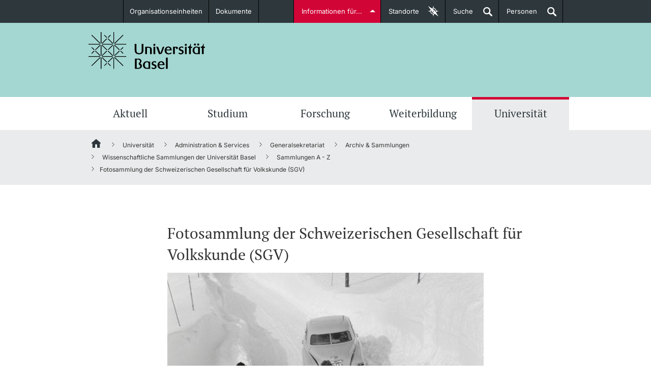

--- FILE ---
content_type: text/html;charset=UTF-8
request_url: https://www.unibas.ch/de/Universitaet/Administration-Services/Generalsekretariat/Archive-Sammlungen/Wissenschaftliche-Sammlungen/Alphabetisch-sortiert/Volkskunde--Fotosammlung-der-Schweizerischen-Gesellschaft-f-r-Volkskunde.html
body_size: 54266
content:

<!DOCTYPE html>

<html xml:lang="de" lang="de" class="no-js">

<head>
    <!--[if IE]>
    <meta http-equiv="X-UA-Compatible" content="IE=edge" />
    <![endif]-->
	<link  rel="shortcut icon" type="image/x-icon" href="/.resources/unibas-main/webresources/img/unibas.ico" />
<link rel="preconnect" href="https://matomo-unibas.hosting.stucki.io" />
<!--<link rel="preconnect" href="https://maps.googleapis.com/maps/api/js?key=AIzaSyB62-K4dJ1ErUShZVqSKr7cLURN-3gE_gY&callback=initMapModule&v=beta" async defer />-->
<link rel="preconnect" href="https://consent.cookiebot.com/uc.js" />

<script id="Cookiebot" src="https://consent.cookiebot.com/uc.js" data-cbid="6f9c7d5a-3446-48fe-a028-bfd8dc11db96" data-blockingmode="auto" type="text/javascript"></script>

<link rel="preload" href="/.resources/unibas-main/webresources/webfonts/PTSerif/PTSerif-Bold.ttf" as="font" type="font/ttf" crossorigin>
<link rel="preload" href="/.resources/unibas-main/webresources/webfonts/PTSerif/PTSerif-Italic.ttf" as="font" type="font/ttf" crossorigin>
<link rel="preload" href="/.resources/unibas-main/webresources/webfonts/PTSerif/PTSerif-Regular.ttf" as="font" type="font/ttf" crossorigin>
<link rel="preload" href="/.resources/unibas-main/webresources/webfonts/Inter/Inter-VariableFont_opsz,wght.ttf" as="font" type="font/ttf" crossorigin>

<style>
    @font-face{
        font-family: "PTSerif";
        src:url("/.resources/unibas-main/webresources/webfonts/PTSerif/PTSerif-Regular.ttf") format("truetype");
        font-display: swap;
        font-weight: 300;
    }

    @font-face{
        font-family: "PTSerif";
        src:url("/.resources/unibas-main/webresources/webfonts/PTSerif/PTSerif-Regular.ttf") format("truetype");
        font-display: swap;
        font-weight: 400;
    }

    @font-face{
        font-family: "PTSerif";
        src:url("/.resources/unibas-main/webresources/webfonts/PTSerif/PTSerif-Italic.ttf") format("truetype");
        font-display: swap;
        font-weight: 400;
        font-style: italic;
    }

    @font-face{
        font-family: "PTSerif";
        src:url("/.resources/unibas-main/webresources/webfonts/PTSerif/PTSerif-Bold.ttf") format("truetype");
        font-display: swap;
        font-weight: 600;
    }

    @font-face{
        font-family: "Inter";
        src:url("/.resources/unibas-main/webresources/webfonts/Inter/Inter-VariableFont_opsz,wght.ttf") format("truetype");
        font-display: swap;
    }

    #CookiebotWidget .CookiebotWidget-logo {
        box-shadow: none;
    }
</style>


<meta http-equiv="Content-Type" content="text/html; charset=utf-8"/>

<meta name="description" content="Skifahrer/-innen werden von einem Auto gezogen. Julierpass, Februar 1950<br/>Fotograf: Ernst Brunner, SGV_12N_35352" />


<meta name="viewport" content="width=device-width, initial-scale=1.0" />



<meta name="google-site-verification" content="lHTNSLYqt7zjNn5j-Z0ehXBG1p6I2hPnToEvebdmfMI" />

<link rel="canonical" href="https://www.unibas.ch/de/Universitaet/Administration-Services/Generalsekretariat/Archive-Sammlungen/Wissenschaftliche-Sammlungen/Alphabetisch-sortiert/Volkskunde--Fotosammlung-der-Schweizerischen-Gesellschaft-f-r-Volkskunde.html" />

<link rel="alternate" hreflang="de" href="https://www.unibas.ch/de/Universitaet/Administration-Services/Generalsekretariat/Archive-Sammlungen/Wissenschaftliche-Sammlungen/Alphabetisch-sortiert/Volkskunde--Fotosammlung-der-Schweizerischen-Gesellschaft-f-r-Volkskunde.html"/>

    <link rel="alternate" hreflang="x-default" href="https://www.unibas.ch/de/Universitaet/Administration-Services/Generalsekretariat/Archive-Sammlungen/Wissenschaftliche-Sammlungen/Alphabetisch-sortiert/Volkskunde--Fotosammlung-der-Schweizerischen-Gesellschaft-f-r-Volkskunde.html"/>


<meta property="og:url" content="https://www.unibas.ch/de/Universitaet/Administration-Services/Generalsekretariat/Archive-Sammlungen/Wissenschaftliche-Sammlungen/Alphabetisch-sortiert/Volkskunde--Fotosammlung-der-Schweizerischen-Gesellschaft-f-r-Volkskunde.html">
<meta property="og:title" content="Fotosammlung der Schweizerischen Gesellschaft für Volkskunde (SGV)">
<meta property="og:description" content="Skifahrer/-innen werden von einem Auto gezogen. Julierpass, Februar 1950<br/>Fotograf: Ernst Brunner, SGV_12N_35352">
<meta property="og:locale" content="de_CH">
    <meta property="og:type" content="article">




    <meta property="og:image" content="https://www.unibas.ch/dam/jcr:36875172-cae3-4564-af39-ddbdcd4570a3/Volkskunde_SGV_12N_35352_1000_800.jpg" />
    <meta property="og:image:type" content="image/jpeg" />
        <meta property="og:image:width" content="1000" />
        <meta property="og:image:height" content="800" />

<meta name="twitter:card" content="summary_large_image">
<meta name="twitter:title" content="Fotosammlung der Schweizerischen Gesellschaft für Volkskunde (SGV)">
<meta name="twitter:description" content="Skifahrer/-innen werden von einem Auto gezogen. Julierpass, Februar 1950<br/>Fotograf: Ernst Brunner, SGV_12N_35352">
<meta name="twitter:site" content="@UniBasel">

<title>Fotosammlung der Schweizerischen Gesellschaft für Volkskunde (SGV) | Universität Basel</title>

	<link rel="stylesheet" type="text/css" href="/fallback/.resources/unibas-main/webresources/build/module/print~2025-11-13-11-52-46-000~cache.css" media="print" />
	<link rel="stylesheet" type="text/css" href="/fallback/.resources/unibas-main/webresources/build/module/main~2025-11-13-11-52-46-000~cache.css" media="screen" />

<script>
  //global information for the javascripts
  window.magnoliaFrontendData = {
    themePath: "/.resources/unibas-main/webresources",
    contextPath: "",
    isEdit: false
  };
</script>
<script
	src="https://code.jquery.com/jquery-3.7.1.min.js"
	integrity="sha256-/JqT3SQfawRcv/BIHPThkBvs0OEvtFFmqPF/lYI/Cxo="
	crossorigin="anonymous"></script>

<script>
  var socialOptions = {
    'services' : {
      'img_path': '/.resources/unibas-main/webresources/'
    }
  };
</script>

	<script defer src="/fallback/.resources/unibas-main/webresources/build/module/base-modules~2025-11-13-11-52-46-000~cache.js" type="text/javascript"></script>
	<script defer src="/fallback/.resources/unibas-main/webresources/build/module/enhanced-modules~2025-11-13-11-52-46-000~cache.js" type="text/javascript"></script>
	<script defer src="/fallback/.resources/unibas-main/webresources/build/module/enhanced-map-modules~2025-11-13-11-52-46-000~cache.js" type="text/javascript"></script>
</head>



<body id="top" class="">
	<!-- SKIPLINKS -->
	<div class="skip">
		<em>Springe direkt zu:</em>
		<ul class="navSkip">
			<li><a href="#page-content" title="Inhalt">Inhalt</a></li>
			<li><a href="#main-nav" title="Hauptnavigation">Hauptnavigation</a></li>
			<li><a href="#searchbar" title="Suche">Suche</a></li>
			<li><a href="#page-footer" title="Footer">Footer</a></li>
		</ul>
	</div>

    <!-- ALERT NOTIFICATION -->
    <!-- END ALERT NOTIFICATION -->

	<!-- Redirect Notification-->
	<!-- End Redirect Notification-->




<!-- INTRODUCTION-LINKS -->
<section id="introduction-links" class="tabcontents">
    <!--<span class="text-xs hidden">Zielgruppeneinstiege</span>-->

    <div class="content_wrapper">
        <nav>
           <!--<span class="text-xs hidden">Zielgruppeneinstiege Navigation</span>-->
            <ul>



    <li>
        <span class="text-sm">
            <a title="Studieninteressierte" href="/de/Studium/Vor-dem-Studium.html" class="studieninteressierte">
                <span class="title">Studieninteressierte</span>
                <!--[if gt IE 8]><!-->
                    <img class="icon" src="/dam/jcr:cda88a07-7ef4-4666-ae01-ae3554d5e4ce/studieninteressierte.svg" title="Studieninteressierte" alt="Studieninteressierte" />
                        <img class="icon-hover" src="/dam/jcr:b0631511-9e10-427a-b19d-9a3a070c3536/studieninteressierte-hover.svg" title="Studieninteressierte" alt="Studieninteressierte" />
                <!--<![endif]-->

			  <!--[if (lt IE 9) & (!IEMobile)]>
                    <img class="icon" src="/dam/jcr:fcc71340-6660-47bc-b060-f7f3fb243534/studieninteressierte.png" title="Studieninteressierte" alt="Studieninteressierte" />
                        <img class="icon-hover" src="/dam/jcr:ede61fa0-6f26-4aed-a9ef-ed79b5e383ff/studieninteressierte-hover.png" title="Studieninteressierte" alt="Studieninteressierte" />
			 <![endif]-->
                <span class="description">weitere Informationen</span>
            </a>
        </span>
    </li>



    <li>
        <span class="text-sm">
            <a title="Studierende" href="/de/Studium/Im-Studium.html" class="studierende">
                <span class="title">Studierende</span>
                <!--[if gt IE 8]><!-->
                    <img class="icon" src="/dam/jcr:070456a5-0108-4901-8c12-10be70d4d2fa/studierende.svg" title="Studierende" alt="Studierende" />
                        <img class="icon-hover" src="/dam/jcr:d298fc03-4d48-440f-80ab-5f038c8f2682/studierende-hover.svg" title="Studierende" alt="Studierende" />
                <!--<![endif]-->

			  <!--[if (lt IE 9) & (!IEMobile)]>
                    <img class="icon" src="/dam/jcr:92d66809-d429-4d80-9eba-5ef2470a258c/studierende-hover.png" title="Studierende" alt="Studierende" />
                        <img class="icon-hover" src="/dam/jcr:95d1d09f-24fa-44ff-a4cb-916bacc5310c/studierende.png" title="Studierende" alt="Studierende" />
			 <![endif]-->
                <span class="description">weitere Informationen</span>
            </a>
        </span>
    </li>



    <li>
        <span class="text-sm">
            <a title="Doktorierende" href="/de/Zielgruppen/Doktorierende.html" class="doktorierende">
                <span class="title">Doktorierende</span>
                <!--[if gt IE 8]><!-->
                    <img class="icon" src="/dam/jcr:cf4a2cbc-0fa3-49c1-aa37-8f88fee3ba9e/doktorierende.svg" title="Doktorierende" alt="Doktorierende" />
                        <img class="icon-hover" src="/dam/jcr:72a715e8-1e9d-466b-8cb4-52798ee9b0fa/doktorierende-hover.svg" title="Doktorierende" alt="Doktorierende" />
                <!--<![endif]-->

			  <!--[if (lt IE 9) & (!IEMobile)]>
                    <img class="icon" src="/dam/jcr:405966cc-ec1a-4873-a9b6-6d56001cf2ae/doktorierende.png" title="Doktorierende" alt="Doktorierende" />
                        <img class="icon-hover" src="/dam/jcr:517c2feb-e079-4cbf-96d2-faabdff1576b/doktorierende-hover.png" title="Doktorierende" alt="Doktorierende" />
			 <![endif]-->
                <span class="description">weitere Informationen</span>
            </a>
        </span>
    </li>






    <li>
        <span class="text-sm">
            <a title="Fördernde & Alumni" href="/de/Zielgruppen/Foerdernde-und-Alumni.html" class="alumni">
                <span class="title">Fördernde & Alumni</span>
                <!--[if gt IE 8]><!-->
                    <img class="icon" src="/dam/jcr:026ae6eb-57ff-4050-820d-19d781c34255/Icon_Fundraising_Handshake_weiss.svg" title="Fördernde & Alumni" alt="Fördernde & Alumni" />
                        <img class="icon-hover" src="/dam/jcr:87dd945b-d648-40e1-9c02-abacc12b08f0/Icon_Fundraising_Handshake_hover.svg" title="Fördernde & Alumni" alt="Fördernde & Alumni" />
                <!--<![endif]-->

			  <!--[if (lt IE 9) & (!IEMobile)]>
                    <img class="icon" src="/dam/jcr:c66569e3-3fdb-4ad1-a328-a88af71cb0b5/Icon_Fundraising_Handshake_weiss.png" title="Fördernde & Alumni" alt="Fördernde & Alumni" />
                        <img class="icon-hover" src="/dam/jcr:5f92f8a2-5b94-46d7-a808-d0b5e50c02eb/Icon_Fundraising_Handshake_hover.png" title="Fördernde & Alumni" alt="Fördernde & Alumni" />
			 <![endif]-->
                <span class="description">weitere Informationen</span>
            </a>
        </span>
    </li>



    <li>
        <span class="text-sm">
            <a title="Dozierende" href="/de/Zielgruppen/Dozierende.html" class="dozierende">
                <span class="title">Dozierende</span>
                <!--[if gt IE 8]><!-->
                    <img class="icon" src="/dam/jcr:241d7138-9690-419e-89e2-5a04b7502375/dozierende.svg" title="Dozierende" alt="Dozierende" />
                        <img class="icon-hover" src="/dam/jcr:74a81f62-7b34-458e-a485-b861c4acb193/dozierende-hover.svg" title="Dozierende" alt="Dozierende" />
                <!--<![endif]-->

			  <!--[if (lt IE 9) & (!IEMobile)]>
                    <img class="icon" src="/dam/jcr:43396adf-a281-4f6f-926c-b43599942926/dozierende.png" title="Dozierende" alt="Dozierende" />
                        <img class="icon-hover" src="/dam/jcr:7538f3aa-5da1-48e9-8a82-48e9ed15339d/dozierende-hover.png" title="Dozierende" alt="Dozierende" />
			 <![endif]-->
                <span class="description">weitere Informationen</span>
            </a>
        </span>
    </li>
            </ul>
        </nav>
    </div>
</section>
<!-- INTRODUCTION-LINKS END -->
<section id="locationfinder" data-url="/de.json" class="container-toggle tabcontents">
           <!--<span class="text-xs hidden">Standorte</span>-->

<div id="category-list" class="container">
        <nav>
           <!--<span class="text-xs hidden">Standorte Navigation</span>-->
            <div class="loading">
                <img loading="lazy" class="loader" src="/.resources/unibas-main/webresources/img/loading.gif" alt="Loading" title="Loading" />
            </div>
        </nav>
	</div>

	<div id="map-canvas-wrapper">
		<a href="#" title="close" class="close-button" data-target="category-list" aria-label="Schliessen">x</a>
		<div class="loading">
			<img loading="lazy" class="loader" src="/.resources/unibas-main/webresources/img/loading.gif"  alt="Loading" title="Loading" />
		</div>
		<div class="zoom-control">
			<a href="#" class="zoom-in">+</a>
			<a href="#" class="zoom-out">-</a>
		</div>
		<div id="map-canvas"></div>
	</div>


</section>

<header class="main-header">
    <!--<span class="text-xs hidden">Navigationbereich Universität Basel</span>-->
    <nav class="container-toggle content_wrapper">
        <!--<span class="text-xs hidden">Metanavigation</span>-->

<ul class="header_nav left">
    <!-- languageSwitchLinks.ftl -->


        <li class=" " >
            <a href="/de/Organisationsfinder.html" class="internal" id="fakultaeten-departemente">Organisationseinheiten</a>
        </li>

        <li class=" " >
            <a href="/de/Dokumente.html" class="internal" >Dokumente</a>
        </li>
</ul>
        <ul class="header_nav right">
            <li><a class="tablinks" id="introductions" href="#introduction-links" data-target="introduction-links">Informationen für...</a></li>
            <li class="desktop-elements"><a href="#" class="tablinks" id="maplink" data-target="locationfinder"><span class="desktop-elements">Standorte</span><span class="aural"> der Universität Basel</span></a></li>
            <li class="desktop-elements"><a href="#" id="searchlink" class="searchlink tablinks" data-target="searchbar">Suche<span class="aural"> öffnen</span></a></li>
            <li class="desktop-elements"><a href="https://personensuche.unibas.ch" id="perssearch" class="searchlink tablinks" target="_blank">Personen<span class="aural"> öffnen</span></a></li>
        </ul>
    </nav>
</header><!-- end header -->
<section id="searchbar" class="header_content tabcontents suggest-container">
   <!--<span class="text-xs hidden">Suchmaske</span>-->
    <form action="/de/Suche.html" method="get" class="content_wrapper">
       <label class="hiddenlabel" for="quicksearchbar">Inhalt auf Corporate Website und Institutswebsites durchsuchen</label>
        <input id="quicksearchbar" class="gsearch-suggest" name="query" type="search" placeholder="Inhalte suchen ..." data-desktop="Inhalte suchen ..." data-mobile="Suche..." value="" />
        <label class="hidden" for="quick-searchbutton">Suche starten</label>
        <input id="quick-searchbutton" value="Suche starten" class="search_btn" type="submit">
    </form>
</section><!-- end search-bar -->
    <div class="logo-wrapper">
        <div class="main-wrapper">

<div id="logo">
	<a href="/de.html" title="Universität Basel">
		<img src="/dam/jcr:93abfa0e-58d6-45ed-930a-de414ca40b13/uni-basel-logo.svg" alt="Universität Basel" title="Universität Basel" width="230" height="75">
	</a>
</div>


            <!-- NAVIGATION TAB -->
            <ul id="navigation-tab">
                <li><a href="#" class="searchlink" data-target="mobile-search" title="Suche"><span>Suche</span></a></li>
                <li><a href="http://perssearch.unibas.ch" class="searchlink" title="Personen"><span>Personen</span></a></li>
				<li><a href="#" data-target="navigation" title="Menü einblenden">Menü</a></li>
			</ul>
            <!-- NAVIGATION TAB END -->

           <!-- TODO: Former implementation of mobile-search should be found. -->
            <section id="mobile-search" class="header_content mobile-tab">
                <!--<span class="text-xs hidden">Mobile Suche</span>-->
                <form class="content_wrapper" action="/de/Suche.html" method="GET">
                    <label class="hidden" for="mobile-search-text">Suchen nach:</label>
                    <input id="mobile-search-text" type="search" name="query" value="" placeholder="Suche..."/>
                    <label class="hidden" for="mobile-search-submit">Suche starten</label>
                    <input id="mobile-search-submit" name="mobile-search-submit" class="search_btn" type="submit" value="Suche...">
                </form>
            </section>
        </div>
    </div>


    <section id="navigation-wrapper">
         <!--<span class="text-xs hidden">Hauptnavigationsbereich</span>-->

<!-- common/horizontalNavigation.ftl -->





    <nav id="mainNav" class="navigation-lvl-1">
        <!--<span class="text-xs hidden">Hauptnavigation</span>-->

        <ul>
                    <li >
                        <a href="
    /de/Aktuell.html
" data-target="sub-0">Aktuell</a>

                            <nav id="sub-0" class="section-group subNav navigation-lvl-2">
                                <ul>

                                            <li class="subchild">
                                                <a title="News" href="
    /de/Aktuell/News.html
">News</a>
                                            </li>

                                            <li class="subchild">
                                                <a title="Ehrungen &amp; Preise" href="
    /de/Aktuell/Ehrungen-Preise.html
">Ehrungen &amp; Preise</a>
                                            </li>

                                            <li class="subchild">
                                                <a title="Newsletter" href="
    /de/Aktuell/Newsletter.html
">Newsletter</a>
                                            </li>

                                            <li class="subchild">
                                                <a title="Universität in den Medien" href="
    /de/Aktuell/Medienspiegel.html
">Universität in den Medien</a>
                                            </li>

                                            <li class="subchild">
                                                <a title="Veranstaltungskalender" href="
    /de/Aktuell/Veranstaltungen.html
">Veranstaltungskalender</a>
                                            </li>

                                            <li class="subchild">
                                                <a title="Social Media" href="
    /de/Aktuell/Social-Media.html
">Social Media</a>
                                            </li>

                                            <li class="subchild">
                                                <a title="UNI NOVA" href="
    /de/Aktuell/Uni-Nova.html
">UNI NOVA</a>
                                            </li>

                                            <li class="subchild">
                                                <a title="Service für Medien" href="
    /de/Universitaet/Administration-Services/Bereich-Rektorin/Kommunikation-Marketing/Kommunikation/Service-Medien.html
">Service für Medien</a>
                                            </li>

                                            <li class="subchild">
                                                <a title="Podcasts" href="
    /de/Aktuell/Podcasts.html
">Podcasts</a>
                                            </li>

                                            <li class="subchild">
                                                <a title="Ukraine" href="
    /de/Aktuell/Ukraine.html
">Ukraine</a>
                                            </li>
                                </ul>
                            </nav>
                    </li>
                    <li >
                        <a href="
    /de/Studium.html
" data-target="sub-1">Studium</a>

                            <nav id="sub-1" class="section-group subNav navigation-lvl-2">
                                <ul>

                                                <li class="wide">
                                                    <span class="text-md">Vor dem Studium</span>
                                                </li>



                                                    <li class="subchild">
                                                        <a title="Studienangebot" href="
    /de/Studium/Vor-dem-Studium/Studienangebot.html
">Studienangebot</a>
                                                    </li>

                                                    <li class="subchild">
                                                        <a title="Anmeldung &amp; Zulassung" href="
    /de/Studium/Vor-dem-Studium/Bewerbung-Zulassung.html
">Anmeldung &amp; Zulassung</a>
                                                    </li>

                                                    <li class="subchild">
                                                        <a title="Termine &amp; Fristen" href="
    /de/Studium/Vor-dem-Studium/Termine-Fristen.html
">Termine &amp; Fristen</a>
                                                    </li>

                                                    <li class="subchild">
                                                        <a title="Informationen, Veranstaltungen &amp; Schnuppern" href="
    /de/Studium/Vor-dem-Studium/Informationsveranstaltungen-und-Schnuppern.html
">Informationen, Veranstaltungen &amp; Schnuppern</a>
                                                    </li>

                                                    <li class="subchild">
                                                        <a title="Studienberatung" href="
    /de/Studium/Vor-dem-Studium/Studienberatung.html
">Studienberatung</a>
                                                    </li>

                                                    <li class="subchild">
                                                        <a title="Studienfachberatung" href="
    /de/Studium/Vor-dem-Studium/Studienfachberatung.html
">Studienfachberatung</a>
                                                    </li>

                                                    <li class="subchild">
                                                        <a title="Fünf Gründe, in Basel zu studieren" href="
    /de/Studium/Vor-dem-Studium/Fuenf-Gruende.html
">Fünf Gründe, in Basel zu studieren</a>
                                                    </li>

                                                <li class="wide">
                                                    <span class="text-md">Im Studium </span>
                                                </li>



                                                    <li class="subchild">
                                                        <a title="Vorlesungsverzeichnis" href="
    /de/Studium/Im-Studium/Vorlesungsverzeichnis.html
">Vorlesungsverzeichnis</a>
                                                    </li>

                                                    <li class="subchild">
                                                        <a title="Belegen" href="
    /de/Studium/Im-Studium/Belegen.html
">Belegen</a>
                                                    </li>

                                                    <li class="subchild">
                                                        <a title="Rückmelden" href="
    /de/Studium/Im-Studium/Rueckmelden.html
">Rückmelden</a>
                                                    </li>

                                                    <li class="subchild">
                                                        <a title="Termine &amp; Fristen" href="
    /de/Studium/Im-Studium/Termine-Fristen.html
">Termine &amp; Fristen</a>
                                                    </li>

                                                    <li class="subchild">
                                                        <a title="Dokumente und Verifikation" href="
    /de/Studium/Im-Studium/Dokumente-und-Verifikation.html
">Dokumente und Verifikation</a>
                                                    </li>

                                                    <li class="subchild">
                                                        <a title="«Start Smart»-Week" href="
    /de/Studium/Im-Studium/Start-Smart.html
">«Start Smart»-Week</a>
                                                    </li>

                                                    <li class="subchild">
                                                        <a title="Mobilität" href="
    /de/Studium/Im-Studium/Mobilitaet.html
">Mobilität</a>
                                                    </li>

                                                    <li class="subchild">
                                                        <a title="Campus Credits" href="
    /de/Studium/Im-Studium/Campus-Credits.html
">Campus Credits</a>
                                                    </li>

                                                    <li class="subchild">
                                                        <a title="Campus Stories" href="
    /de/Studium/Im-Studium/Campus-Stories.html
">Campus Stories</a>
                                                    </li>

                                                    <li class="subchild">
                                                        <a title="Hörerinnen/Hörer" href="
    /de/Studium/Im-Studium/Hoerer.html
">Hörerinnen/Hörer</a>
                                                    </li>

                                                    <li class="subchild">
                                                        <a title="Student Life" href="
    /de/Studium/Im-Studium/Student-Life.html
">Student Life</a>
                                                    </li>

                                                <li class="wide">
                                                    <span class="text-md">Beratung &amp; Support</span>
                                                </li>



                                                    <li class="subchild">
                                                        <a title="Studienfachberatung" href="
    /de/Studium/Beratung-und-Support/Studienfachberatung.html
">Studienfachberatung</a>
                                                    </li>

                                                    <li class="subchild">
                                                        <a title="Studienberatung" href="
    /de/Studium/Beratung-und-Support/Studienberatung.html
">Studienberatung</a>
                                                    </li>

                                                    <li class="subchild">
                                                        <a title="Studienfinanzierung" href="
    /de/Studium/Beratung-und-Support/Studienfinanzierung.html
">Studienfinanzierung</a>
                                                    </li>

                                                    <li class="subchild">
                                                        <a title="Berufseinstieg &amp; Laufbahnberatung" href="
    /de/Studium/Beratung-und-Support/Berufseinstieg-Laufbahn.html
">Berufseinstieg &amp; Laufbahnberatung</a>
                                                    </li>

                                                    <li class="subchild">
                                                        <a title="Soziales &amp; Gesundheit" href="
    /de/Studium/Beratung-und-Support/Soziales-Gesundheit.html
">Soziales &amp; Gesundheit</a>
                                                    </li>

                                                    <li class="subchild">
                                                        <a title="Militär- &amp; Zivildienst" href="
    /de/Studium/Beratung-und-Support/Militaerdienst.html
">Militär- &amp; Zivildienst</a>
                                                    </li>

                                                    <li class="subchild">
                                                        <a title="Inklusive Universität" href="
    /de/Universitaet/Administration-Services/Vizerektorat-People-And-Culture/Organizational-Culture/Diversity-und-Inclusion/Universitaet-inklusiv-gestalten.html
">Inklusive Universität</a>
                                                    </li>

                                                    <li class="subchild">
                                                        <a title="Koordinationsstelle für Geflüchtete" href="
    /de/Studium/Beratung-und-Support/Koordinationsstelle-fuer-Gefluechtete.html
">Koordinationsstelle für Geflüchtete</a>
                                                    </li>

                                                    <li class="subchild">
                                                        <a title="Beratungswegweiser" href="
    /de/Notfall-und-Beratung/Beratungswegweiser.html
">Beratungswegweiser</a>
                                                    </li>

                                                    <li class="subchild">
                                                        <a title="Langes Studium" href="
    /de/Studium/Beratung-und-Support/Langes-Studium.html
">Langes Studium</a>
                                                    </li>

                                                <li class="wide">
                                                    <span class="text-md">Lernen &amp; Lehren</span>
                                                </li>



                                                    <li class="subchild">
                                                        <a title="KI in Studium und Lehre" href="
    /de/Studium/Lernen-und-Lehren/KI-in-Studium-und-Lehre.html
">KI in Studium und Lehre</a>
                                                    </li>

                                                    <li class="subchild">
                                                        <a title="Digitales Lernen" href="
    /de/Studium/Lernen-und-Lehren/Digitales-Lernen.html
">Digitales Lernen</a>
                                                    </li>

                                                    <li class="subchild">
                                                        <a title="Sprachenzentrum" href="
    /de/Studium/Lernen-und-Lehren/Sprachenzentrum.html
">Sprachenzentrum</a>
                                                    </li>

                                                    <li class="subchild">
                                                        <a title="Lernräume an der Universität Basel" href="
    /de/Studium/Lernen-und-Lehren/Lernraeume.html
">Lernräume an der Universität Basel</a>
                                                    </li>

                                                    <li class="subchild">
                                                        <a title="Universitätsbibliothek Basel" href="
    /de/Studium/Lernen-und-Lehren/Universitaetsbibliothek-Basel.html
">Universitätsbibliothek Basel</a>
                                                    </li>

                                                    <li class="subchild">
                                                        <a title="Lernbörse" href="
    /de/Studium/Lernen-und-Lehren/Lernboerse.html
">Lernbörse</a>
                                                    </li>
                                </ul>
                            </nav>
                    </li>
                    <li >
                        <a href="
    /de/Forschung.html
" data-target="sub-2">Forschung</a>

                            <nav id="sub-2" class="section-group subNav navigation-lvl-2">
                                <ul>

                                            <li class="subchild">
                                                <a title="Forschen in Basel" href="
    /de/Forschung/Forschen-in-Basel.html
">Forschen in Basel</a>
                                            </li>

                                            <li class="subchild">
                                                <a title="Akademische Laufbahn" href="
    /de/Forschung/Akademische-Laufbahn.html
">Akademische Laufbahn</a>
                                            </li>

                                            <li class="subchild">
                                                <a title="Werte &amp; Ethik" href="
    /de/Forschung/Werte-Ethik.html
">Werte &amp; Ethik</a>
                                            </li>

                                            <li class="subchild">
                                                <a title="Projektförderung" href="
    /de/Forschung/Projektfoerderung.html
">Projektförderung</a>
                                            </li>

                                            <li class="subchild">
                                                <a title="Personenförderung" href="
    /de/Forschung/Personenfoerderung.html
">Personenförderung</a>
                                            </li>

                                            <li class="subchild">
                                                <a title="Core Facilities, Sammlungen &amp; Editionen" href="
    /de/Forschung/Core-Facilities-Sammlungen-Editionen.html
">Core Facilities, Sammlungen &amp; Editionen</a>
                                            </li>

                                            <li class="subchild">
                                                <a title="Technologietransfer" href="
    /de/Forschung/Technologietransfer.html
">Technologietransfer</a>
                                            </li>

                                            <li class="subchild">
                                                <a title="Qualitätsmanagement Forschung" href="
    /de/Forschung/Qualitaetsmanagement-Forschung.html
">Qualitätsmanagement Forschung</a>
                                            </li>

                                            <li class="subchild">
                                                <a title="Beratung &amp; FAQ" href="
    /de/Forschung/Beratung-FAQ.html
">Beratung &amp; FAQ</a>
                                            </li>

                                            <li class="subchild">
                                                <a title="Kongressförderung" href="
    /de/Forschung/Kongressfoerderung.html
">Kongressförderung</a>
                                            </li>
                                </ul>
                            </nav>
                    </li>
                    <li >
                        <a href="
    /de/Weiterbildung.html
" data-target="sub-3">Weiterbildung</a>

                            <nav id="sub-3" class="section-group subNav navigation-lvl-2">
                                <ul>

                                            <li class="subchild">
                                                <a title="Studienangebot" href="
    /de/Weiterbildung/Studienangebot.html
">Studienangebot</a>
                                            </li>

                                            <li class="subchild">
                                                <a title="Insights Weiterbildung" href="
    /de/Weiterbildung/Insights-Weiterbildung.html
">Insights Weiterbildung</a>
                                            </li>

                                            <li class="subchild">
                                                <a title="Infoveranstaltungen &amp; Events" href="
    /de/Weiterbildung/Infoveranstaltungen-und-Events.html
">Infoveranstaltungen &amp; Events</a>
                                            </li>

                                            <li class="subchild">
                                                <a title="Team &amp; Kontakt" href="
    /de/Weiterbildung/Team-und-Kontakt.html
">Team &amp; Kontakt</a>
                                            </li>

                                            <li class="subchild">
                                                <a title="Informationen &amp; Materialien" href="
    /de/Weiterbildung/Informationen-und-Materialien.html
">Informationen &amp; Materialien</a>
                                            </li>

                                            <li class="subchild">
                                                <a title="FAQ Weiterbildung" href="
    /de/Weiterbildung/FAQ.html
">FAQ Weiterbildung</a>
                                            </li>
                                </ul>
                            </nav>
                    </li>
                    <li class="active">
                        <a href="
    /de/Universitaet.html
" data-target="sub-4">Universität</a>

                            <nav id="sub-4" class="section-group subNav navigation-lvl-2">
                                <ul>

                                            <li class="subchild">
                                                <a title="Porträt" href="
    /de/Universitaet/Portraet.html
">Porträt</a>
                                            </li>

                                            <li class="subchild">
                                                <a title="Leitung &amp; Organisation" href="
    /de/Universitaet/Leitung-Organisation.html
">Leitung &amp; Organisation</a>
                                            </li>

                                            <li class="subchild">
                                                <a title="Administration &amp; Services" href="
    /de/Universitaet/Administration-Services.html
">Administration &amp; Services</a>
                                            </li>

                                            <li class="subchild">
                                                <a title="Innovation" href="
    /de/Universitaet/Innovation.html
">Innovation</a>
                                            </li>

                                            <li class="subchild">
                                                <a title="Fakultäten &amp; Departemente" href="
    /de/Organisationsfinder.html
">Fakultäten &amp; Departemente</a>
                                            </li>

                                            <li class="subchild">
                                                <a title="Netzwerke &amp; Partnerschaften" href="
    /de/Universitaet/Netzwerke-Partnerschaften.html
">Netzwerke &amp; Partnerschaften</a>
                                            </li>

                                            <li class="subchild">
                                                <a title="Universität &amp; Gesellschaft" href="
    /de/Universitaet/Universitaet-Gesellschaft.html
">Universität &amp; Gesellschaft</a>
                                            </li>

                                            <li class="subchild">
                                                <a title="Arbeiten an der Universität" href="
    /de/Arbeiten-an-der-Universitaet-Basel.html
">Arbeiten an der Universität</a>
                                            </li>

                                            <li class="subchild">
                                                <a title="Immobilien &amp; Bauprojekte" href="
    /de/Universitaet/Immobilien.html
">Immobilien &amp; Bauprojekte</a>
                                            </li>

                                            <li class="subchild">
                                                <a title="Rechtserlasse" href="
    /de/Universitaet/Rechtserlasse.html
">Rechtserlasse</a>
                                            </li>

                                            <li class="subchild">
                                                <a title="Fundraising" href="
    /de/Universitaet/Fundraising.html
">Fundraising</a>
                                            </li>

                                            <li class="subchild">
                                                <a title="Merchandise" href="
    /de/Universitaet/Merchandise.html
">Merchandise</a>
                                            </li>

                                            <li class="subchild">
                                                <a title="KI-Initiative" href="
    /de/Universitaet/KI-Initiative.html
">KI-Initiative</a>
                                            </li>

                                            <li class="subchild">
                                                <a title="Notfall &amp; Beratung" href="
    /de/Notfall-und-Beratung.html
">Notfall &amp; Beratung</a>
                                            </li>

                                            <li class="subchild">
                                                <a title="Kontakt &amp; Anfahrt" href="
    /de/Universitaet/Kontakt-Anfahrt.html
">Kontakt &amp; Anfahrt</a>
                                            </li>
                                </ul>
                            </nav>
                    </li>
        </ul>
    </nav>










    <div id="mobile-nav" style="height:0;">
        <nav id="sub-1f471305-14dc-4ab7-8ca6-6a3136eeff31" class="nav-panel nav-root-panel visible" style="z-index:1; transform: none; visibility: visible!important;">
            <ul >
                    


            <li class="  " data-target="sub-18e5369f-3734-41bb-94ed-4c3504e53e25">

                        <a href="
    /de/Aktuell.html
" class=" depth-2 subnav-toggle">
                            <span>Aktuell</span>
                            <button class="subnav-toggle " data-target="sub-18e5369f-3734-41bb-94ed-4c3504e53e25"><i></i></button>
                        </a>

                    <nav id="sub-18e5369f-3734-41bb-94ed-4c3504e53e25" class="nav-panel" style="z-index:2;">
                        <ul >
                            <li class="" data-target="sub-18e5369f-3734-41bb-94ed-4c3504e53e25">
                                <a href="
    /de/Aktuell.html
" class="direct-link  depth-3">
                                    <span>Aktuell</span>
                                </a>
                            </li>
                                


            <li class="  " data-target="sub-34999b40-1efa-45b9-b3ac-7515820f0d01">

                        <a href="
    /de/Aktuell/News.html
" class=" depth-3 subnav-toggle">
                            <span>News</span>
                            <button class="subnav-toggle " data-target="sub-34999b40-1efa-45b9-b3ac-7515820f0d01"><i></i></button>
                        </a>

                    <nav id="sub-34999b40-1efa-45b9-b3ac-7515820f0d01" class="nav-panel" style="z-index:3;">
                        <ul >
                            <li class="" data-target="sub-34999b40-1efa-45b9-b3ac-7515820f0d01">
                                <a href="
    /de/Aktuell/News.html
" class="direct-link  depth-4">
                                    <span>News</span>
                                </a>
                            </li>
                                


            <li class="  " data-target="sub-12df0dd2-6f1c-4709-833a-f54c626de1ca">

                        <a href="
    /de/Aktuell/Newsletter.html
" class=" depth-4 subnav-toggle">
                            <span>Newsletter bestellen</span>
                            <button class="subnav-toggle " data-target="sub-12df0dd2-6f1c-4709-833a-f54c626de1ca"><i></i></button>
                        </a>

                    <nav id="sub-12df0dd2-6f1c-4709-833a-f54c626de1ca" class="nav-panel" style="z-index:4;">
                        <ul >
                            <li class="" data-target="sub-12df0dd2-6f1c-4709-833a-f54c626de1ca">
                                <a href="
    /de/Aktuell/Newsletter.html
" class="direct-link  depth-5">
                                    <span>Newsletter bestellen</span>
                                </a>
                            </li>
                                


            <li class="  " data-target="sub-4a41f390-83d8-4d64-8a41-09cbdfc982ed">

                        <a href="
    /de/Aktuell/Newsletter/Newsletter-der-Organisationseinheiten.html
" class=" depth-4">
                            <span>Newsletter der Organisationseinheiten</span>
                        </a>

            </li>
 <!-- Pass the current indent state -->
                        </ul>
                    </nav>
            </li>
 <!-- Pass the current indent state -->
                        </ul>
                    </nav>
            </li>
 <!-- Pass the current indent state -->
                                


            <li class="  " data-target="sub-012c3460-a4ec-41f6-9061-18fcb47b102c">

                        <a href="
    /de/Aktuell/Ehrungen-Preise.html
" class=" depth-3">
                            <span>Ehrungen &amp; Preise</span>
                        </a>

            </li>
 <!-- Pass the current indent state -->
                                


            <li class="  " data-target="sub-0071a3a7-5cda-4ed3-b4ba-f6678ee9354a">

                        <a href="
    /de/Aktuell/Newsletter.html
" class=" depth-3 subnav-toggle">
                            <span>Newsletter</span>
                            <button class="subnav-toggle " data-target="sub-0071a3a7-5cda-4ed3-b4ba-f6678ee9354a"><i></i></button>
                        </a>

                    <nav id="sub-0071a3a7-5cda-4ed3-b4ba-f6678ee9354a" class="nav-panel" style="z-index:3;">
                        <ul >
                            <li class="" data-target="sub-0071a3a7-5cda-4ed3-b4ba-f6678ee9354a">
                                <a href="
    /de/Aktuell/Newsletter.html
" class="direct-link  depth-4">
                                    <span>Newsletter</span>
                                </a>
                            </li>
                                


            <li class="  " data-target="sub-4a41f390-83d8-4d64-8a41-09cbdfc982ed">

                        <a href="
    /de/Aktuell/Newsletter/Newsletter-der-Organisationseinheiten.html
" class=" depth-4">
                            <span>Newsletter der Organisationseinheiten</span>
                        </a>

            </li>
 <!-- Pass the current indent state -->
                        </ul>
                    </nav>
            </li>
 <!-- Pass the current indent state -->
                                


            <li class="  " data-target="sub-9f2b0102-ad27-4b15-bd81-ba9929f289f3">

                        <a href="
    /de/Aktuell/Medienspiegel.html
" class=" depth-3">
                            <span>Universität in den Medien</span>
                        </a>

            </li>
 <!-- Pass the current indent state -->
                                


            <li class="  " data-target="sub-35b6462d-9514-4150-86e3-c89841ec9a4f">

                        <a href="
    /de/Aktuell/Veranstaltungen.html
" class=" depth-3">
                            <span>Veranstaltungskalender</span>
                        </a>

            </li>
 <!-- Pass the current indent state -->
                                


            <li class="  " data-target="sub-a311cd8c-e615-4734-8630-c3fe63e5c131">

                        <a href="
    /de/Aktuell/Social-Media.html
" class=" depth-3 subnav-toggle">
                            <span>Social Media</span>
                            <button class="subnav-toggle " data-target="sub-a311cd8c-e615-4734-8630-c3fe63e5c131"><i></i></button>
                        </a>

                    <nav id="sub-a311cd8c-e615-4734-8630-c3fe63e5c131" class="nav-panel" style="z-index:3;">
                        <ul >
                            <li class="" data-target="sub-a311cd8c-e615-4734-8630-c3fe63e5c131">
                                <a href="
    /de/Aktuell/Social-Media.html
" class="direct-link  depth-4">
                                    <span>Social Media</span>
                                </a>
                            </li>
                                


            <li class="  " data-target="sub-83ea2651-db7c-4f80-9a51-de8d3267dbf6">

                        <a href="
    /de/Aktuell/Social-Media/Social-Media-Directory.html
" class=" depth-4">
                            <span>Social Media Directory</span>
                        </a>

            </li>
 <!-- Pass the current indent state -->
                                


            <li class="  " data-target="sub-f8645096-caa1-4b00-8d5b-67e0e6575741">

                        <a href="
    /de/Aktuell/Social-Media/Social-Media-Guidelines.html
" class=" depth-4">
                            <span>Social Media-Richtlinien</span>
                        </a>

            </li>
 <!-- Pass the current indent state -->
                                


            <li class="  " data-target="sub-36040589-1125-442a-89bd-82fe1eb42b3b">

                        <a href="
    /de/Aktuell/Social-Media/Ask-Our-Expert-Uebersicht.html
" class=" depth-4 subnav-toggle">
                            <span>Ask Our Expert</span>
                            <button class="subnav-toggle " data-target="sub-36040589-1125-442a-89bd-82fe1eb42b3b"><i></i></button>
                        </a>

                    <nav id="sub-36040589-1125-442a-89bd-82fe1eb42b3b" class="nav-panel" style="z-index:4;">
                        <ul >
                            <li class="" data-target="sub-36040589-1125-442a-89bd-82fe1eb42b3b">
                                <a href="
    /de/Aktuell/Social-Media/Ask-Our-Expert-Uebersicht.html
" class="direct-link  depth-5">
                                    <span>Ask Our Expert</span>
                                </a>
                            </li>
                                


            <li class="  " data-target="sub-8af078d0-4a73-48f6-8b5b-286c41825390">

                        <a href="
    /de/Aktuell/Social-Media/Ask-Our-Expert-Uebersicht/ask-our-expert-antisemitismus.html
" class=" depth-5">
                            <span>Ask Our Expert – Antisemitismus</span>
                        </a>

            </li>
 <!-- Pass the current indent state -->
                        </ul>
                    </nav>
            </li>
 <!-- Pass the current indent state -->
                        </ul>
                    </nav>
            </li>
 <!-- Pass the current indent state -->
                                


            <li class="  " data-target="sub-305a7dac-7da2-47e6-b58e-c5a6343ff082">

                        <a href="
    /de/Aktuell/Uni-Nova.html
" class=" depth-3 subnav-toggle">
                            <span>UNI NOVA</span>
                            <button class="subnav-toggle " data-target="sub-305a7dac-7da2-47e6-b58e-c5a6343ff082"><i></i></button>
                        </a>

                    <nav id="sub-305a7dac-7da2-47e6-b58e-c5a6343ff082" class="nav-panel" style="z-index:3;">
                        <ul >
                            <li class="" data-target="sub-305a7dac-7da2-47e6-b58e-c5a6343ff082">
                                <a href="
    /de/Aktuell/Uni-Nova.html
" class="direct-link  depth-4">
                                    <span>UNI NOVA</span>
                                </a>
                            </li>
                                


            <li class="  " data-target="sub-a2a29fef-3145-4ca6-98f7-4753d4f0c2a6">

                        <a href="
    /de/Aktuell/Uni-Nova/Magazinverzeichnis.html
" class=" depth-4">
                            <span>UNI NOVA – Alle Ausgaben</span>
                        </a>

            </li>
 <!-- Pass the current indent state -->
                                


            <li class="  " data-target="sub-0298678e-8d69-4257-945b-ef125ee2dc73">

                        <a href="
    /de/Aktuell/Uni-Nova/Uni-Nova-abonnieren.html
" class=" depth-4">
                            <span>UNI NOVA bestellen</span>
                        </a>

            </li>
 <!-- Pass the current indent state -->
                                


            <li class="  " data-target="sub-0ac1f869-a6e9-4a35-b74c-27cf599e248b">

                        <a href="
    /de/Aktuell/Uni-Nova/Mediadaten.html
" class=" depth-4">
                            <span>Mediadaten</span>
                        </a>

            </li>
 <!-- Pass the current indent state -->
                        </ul>
                    </nav>
            </li>
 <!-- Pass the current indent state -->
                                


            <li class="  " data-target="sub-466d11d8-1627-410e-a272-80e74a5bf44c">

                        <a href="
    /de/Universitaet/Administration-Services/Bereich-Rektorin/Kommunikation-Marketing/Kommunikation/Service-Medien.html
" class=" depth-3 subnav-toggle">
                            <span>Service für Medien</span>
                            <button class="subnav-toggle " data-target="sub-466d11d8-1627-410e-a272-80e74a5bf44c"><i></i></button>
                        </a>

                    <nav id="sub-466d11d8-1627-410e-a272-80e74a5bf44c" class="nav-panel" style="z-index:3;">
                        <ul >
                            <li class="" data-target="sub-466d11d8-1627-410e-a272-80e74a5bf44c">
                                <a href="
    /de/Universitaet/Administration-Services/Bereich-Rektorin/Kommunikation-Marketing/Kommunikation/Service-Medien.html
" class="direct-link  depth-4">
                                    <span>Service für Medien</span>
                                </a>
                            </li>
                                


            <li class="  " data-target="sub-e47ca135-2352-4074-a032-80106a0acd09">

                        <a href="
    /de/Universitaet/Administration-Services/Bereich-Rektorin/Kommunikation-Marketing/Kommunikation/Service-Medien/Expertenservice.html
" class=" depth-8">
                            <span>Expertenservice für Medien</span>
                        </a>

            </li>
 <!-- Pass the current indent state -->
                                


            <li class="  " data-target="sub-7edf611a-6a77-4d6e-9eb5-7e63115c9e5d">

                        <a href="
    /de/Universitaet/Administration-Services/Bereich-Rektorin/Kommunikation-Marketing/Kommunikation/Service-Medien/Mediendatenbank.html
" class=" depth-8">
                            <span>Mediendatenbank</span>
                        </a>

            </li>
 <!-- Pass the current indent state -->
                        </ul>
                    </nav>
            </li>
 <!-- Pass the current indent state -->
                                


            <li class="  " data-target="sub-cc34794a-b5db-4f61-9b94-ee31e390236e">

                        <a href="
    /de/Aktuell/Podcasts.html
" class=" depth-3 subnav-toggle">
                            <span>Podcasts</span>
                            <button class="subnav-toggle " data-target="sub-cc34794a-b5db-4f61-9b94-ee31e390236e"><i></i></button>
                        </a>

                    <nav id="sub-cc34794a-b5db-4f61-9b94-ee31e390236e" class="nav-panel" style="z-index:3;">
                        <ul >
                            <li class="" data-target="sub-cc34794a-b5db-4f61-9b94-ee31e390236e">
                                <a href="
    /de/Aktuell/Podcasts.html
" class="direct-link  depth-4">
                                    <span>Podcasts</span>
                                </a>
                            </li>
                                


            <li class="  " data-target="sub-31cc2bc5-8a57-4970-9006-7a903d9b9090">

                        <a href="
    /de/Aktuell/Podcasts/Ueberzeugt.html
" class=" depth-4 subnav-toggle">
                            <span>Überzeugt?</span>
                            <button class="subnav-toggle " data-target="sub-31cc2bc5-8a57-4970-9006-7a903d9b9090"><i></i></button>
                        </a>

                    <nav id="sub-31cc2bc5-8a57-4970-9006-7a903d9b9090" class="nav-panel" style="z-index:4;">
                        <ul >
                            <li class="" data-target="sub-31cc2bc5-8a57-4970-9006-7a903d9b9090">
                                <a href="
    /de/Aktuell/Podcasts/Ueberzeugt.html
" class="direct-link  depth-5">
                                    <span>Überzeugt?</span>
                                </a>
                            </li>
                                


            <li class="  " data-target="sub-79e985f9-d5fe-4b6c-a41c-f18e3d85b54f">

                        <a href="
    /de/Aktuell/Podcasts/Ueberzeugt/Unisonar-7-1-Literatur.html
" class=" depth-5">
                            <span>Die Macht der Erzählung (S7|EP1)</span>
                        </a>

            </li>
 <!-- Pass the current indent state -->
                                


            <li class="  " data-target="sub-91e2b190-2164-4c82-9929-0da5cd17f967">

                        <a href="
    /de/Aktuell/Podcasts/Ueberzeugt/Unisonar-7-2-China.html
" class=" depth-5">
                            <span>China (S7|EP2)</span>
                        </a>

            </li>
 <!-- Pass the current indent state -->
                                


            <li class="  " data-target="sub-efd5ef91-0354-4844-946a-0bf35eb02107">

                        <a href="
    /de/Aktuell/Podcasts/Ueberzeugt/Unisonar-7-3-Sekte.html
" class=" depth-5">
                            <span>Sekten (S7|EP3)</span>
                        </a>

            </li>
 <!-- Pass the current indent state -->
                                


            <li class="  " data-target="sub-b0697cfe-41a3-4438-a11e-39f1d9aa17e1">

                        <a href="
    /de/Aktuell/Podcasts/Ueberzeugt/Unisonar-7-4-Fotografie.html
" class=" depth-5">
                            <span>Fotografie (S7|EP4)</span>
                        </a>

            </li>
 <!-- Pass the current indent state -->
                                


            <li class="  " data-target="sub-bbef5c93-0b62-4cd6-8e81-3f5f6b8d77af">

                        <a href="
    /de/Aktuell/Podcasts/Ueberzeugt/Unisonar-7-Diskussion.html
" class=" depth-5">
                            <span>Reddit (S7|EP5)</span>
                        </a>

            </li>
 <!-- Pass the current indent state -->
                                


            <li class="  " data-target="sub-cab2719d-245a-4565-8f79-91c6a856b5fa">

                        <a href="
    /de/Aktuell/Podcasts/Ueberzeugt/Unisonar-7-Entscheiden.html
" class=" depth-5">
                            <span>Entscheiden (S7|EP6)</span>
                        </a>

            </li>
 <!-- Pass the current indent state -->
                        </ul>
                    </nav>
            </li>
 <!-- Pass the current indent state -->
                                


            <li class="  " data-target="sub-ca387cbc-7ece-4239-98f8-d9032d2e294e">

                        <a href="
    /de/Aktuell/Podcasts/Gender.html
" class=" depth-4 subnav-toggle">
                            <span>Gender</span>
                            <button class="subnav-toggle " data-target="sub-ca387cbc-7ece-4239-98f8-d9032d2e294e"><i></i></button>
                        </a>

                    <nav id="sub-ca387cbc-7ece-4239-98f8-d9032d2e294e" class="nav-panel" style="z-index:4;">
                        <ul >
                            <li class="" data-target="sub-ca387cbc-7ece-4239-98f8-d9032d2e294e">
                                <a href="
    /de/Aktuell/Podcasts/Gender.html
" class="direct-link  depth-5">
                                    <span>Gender</span>
                                </a>
                            </li>
                                


            <li class="  " data-target="sub-a7e844cd-7de7-424b-9568-a7324ff5ec5d">

                        <a href="
    /de/Aktuell/Podcasts/Gender/Unisonar-6-1-Geschlechtervarianz.html
" class=" depth-5">
                            <span>Geschlechtervarianz? (S6|EP1)</span>
                        </a>

            </li>
 <!-- Pass the current indent state -->
                                


            <li class="  " data-target="sub-24abd6e8-0afe-48b4-9582-92ac959bf0c1">

                        <a href="
    /de/Aktuell/Podcasts/Gender/Unisonar-6-2-Gender-Studies.html
" class=" depth-5">
                            <span>Gender Studies (S6|EP2)</span>
                        </a>

            </li>
 <!-- Pass the current indent state -->
                                


            <li class="  " data-target="sub-1155afa3-0db6-4e88-883f-b3a1637ee6f3">

                        <a href="
    /de/Aktuell/Podcasts/Gender/Unisonar-6-3-Gleichberechtigung-im-Gesetz.html
" class=" depth-5">
                            <span>Gleichberechtigung im Gesetz? (S6|EP3)</span>
                        </a>

            </li>
 <!-- Pass the current indent state -->
                                


            <li class="  " data-target="sub-43b28633-86ca-4e27-ab8a-55f5acffa40f">

                        <a href="
    /de/Aktuell/Podcasts/Gender/Unisonar-6-4-Sexualitaet-und-Politik.html
" class=" depth-5">
                            <span>Sexualität und Politik (S6|EP4)</span>
                        </a>

            </li>
 <!-- Pass the current indent state -->
                                


            <li class="  " data-target="sub-7fdd1708-47e7-4bad-baac-f882f99db7ce">

                        <a href="
    /de/Aktuell/Podcasts/Gender/Unisonar-6-5-Das-Verhaeltnis-von-Gender-und-Gesundheit.html
" class=" depth-5">
                            <span>Gender und Gesundheit (S6|EP5)</span>
                        </a>

            </li>
 <!-- Pass the current indent state -->
                                


            <li class="  " data-target="sub-528b9d77-5a50-4a69-a2a7-fcb3ef2d1101">

                        <a href="
    /de/Aktuell/Podcasts/Gender/Unisonar-6-6-Sprache-im-Wandel.html
" class=" depth-5">
                            <span>Sprache im Wandel (S6|EP6)</span>
                        </a>

            </li>
 <!-- Pass the current indent state -->
                        </ul>
                    </nav>
            </li>
 <!-- Pass the current indent state -->
                                


            <li class="  " data-target="sub-83233579-9783-42ed-84cc-1f715b4be817">

                        <a href="
    /de/Aktuell/Podcasts/Streit-und-Versoehnung.html
" class=" depth-4 subnav-toggle">
                            <span>Streit &amp; Versöhnung</span>
                            <button class="subnav-toggle " data-target="sub-83233579-9783-42ed-84cc-1f715b4be817"><i></i></button>
                        </a>

                    <nav id="sub-83233579-9783-42ed-84cc-1f715b4be817" class="nav-panel" style="z-index:4;">
                        <ul >
                            <li class="" data-target="sub-83233579-9783-42ed-84cc-1f715b4be817">
                                <a href="
    /de/Aktuell/Podcasts/Streit-und-Versoehnung.html
" class="direct-link  depth-5">
                                    <span>Streit &amp; Versöhnung</span>
                                </a>
                            </li>
                                


            <li class="  " data-target="sub-ee97f39e-7e00-4387-b1e0-1890b570baea">

                        <a href="
    /de/Aktuell/Podcasts/Streit-und-Versoehnung/Unisonar-5-1-Wieso-streiten.html
" class=" depth-5">
                            <span>Wieso streiten? (S5|EP1)</span>
                        </a>

            </li>
 <!-- Pass the current indent state -->
                                


            <li class="  " data-target="sub-b224679a-20d0-4827-8729-329b0692cac8">

                        <a href="
    /de/Aktuell/Podcasts/Streit-und-Versoehnung/Unisonar-5-2-Streit-schlichten.html
" class=" depth-5">
                            <span>Streit schlichten (S5|EP2)</span>
                        </a>

            </li>
 <!-- Pass the current indent state -->
                                


            <li class="  " data-target="sub-7fe4554b-5995-46c8-a3f5-10d3a0c8b23e">

                        <a href="
    /de/Aktuell/Podcasts/Streit-und-Versoehnung/Unisonar-5-3-Ruanda-1994.html
" class=" depth-5">
                            <span>Ruanda 1994 (S5|EP3)</span>
                        </a>

            </li>
 <!-- Pass the current indent state -->
                                


            <li class="  " data-target="sub-41a0d6d0-c0ba-481f-ae8d-18384beb2d7d">

                        <a href="
    /de/Aktuell/Podcasts/Streit-und-Versoehnung/Unisonar-5-4-Kirche-und-Krieg.html
" class=" depth-5">
                            <span>Kirche und Krieg (S5|EP4)</span>
                        </a>

            </li>
 <!-- Pass the current indent state -->
                                


            <li class="  " data-target="sub-28b04ab0-f0b9-4142-94c9-56589e1e683c">

                        <a href="
    /de/Aktuell/Podcasts/Streit-und-Versoehnung/Unisonar-5-5-Frieden-finden.html
" class=" depth-5">
                            <span>Frieden finden (S5|EP5)</span>
                        </a>

            </li>
 <!-- Pass the current indent state -->
                        </ul>
                    </nav>
            </li>
 <!-- Pass the current indent state -->
                                


            <li class="  " data-target="sub-cd402fa4-dc93-457d-bec6-f8e94b19c994">

                        <a href="
    /de/Aktuell/Podcasts/Selbstoptimierung.html
" class=" depth-4 subnav-toggle">
                            <span>Selbstoptimierung</span>
                            <button class="subnav-toggle " data-target="sub-cd402fa4-dc93-457d-bec6-f8e94b19c994"><i></i></button>
                        </a>

                    <nav id="sub-cd402fa4-dc93-457d-bec6-f8e94b19c994" class="nav-panel" style="z-index:4;">
                        <ul >
                            <li class="" data-target="sub-cd402fa4-dc93-457d-bec6-f8e94b19c994">
                                <a href="
    /de/Aktuell/Podcasts/Selbstoptimierung.html
" class="direct-link  depth-5">
                                    <span>Selbstoptimierung</span>
                                </a>
                            </li>
                                


            <li class="  " data-target="sub-45d08222-069c-41f2-adcc-792340ab0ab1">

                        <a href="
    /de/Aktuell/Podcasts/Selbstoptimierung/Unisonar-4-1-Mit-Schoenheit-zum-Erfolg.html
" class=" depth-5">
                            <span>Mit Schönheit zum Erfolg? (S4|EP1)</span>
                        </a>

            </li>
 <!-- Pass the current indent state -->
                                


            <li class="  " data-target="sub-f19aa145-dde8-44f0-b1cc-e7e160ec5fab">

                        <a href="
    /de/Aktuell/Podcasts/Selbstoptimierung/Unisonar-4-2-Hirndoping-und-Brainbooster.html
" class=" depth-5">
                            <span>Hirndoping &amp; Brainbooster (S4|EP2)</span>
                        </a>

            </li>
 <!-- Pass the current indent state -->
                                


            <li class="  " data-target="sub-bab09d59-d5a0-413a-8c9c-041ffd6aa07c">

                        <a href="
    /de/Aktuell/Podcasts/Selbstoptimierung/Unisonar-4-3-Kleider-machen-Leute.html
" class=" depth-5">
                            <span>Kleider machen Leute (S4|EP3)</span>
                        </a>

            </li>
 <!-- Pass the current indent state -->
                                


            <li class="  " data-target="sub-6cd3e099-0a77-4a26-9f9c-d8bd8e72e222">

                        <a href="
    /de/Aktuell/Podcasts/Selbstoptimierung/Unisonar-4-4-Kontrollier-dich-fit-und-gesund.html
" class=" depth-5">
                            <span>Kontrollier dich fit und gesund (S4|EP4)</span>
                        </a>

            </li>
 <!-- Pass the current indent state -->
                                


            <li class="  " data-target="sub-f8af6f0e-a2c6-40ff-b8e4-0d853f7616fd">

                        <a href="
    /de/Aktuell/Podcasts/Selbstoptimierung/Unisonar-4-5-Kinder-ja-aber-erst-spaeter.html
" class=" depth-5">
                            <span>Kinder ja, aber erst später (S4|EP5)</span>
                        </a>

            </li>
 <!-- Pass the current indent state -->
                        </ul>
                    </nav>
            </li>
 <!-- Pass the current indent state -->
                                


            <li class="  " data-target="sub-69c1aff8-8b61-4aba-a0a9-b483accdff63">

                        <a href="
    /de/Aktuell/Podcasts/Drogen.html
" class=" depth-4 subnav-toggle">
                            <span>Drogen</span>
                            <button class="subnav-toggle " data-target="sub-69c1aff8-8b61-4aba-a0a9-b483accdff63"><i></i></button>
                        </a>

                    <nav id="sub-69c1aff8-8b61-4aba-a0a9-b483accdff63" class="nav-panel" style="z-index:4;">
                        <ul >
                            <li class="" data-target="sub-69c1aff8-8b61-4aba-a0a9-b483accdff63">
                                <a href="
    /de/Aktuell/Podcasts/Drogen.html
" class="direct-link  depth-5">
                                    <span>Drogen</span>
                                </a>
                            </li>
                                


            <li class="  " data-target="sub-d66d96c7-5529-4950-9a2d-eb2127aa7393">

                        <a href="
    /de/Aktuell/Podcasts/Drogen/Unisonar-3-1-Sucht-und-Therapie.html
" class=" depth-5">
                            <span>Sucht und Therapie (S3|EP1)</span>
                        </a>

            </li>
 <!-- Pass the current indent state -->
                                


            <li class="  " data-target="sub-cc619458-5a0f-4706-a48d-95361985e1ef">

                        <a href="
    /de/Aktuell/Podcasts/Drogen/Unisonar-3-2-Geschichte-der-Drogen.html
" class=" depth-5">
                            <span>Geschichte der Drogen (S3|EP2)</span>
                        </a>

            </li>
 <!-- Pass the current indent state -->
                                


            <li class="  " data-target="sub-5e5ff60f-e41e-4e88-98d9-6dc567ce0347">

                        <a href="
    /de/Aktuell/Podcasts/Drogen/Unisonar-3-3-LSD-als-Medikament.html
" class=" depth-5">
                            <span>LSD als Medikament (S3|EP3)</span>
                        </a>

            </li>
 <!-- Pass the current indent state -->
                                


            <li class="  " data-target="sub-9c7760b0-b500-4ef6-824c-ca2aef0b4433">

                        <a href="
    /de/Aktuell/Podcasts/Drogen/Unisonar-3-4-Cannabis-legalisieren.html
" class=" depth-5">
                            <span>Cannabis legalisieren? (S3|EP4)</span>
                        </a>

            </li>
 <!-- Pass the current indent state -->
                                


            <li class="  " data-target="sub-93c73585-795d-4f3c-b098-06ad8aed2a51">

                        <a href="
    /de/Aktuell/Podcasts/Drogen/Unisonar-3-5-Drogen-was-ist-legal-und-was-nicht.html
" class=" depth-5">
                            <span>Was ist legal und was nicht? (S3|EP5)</span>
                        </a>

            </li>
 <!-- Pass the current indent state -->
                        </ul>
                    </nav>
            </li>
 <!-- Pass the current indent state -->
                                


            <li class="  " data-target="sub-23ff6220-9d99-4352-b725-052ef210899a">

                        <a href="
    /de/Aktuell/Podcasts/Gerechtigkeit.html
" class=" depth-4 subnav-toggle">
                            <span>Gerechtigkeit</span>
                            <button class="subnav-toggle " data-target="sub-23ff6220-9d99-4352-b725-052ef210899a"><i></i></button>
                        </a>

                    <nav id="sub-23ff6220-9d99-4352-b725-052ef210899a" class="nav-panel" style="z-index:4;">
                        <ul >
                            <li class="" data-target="sub-23ff6220-9d99-4352-b725-052ef210899a">
                                <a href="
    /de/Aktuell/Podcasts/Gerechtigkeit.html
" class="direct-link  depth-5">
                                    <span>Gerechtigkeit</span>
                                </a>
                            </li>
                                


            <li class="  " data-target="sub-5e1d6f1f-54bc-415b-9d40-e1d1d8915bf9">

                        <a href="
    /de/Aktuell/Podcasts/Gerechtigkeit/Unisonar-2-1-Wie-gerecht-ist-unsere-Strafjustiz.html
" class=" depth-5">
                            <span>Wie gerecht ist unsere Strafjustiz? (S2|EP1)</span>
                        </a>

            </li>
 <!-- Pass the current indent state -->
                                


            <li class="  " data-target="sub-8e80975d-74de-48c8-a810-9c0afa85803f">

                        <a href="
    /de/Aktuell/Podcasts/Gerechtigkeit/Unisonar-2-2-Wie-gerecht-ist-unsere-Bildung.html
" class=" depth-5">
                            <span>Wie gerecht ist unsere Bildung? (S2|EP2)</span>
                        </a>

            </li>
 <!-- Pass the current indent state -->
                                


            <li class="  " data-target="sub-67032534-6d99-450a-8b0b-1ccdabd24026">

                        <a href="
    /de/Aktuell/Podcasts/Gerechtigkeit/Unisonar-2-3-Wie-gerecht-ist-der-Kapitalismus.html
" class=" depth-5">
                            <span>Wie gerecht ist der Kapitalismus? (S2|EP3)</span>
                        </a>

            </li>
 <!-- Pass the current indent state -->
                                


            <li class="  " data-target="sub-caa15cb9-fc59-4781-880f-fd185c8dd066">

                        <a href="
    /de/Aktuell/Podcasts/Gerechtigkeit/Unisonar-2-4-Wie-gerecht-sind-Daten.html
" class=" depth-5">
                            <span>Wie gerecht sind Daten? (S2|EP4)</span>
                        </a>

            </li>
 <!-- Pass the current indent state -->
                        </ul>
                    </nav>
            </li>
 <!-- Pass the current indent state -->
                                


            <li class="  " data-target="sub-c50072af-cd9a-4c64-a82b-67e2dbc89e42">

                        <a href="
    /de/Aktuell/Podcasts/Social-Media.html
" class=" depth-4 subnav-toggle">
                            <span>Social Media</span>
                            <button class="subnav-toggle " data-target="sub-c50072af-cd9a-4c64-a82b-67e2dbc89e42"><i></i></button>
                        </a>

                    <nav id="sub-c50072af-cd9a-4c64-a82b-67e2dbc89e42" class="nav-panel" style="z-index:4;">
                        <ul >
                            <li class="" data-target="sub-c50072af-cd9a-4c64-a82b-67e2dbc89e42">
                                <a href="
    /de/Aktuell/Podcasts/Social-Media.html
" class="direct-link  depth-5">
                                    <span>Social Media</span>
                                </a>
                            </li>
                                


            <li class="  " data-target="sub-59509732-22fd-43e1-bd93-d761f072a9a7">

                        <a href="
    /de/Aktuell/Podcasts/Social-Media/Unisonar-1-1-Magst-du-mich-nicht-.html
" class=" depth-5">
                            <span>Magst du mich nicht? (S1|EP1)</span>
                        </a>

            </li>
 <!-- Pass the current indent state -->
                                


            <li class="  " data-target="sub-0af3358a-8432-4394-bb1a-9faf02a4b1e6">

                        <a href="
    /de/Aktuell/Podcasts/Social-Media/Unisonar-1-2-Was-machst-du-gerade.html
" class=" depth-5">
                            <span>Was machst du gerade? (S1|EP2)</span>
                        </a>

            </li>
 <!-- Pass the current indent state -->
                                


            <li class="  " data-target="sub-8ef82157-9dc3-4fab-a136-16ae285dffba">

                        <a href="
    /de/Aktuell/Podcasts/Social-Media/Unisonar-1-3-Bin-ich-mein-Selfie.html
" class=" depth-5">
                            <span>Bin ich mein Selfie? (S1|EP3)</span>
                        </a>

            </li>
 <!-- Pass the current indent state -->
                                


            <li class="  " data-target="sub-775cf3c7-c3f1-4c3c-bcf6-f46efc7ae121">

                        <a href="
    /de/Aktuell/Podcasts/Social-Media/Unisonar-1-4-Starten-wir-eine-Revolution.html
" class=" depth-5">
                            <span>Starten wir eine Revolution? (S1|EP4)</span>
                        </a>

            </li>
 <!-- Pass the current indent state -->
                        </ul>
                    </nav>
            </li>
 <!-- Pass the current indent state -->
                        </ul>
                    </nav>
            </li>
 <!-- Pass the current indent state -->
                                


            <li class="  " data-target="sub-0954bec7-39cd-4b4b-afe6-d51b2be1a40a">

                        <a href="
    /de/Aktuell/Ukraine.html
" class=" depth-3 subnav-toggle">
                            <span>Ukraine</span>
                            <button class="subnav-toggle " data-target="sub-0954bec7-39cd-4b4b-afe6-d51b2be1a40a"><i></i></button>
                        </a>

                    <nav id="sub-0954bec7-39cd-4b4b-afe6-d51b2be1a40a" class="nav-panel" style="z-index:3;">
                        <ul >
                            <li class="" data-target="sub-0954bec7-39cd-4b4b-afe6-d51b2be1a40a">
                                <a href="
    /de/Aktuell/Ukraine.html
" class="direct-link  depth-4">
                                    <span>Ukraine</span>
                                </a>
                            </li>
                                


            <li class="  " data-target="sub-1fd5345e-8c16-48fb-aa57-be40efe393cb">

                        <a href="
    /de/Aktuell/Ukraine/Fuer-Forschende-aus-der-Ukraine.html
" class=" depth-4">
                            <span>Für Forschende aus der Ukraine</span>
                        </a>

            </li>
 <!-- Pass the current indent state -->
                                


            <li class="  " data-target="sub-ac928993-37af-40b9-8145-7841c7356c33">

                        <a href="
    /de/Aktuell/Ukraine/Fuer-Studierende-und-Doktorierende-aus-der-Ukraine.html
" class=" depth-4">
                            <span>Für Studierende und Doktorierende aus der Ukraine</span>
                        </a>

            </li>
 <!-- Pass the current indent state -->
                                


            <li class="  " data-target="sub-776cec82-a7e8-4823-8d76-e4dd78104141">

                        <a href="
    /de/Aktuell/Ukraine/Initiativen-der-Universitaet-Basel-im-Zusammenhang-mit-der-Ukraine.html
" class=" depth-4">
                            <span>Initiativen der Universität Basel im Zusammenhang mit der Ukraine</span>
                        </a>

            </li>
 <!-- Pass the current indent state -->
                        </ul>
                    </nav>
            </li>
 <!-- Pass the current indent state -->
                        </ul>
                    </nav>
            </li>
 <!-- Start with indent false -->
                    


            <li class="  " data-target="sub-60012ef5-5c42-43b5-9f7f-66aa6a752986">

                        <a href="
    /de/Studium.html
" class=" depth-2 subnav-toggle">
                            <span>Studium</span>
                            <button class="subnav-toggle " data-target="sub-60012ef5-5c42-43b5-9f7f-66aa6a752986"><i></i></button>
                        </a>

                    <nav id="sub-60012ef5-5c42-43b5-9f7f-66aa6a752986" class="nav-panel" style="z-index:2;">
                        <ul >
                            <li class="" data-target="sub-60012ef5-5c42-43b5-9f7f-66aa6a752986">
                                <a href="
    /de/Studium.html
" class="direct-link  depth-3">
                                    <span>Studium</span>
                                </a>
                            </li>
                                


                <li class="" data-target="sub-b64a2e29-ee65-4b09-becd-7019649e8c5f">
                    <span class="fs-heading ">Vor dem Studium</span>
                </li>
                    


            <li class="  indent" data-target="sub-50c260a5-8382-45d2-870d-d4ce5a52d81a">

                        <a href="
    /de/Studium/Vor-dem-Studium/Studienangebot.html
" class=" depth-4">
                            <span>Studienangebot</span>
                        </a>

            </li>
 <!-- Pass true explicitly for the indent -->
                    


            <li class="  indent" data-target="sub-8abb9bbb-d2ef-40ba-8f3e-22efc023cf20">

                        <a href="
    /de/Studium/Vor-dem-Studium/Bewerbung-Zulassung.html
" class=" depth-4 subnav-toggle">
                            <span>Anmeldung &amp; Zulassung</span>
                            <button class="subnav-toggle " data-target="sub-8abb9bbb-d2ef-40ba-8f3e-22efc023cf20"><i></i></button>
                        </a>

                    <nav id="sub-8abb9bbb-d2ef-40ba-8f3e-22efc023cf20" class="nav-panel" style="z-index:4;">
                        <ul >
                            <li class="" data-target="sub-8abb9bbb-d2ef-40ba-8f3e-22efc023cf20">
                                <a href="
    /de/Studium/Vor-dem-Studium/Bewerbung-Zulassung.html
" class="direct-link  depth-5">
                                    <span>Anmeldung &amp; Zulassung</span>
                                </a>
                            </li>
                                


            <li class="  " data-target="sub-4b788662-3801-4864-b637-15b95158e9a6">

                        <a href="
    /de/Studium/Vor-dem-Studium/Bewerbung-Zulassung/Anmeldung.html
" class=" depth-5">
                            <span>Anmeldung</span>
                        </a>

            </li>
 <!-- Pass the current indent state -->
                                


            <li class="  " data-target="sub-e1b264f0-7b32-48ec-a89d-b1e141ff655a">

                        <a href="
    /de/Studium/Vor-dem-Studium/Bewerbung-Zulassung/Zulassung.html
" class=" depth-5 subnav-toggle">
                            <span>Zulassung</span>
                            <button class="subnav-toggle " data-target="sub-e1b264f0-7b32-48ec-a89d-b1e141ff655a"><i></i></button>
                        </a>

                    <nav id="sub-e1b264f0-7b32-48ec-a89d-b1e141ff655a" class="nav-panel" style="z-index:5;">
                        <ul >
                            <li class="" data-target="sub-e1b264f0-7b32-48ec-a89d-b1e141ff655a">
                                <a href="
    /de/Studium/Vor-dem-Studium/Bewerbung-Zulassung/Zulassung.html
" class="direct-link  depth-6">
                                    <span>Zulassung</span>
                                </a>
                            </li>
                                


            <li class="  " data-target="sub-5ba087c7-6474-4fe9-b8c2-9ed50976cfc8">

                        <a href="
    /de/Studium/Vor-dem-Studium/Bewerbung-Zulassung/Zulassung/Zulassung-zum-Bachelorstudium.html
" class=" depth-6 subnav-toggle">
                            <span>Bachelorstudium</span>
                            <button class="subnav-toggle " data-target="sub-5ba087c7-6474-4fe9-b8c2-9ed50976cfc8"><i></i></button>
                        </a>

                    <nav id="sub-5ba087c7-6474-4fe9-b8c2-9ed50976cfc8" class="nav-panel" style="z-index:6;">
                        <ul >
                            <li class="" data-target="sub-5ba087c7-6474-4fe9-b8c2-9ed50976cfc8">
                                <a href="
    /de/Studium/Vor-dem-Studium/Bewerbung-Zulassung/Zulassung/Zulassung-zum-Bachelorstudium.html
" class="direct-link  depth-7">
                                    <span>Bachelorstudium</span>
                                </a>
                            </li>
                                 <!-- Pass the current indent state -->
                                 <!-- Pass the current indent state -->
                                 <!-- Pass the current indent state -->
                        </ul>
                    </nav>
            </li>
 <!-- Pass the current indent state -->
                                


            <li class="  " data-target="sub-a9e8486b-eb21-4eb4-ae3c-8ce25786fd7a">

                        <a href="
    /de/Studium/Vor-dem-Studium/Bewerbung-Zulassung/Zulassung/Zulassung-zum-Masterstudium.html
" class=" depth-6">
                            <span>Masterstudium</span>
                        </a>

            </li>
 <!-- Pass the current indent state -->
                                


            <li class="  " data-target="sub-2f3ba0af-730f-4e89-8cc9-cc03f582380c">

                        <a href="
    /de/Studium/Vor-dem-Studium/Bewerbung-Zulassung/Zulassung/Zulassung-zum-Doktorat.html
" class=" depth-6">
                            <span>Doktorat</span>
                        </a>

            </li>
 <!-- Pass the current indent state -->
                                


            <li class="  " data-target="sub-424da700-337f-4f3e-ac40-01552b3daa8f">

                        <a href="
    /de/Studium/Vor-dem-Studium/Bewerbung-Zulassung/Zulassung/Sprachkenntnisse.html
" class=" depth-6">
                            <span>Sprachkenntnisse</span>
                        </a>

            </li>
 <!-- Pass the current indent state -->
                        </ul>
                    </nav>
            </li>
 <!-- Pass the current indent state -->
                                


            <li class="  " data-target="sub-7daf1d79-9141-41bb-a863-9d1052a66a17">

                        <a href="
    /de/Studium/Vor-dem-Studium/Bewerbung-Zulassung/Immatrikulation.html
" class=" depth-5">
                            <span>Immatrikulation</span>
                        </a>

            </li>
 <!-- Pass the current indent state -->
                                


            <li class="  " data-target="sub-4e1d6021-97ca-4e4d-a215-73a2c07a9cb5">

                        <a href="
    /de/Studium/Vor-dem-Studium/Bewerbung-Zulassung/Visum.html
" class=" depth-5">
                            <span>Visum &amp; Aufenthaltsbewilligung</span>
                        </a>

            </li>
 <!-- Pass the current indent state -->
                                


            <li class="  " data-target="sub-7796b187-549a-4200-a282-e2d7b73a6e9e">

                        <a href="
    /de/Studium/Vor-dem-Studium/Bewerbung-Zulassung/Gebuehren.html
" class=" depth-5">
                            <span>Gebühren</span>
                        </a>

            </li>
 <!-- Pass the current indent state -->
                                


            <li class="  " data-target="sub-34f22c19-0952-4372-82e6-39c6d308f258">

                        <a href="
    /de/Studium/Vor-dem-Studium/Bewerbung-Zulassung/Informationen-fuer-Gefluechtete.html
" class=" depth-5">
                            <span>Informationen für Geflüchtete</span>
                        </a>

            </li>
 <!-- Pass the current indent state -->
                        </ul>
                    </nav>
            </li>
 <!-- Pass true explicitly for the indent -->
                    


            <li class="  indent" data-target="sub-8ea8b2dd-5bfa-4bec-b8bb-3b32f07c66a5">

                        <a href="
    /de/Studium/Vor-dem-Studium/Termine-Fristen.html
" class=" depth-4 subnav-toggle">
                            <span>Termine &amp; Fristen</span>
                            <button class="subnav-toggle " data-target="sub-8ea8b2dd-5bfa-4bec-b8bb-3b32f07c66a5"><i></i></button>
                        </a>

                    <nav id="sub-8ea8b2dd-5bfa-4bec-b8bb-3b32f07c66a5" class="nav-panel" style="z-index:4;">
                        <ul >
                            <li class="" data-target="sub-8ea8b2dd-5bfa-4bec-b8bb-3b32f07c66a5">
                                <a href="
    /de/Studium/Vor-dem-Studium/Termine-Fristen.html
" class="direct-link  depth-5">
                                    <span>Termine &amp; Fristen</span>
                                </a>
                            </li>
                                


            <li class="  " data-target="sub-664286b7-2748-491c-8b0a-c3159e19b637">

                        <a href="
    /de/Studium/Vor-dem-Studium/Termine-Fristen/Semesterdaten.html
" class=" depth-5">
                            <span>Semesterdaten 2024–2029</span>
                        </a>

            </li>
 <!-- Pass the current indent state -->
                                


            <li class="  " data-target="sub-e0fefc47-a899-41c1-9ad8-8ca47c939d9d">

                        <a href="
    /de/Studium/Vor-dem-Studium/Termine-Fristen/Vorlesungsfrei.html
" class=" depth-5">
                            <span>Vorlesungsfrei</span>
                        </a>

            </li>
 <!-- Pass the current indent state -->
                                


            <li class="  " data-target="sub-7e696aa3-ebfd-4dc5-bcda-4a962313e0df">

                        <a href="
    /de/Studium/Vor-dem-Studium/Termine-Fristen/Fristen.html
" class=" depth-5 subnav-toggle">
                            <span>Anmeldefristen</span>
                            <button class="subnav-toggle " data-target="sub-7e696aa3-ebfd-4dc5-bcda-4a962313e0df"><i></i></button>
                        </a>

                    <nav id="sub-7e696aa3-ebfd-4dc5-bcda-4a962313e0df" class="nav-panel" style="z-index:5;">
                        <ul >
                            <li class="" data-target="sub-7e696aa3-ebfd-4dc5-bcda-4a962313e0df">
                                <a href="
    /de/Studium/Vor-dem-Studium/Termine-Fristen/Fristen.html
" class="direct-link  depth-6">
                                    <span>Anmeldefristen</span>
                                </a>
                            </li>
                                


            <li class="  " data-target="sub-bfaac784-2ce9-46fb-9e25-398954d05890">

                        <a href="
    /de/Studium/Vor-dem-Studium/Termine-Fristen/Fristen/Anmeldung.html
" class=" depth-6">
                            <span>Anmeldefristen</span>
                        </a>

            </li>
 <!-- Pass the current indent state -->
                                


            <li class="  " data-target="sub-21e05a3c-98cb-4fe6-85f2-ac88d317c131">

                        <a href="
    /de/Studium/Vor-dem-Studium/Termine-Fristen/Fristen/Rueckmeldung.html
" class=" depth-6">
                            <span>Fristen Rückmeldung</span>
                        </a>

            </li>
 <!-- Pass the current indent state -->
                                


            <li class="  " data-target="sub-bde99797-4ebc-4ab6-8cd1-29ecc6cca06a">

                        <a href="
    /de/Studium/Vor-dem-Studium/Termine-Fristen/Fristen/Belegen-von-Lehrveranstaltungen.html
" class=" depth-6">
                            <span>Fristen Belegen</span>
                        </a>

            </li>
 <!-- Pass the current indent state -->
                        </ul>
                    </nav>
            </li>
 <!-- Pass the current indent state -->
                        </ul>
                    </nav>
            </li>
 <!-- Pass true explicitly for the indent -->
                    


            <li class="  indent" data-target="sub-eabe220d-6288-449e-816a-7cfbb1e28163">

                        <a href="
    /de/Studium/Vor-dem-Studium/Informationsveranstaltungen-und-Schnuppern.html
" class=" depth-4">
                            <span>Informationen, Veranstaltungen &amp; Schnuppern</span>
                        </a>

            </li>
 <!-- Pass true explicitly for the indent -->
                    


            <li class="  indent" data-target="sub-2000623b-4fd2-4e7b-a4c6-920b32be8818">

                        <a href="
    /de/Studium/Vor-dem-Studium/Studienberatung.html
" class=" depth-4">
                            <span>Studienberatung</span>
                        </a>

            </li>
 <!-- Pass true explicitly for the indent -->
                    


            <li class="  indent" data-target="sub-5e1eac9c-92ac-46e5-88b3-df1552f4db9d">

                        <a href="
    /de/Studium/Vor-dem-Studium/Studienfachberatung.html
" class=" depth-4">
                            <span>Studienfachberatung</span>
                        </a>

            </li>
 <!-- Pass true explicitly for the indent -->
                    


            <li class="  indent" data-target="sub-96ca3b47-5bdd-4cb5-a16c-2c07e72378c5">

                        <a href="
    /de/Studium/Vor-dem-Studium/Fuenf-Gruende.html
" class=" depth-4">
                            <span>Fünf Gründe, in Basel zu studieren</span>
                        </a>

            </li>
 <!-- Pass true explicitly for the indent -->
 <!-- Pass the current indent state -->
                                


                <li class="" data-target="sub-e1111b6e-34b6-45f3-8f4e-e146760db945">
                    <span class="fs-heading ">Im Studium </span>
                </li>
                    


            <li class="  indent" data-target="sub-5a828d97-2ac2-4932-9c76-e0a0d41d87a1">

                        <a href="
    /de/Studium/Im-Studium/Vorlesungsverzeichnis.html
" class=" depth-4">
                            <span>Vorlesungsverzeichnis</span>
                        </a>

            </li>
 <!-- Pass true explicitly for the indent -->
                    


            <li class="  indent" data-target="sub-891294f8-bbf2-4f7b-b1be-9509ee89035a">

                        <a href="
    /de/Studium/Im-Studium/Belegen.html
" class=" depth-4">
                            <span>Belegen</span>
                        </a>

            </li>
 <!-- Pass true explicitly for the indent -->
                    


            <li class="  indent" data-target="sub-d4be0273-be51-4029-88d0-0d63e43b8913">

                        <a href="
    /de/Studium/Im-Studium/Rueckmelden.html
" class=" depth-4 subnav-toggle">
                            <span>Rückmelden</span>
                            <button class="subnav-toggle " data-target="sub-d4be0273-be51-4029-88d0-0d63e43b8913"><i></i></button>
                        </a>

                    <nav id="sub-d4be0273-be51-4029-88d0-0d63e43b8913" class="nav-panel" style="z-index:4;">
                        <ul >
                            <li class="" data-target="sub-d4be0273-be51-4029-88d0-0d63e43b8913">
                                <a href="
    /de/Studium/Im-Studium/Rueckmelden.html
" class="direct-link  depth-5">
                                    <span>Rückmelden</span>
                                </a>
                            </li>
                                


            <li class="  " data-target="sub-e9d9be42-a081-47b9-86a6-1267033e7b54">

                        <a href="
    /de/Studium/Im-Studium/Rueckmelden/Studiengangswechsel.html
" class=" depth-5">
                            <span>Studiengang- / Studienfachwechsel</span>
                        </a>

            </li>
 <!-- Pass the current indent state -->
                                


            <li class="  " data-target="sub-95b600a7-1cdb-4cb7-ae08-aa6b8c4f19e0">

                        <a href="
    /de/Studium/Im-Studium/Rueckmelden/Masterstudium.html
" class=" depth-5">
                            <span>Masterstudium</span>
                        </a>

            </li>
 <!-- Pass the current indent state -->
                                


            <li class="  " data-target="sub-822133fa-3f09-4f32-9768-484afbfe9fbd">

                        <a href="
    /de/Studium/Im-Studium/Rueckmelden/Doktorat.html
" class=" depth-5">
                            <span>Doktorat</span>
                        </a>

            </li>
 <!-- Pass the current indent state -->
                                


            <li class="  " data-target="sub-0cda5f6d-c0c2-437b-a2ed-fbd2088fedb0">

                        <a href="
    /de/Studium/Im-Studium/Rueckmelden/Beurlaubung.html
" class=" depth-5">
                            <span>Beurlaubung</span>
                        </a>

            </li>
 <!-- Pass the current indent state -->
                                


            <li class="  " data-target="sub-848426af-bccc-4b34-a589-47f53e01c4d6">

                        <a href="
    /de/Studium/Im-Studium/Rueckmelden/Planung-Semester.html
" class=" depth-5">
                            <span>Ungewisse Semesterplanung / kein Prozess für gewünschtes Szenario</span>
                        </a>

            </li>
 <!-- Pass the current indent state -->
                                


            <li class="  " data-target="sub-84a44cfd-04a7-4257-92a2-ff4602858ae4">

                        <a href="
    /de/Studium/Im-Studium/Rueckmelden/Adress-Namensaenderung-Einbuergerung.html
" class=" depth-5">
                            <span>Adress- und Namensänderung, Einbürgerung</span>
                        </a>

            </li>
 <!-- Pass the current indent state -->
                        </ul>
                    </nav>
            </li>
 <!-- Pass true explicitly for the indent -->
                    


            <li class="  indent" data-target="sub-d069e35d-1261-4332-a6c5-ea86b034a644">

                        <a href="
    /de/Studium/Im-Studium/Termine-Fristen.html
" class=" depth-4 subnav-toggle">
                            <span>Termine &amp; Fristen</span>
                            <button class="subnav-toggle " data-target="sub-d069e35d-1261-4332-a6c5-ea86b034a644"><i></i></button>
                        </a>

                    <nav id="sub-d069e35d-1261-4332-a6c5-ea86b034a644" class="nav-panel" style="z-index:4;">
                        <ul >
                            <li class="" data-target="sub-d069e35d-1261-4332-a6c5-ea86b034a644">
                                <a href="
    /de/Studium/Im-Studium/Termine-Fristen.html
" class="direct-link  depth-5">
                                    <span>Termine &amp; Fristen</span>
                                </a>
                            </li>
                                


            <li class="  " data-target="sub-f78ac694-72a1-45db-8196-f37626473246">

                        <a href="
    /de/Studium/Im-Studium/Termine-Fristen/Semesterdaten.html
" class=" depth-5">
                            <span>Semesterdaten 2025–2029</span>
                        </a>

            </li>
 <!-- Pass the current indent state -->
                                


            <li class="  " data-target="sub-a1c39e6b-d1ca-44f8-868e-97bf883614c4">

                        <a href="
    /de/Studium/Im-Studium/Termine-Fristen/Vorlesungsfrei.html
" class=" depth-5">
                            <span>Vorlesungsfrei</span>
                        </a>

            </li>
 <!-- Pass the current indent state -->
                                


            <li class="  " data-target="sub-7fe95071-678e-4460-9152-d8925fb6141f">

                        <a href="
    /de/Studium/Im-Studium/Termine-Fristen/Fristen.html
" class=" depth-5 subnav-toggle">
                            <span>Fristen</span>
                            <button class="subnav-toggle " data-target="sub-7fe95071-678e-4460-9152-d8925fb6141f"><i></i></button>
                        </a>

                    <nav id="sub-7fe95071-678e-4460-9152-d8925fb6141f" class="nav-panel" style="z-index:5;">
                        <ul >
                            <li class="" data-target="sub-7fe95071-678e-4460-9152-d8925fb6141f">
                                <a href="
    /de/Studium/Im-Studium/Termine-Fristen/Fristen.html
" class="direct-link  depth-6">
                                    <span>Fristen</span>
                                </a>
                            </li>
                                


            <li class="  " data-target="sub-ff537fa3-c9d2-4c6c-8b9a-e953a6910d1f">

                        <a href="
    /de/Studium/Im-Studium/Termine-Fristen/Fristen/Rueckmeldung.html
" class=" depth-6">
                            <span>Fristen Rückmeldung</span>
                        </a>

            </li>
 <!-- Pass the current indent state -->
                                


            <li class="  " data-target="sub-f1b247ad-7d4b-427e-8ca5-8d5191047ecd">

                        <a href="
    /de/Studium/Im-Studium/Termine-Fristen/Fristen/Belegen-von-Lehrveranstaltungen.html
" class=" depth-6">
                            <span>Fristen Belegen</span>
                        </a>

            </li>
 <!-- Pass the current indent state -->
                        </ul>
                    </nav>
            </li>
 <!-- Pass the current indent state -->
                        </ul>
                    </nav>
            </li>
 <!-- Pass true explicitly for the indent -->
                    


            <li class="  indent" data-target="sub-317196f5-1403-44a1-8692-b70bea600a26">

                        <a href="
    /de/Studium/Im-Studium/Dokumente-und-Verifikation.html
" class=" depth-4 subnav-toggle">
                            <span>Dokumente und Verifikation</span>
                            <button class="subnav-toggle " data-target="sub-317196f5-1403-44a1-8692-b70bea600a26"><i></i></button>
                        </a>

                    <nav id="sub-317196f5-1403-44a1-8692-b70bea600a26" class="nav-panel" style="z-index:4;">
                        <ul >
                            <li class="" data-target="sub-317196f5-1403-44a1-8692-b70bea600a26">
                                <a href="
    /de/Studium/Im-Studium/Dokumente-und-Verifikation.html
" class="direct-link  depth-5">
                                    <span>Dokumente und Verifikation</span>
                                </a>
                            </li>
                                


            <li class="  " data-target="sub-412e9062-ca48-4867-8f9c-5e71d049d478">

                        <a href="
    /de/Studium/Im-Studium/Dokumente-und-Verifikation/Datenabschrift.html
" class=" depth-5">
                            <span>Datenabschrift</span>
                        </a>

            </li>
 <!-- Pass the current indent state -->
                                


            <li class="  " data-target="sub-04274cc5-a134-4f5b-97c6-71c2721c5050">

                        <a href="
    /de/Studium/Im-Studium/Dokumente-und-Verifikation/Ersatzdokumente.html
" class=" depth-5">
                            <span>Ersatzdokumente</span>
                        </a>

            </li>
 <!-- Pass the current indent state -->
                                


            <li class="  " data-target="sub-e850d1de-9541-47ea-b4e6-3f45bb9f6f70">

                        <a href="
    /de/Studium/Im-Studium/Dokumente-und-Verifikation/Gleichwertigkeitsbescheinigung.html
" class=" depth-5">
                            <span>Gleichwertigkeitsbescheinigung</span>
                        </a>

            </li>
 <!-- Pass the current indent state -->
                                


            <li class="  " data-target="sub-d5a71c50-84f3-4808-8de0-95a25285faa6">

                        <a href="
    /de/Studium/Im-Studium/Dokumente-und-Verifikation/Semesterrechnung.html
" class=" depth-5">
                            <span>Semesterrechnung</span>
                        </a>

            </li>
 <!-- Pass the current indent state -->
                                


            <li class="  " data-target="sub-b9988477-6cd0-4900-9c28-aef567a1e0ee">

                        <a href="
    /de/Studium/Im-Studium/Dokumente-und-Verifikation/Verify.html
" class=" depth-5">
                            <span>Verifizierung von Dokumenten</span>
                        </a>

            </li>
 <!-- Pass the current indent state -->
                        </ul>
                    </nav>
            </li>
 <!-- Pass true explicitly for the indent -->
                    


            <li class="  indent" data-target="sub-4bdf0c42-d91c-4502-83fb-4daf7e573df4">

                        <a href="
    /de/Studium/Im-Studium/Start-Smart.html
" class=" depth-4">
                            <span>«Start Smart»-Week</span>
                        </a>

            </li>
 <!-- Pass true explicitly for the indent -->
                    


            <li class="  indent" data-target="sub-7ab84c82-0ec3-40cb-9446-c40ecda93ca2">

                        <a href="
    /de/Studium/Im-Studium/Mobilitaet.html
" class=" depth-4 subnav-toggle">
                            <span>Mobilität</span>
                            <button class="subnav-toggle " data-target="sub-7ab84c82-0ec3-40cb-9446-c40ecda93ca2"><i></i></button>
                        </a>

                    <nav id="sub-7ab84c82-0ec3-40cb-9446-c40ecda93ca2" class="nav-panel" style="z-index:4;">
                        <ul >
                            <li class="" data-target="sub-7ab84c82-0ec3-40cb-9446-c40ecda93ca2">
                                <a href="
    /de/Studium/Im-Studium/Mobilitaet.html
" class="direct-link  depth-5">
                                    <span>Mobilität</span>
                                </a>
                            </li>
                                


            <li class="  " data-target="sub-14a33482-ca07-4bcf-896a-b055f4ec49fc">

                        <a href="
    /de/Studium/Im-Studium/Mobilitaet/Mobilitaet-Global.html
" class=" depth-5 subnav-toggle">
                            <span>Mobilität International</span>
                            <button class="subnav-toggle " data-target="sub-14a33482-ca07-4bcf-896a-b055f4ec49fc"><i></i></button>
                        </a>

                    <nav id="sub-14a33482-ca07-4bcf-896a-b055f4ec49fc" class="nav-panel" style="z-index:5;">
                        <ul >
                            <li class="" data-target="sub-14a33482-ca07-4bcf-896a-b055f4ec49fc">
                                <a href="
    /de/Studium/Im-Studium/Mobilitaet/Mobilitaet-Global.html
" class="direct-link  depth-6">
                                    <span>Mobilität International</span>
                                </a>
                            </li>
                                


            <li class="  " data-target="sub-40301f2d-446e-4b67-8dc2-fd195df156d9">

                        <a href="
    /de/Studium/Im-Studium/Mobilitaet/Mobilitaet-Global/Out-Going.html
" class=" depth-6">
                            <span>Outgoing</span>
                        </a>

            </li>
 <!-- Pass the current indent state -->
                                


            <li class="  " data-target="sub-fc0eeeb7-b6c9-4a37-b240-32c8ccf7dce1">

                        <a href="
    /de/Studium/Im-Studium/Mobilitaet/Mobilitaet-Global/In-Coming.html
" class=" depth-6">
                            <span>In-Coming</span>
                        </a>

            </li>
 <!-- Pass the current indent state -->
                        </ul>
                    </nav>
            </li>
 <!-- Pass the current indent state -->
                                


            <li class="  " data-target="sub-77d80e16-a490-49af-9d7c-ef0fb772896f">

                        <a href="
    /de/Studium/Im-Studium/Mobilitaet/Mobilitaet-Schweiz.html
" class=" depth-5 subnav-toggle">
                            <span>Mobilität Schweiz</span>
                            <button class="subnav-toggle " data-target="sub-77d80e16-a490-49af-9d7c-ef0fb772896f"><i></i></button>
                        </a>

                    <nav id="sub-77d80e16-a490-49af-9d7c-ef0fb772896f" class="nav-panel" style="z-index:5;">
                        <ul >
                            <li class="" data-target="sub-77d80e16-a490-49af-9d7c-ef0fb772896f">
                                <a href="
    /de/Studium/Im-Studium/Mobilitaet/Mobilitaet-Schweiz.html
" class="direct-link  depth-6">
                                    <span>Mobilität Schweiz</span>
                                </a>
                            </li>
                                


            <li class="  " data-target="sub-779a216f-218e-4d7a-b514-fb663910ff14">

                        <a href="
    /de/Studium/Im-Studium/Mobilitaet/Mobilitaet-Schweiz/Mobilitaet-Schweiz-outgoing.html
" class=" depth-6">
                            <span>Mobilität Schweiz - Outgoing</span>
                        </a>

            </li>
 <!-- Pass the current indent state -->
                                


            <li class="  " data-target="sub-66096cda-f7f4-4283-af4b-bd564d380573">

                        <a href="
    /de/Studium/Im-Studium/Mobilitaet/Mobilitaet-Schweiz/Mobilitaet-Schweiz-incoming.html
" class=" depth-6">
                            <span>Mobilität Schweiz - Incoming</span>
                        </a>

            </li>
 <!-- Pass the current indent state -->
                                


            <li class="  " data-target="sub-b0611a67-3e18-40db-bb57-01d1fb629395">

                        <a href="
    /de/Studium/Im-Studium/Mobilitaet/Mobilitaet-Schweiz/Belegen-Studierende-anderer-Schweizer-Universitaeten.html
" class=" depth-6">
                            <span>Registrierung für das Belegen einzelner Lehrveranstaltungen (Studierende anderer Schweizer Universitäten)</span>
                        </a>

            </li>
 <!-- Pass the current indent state -->
                                


            <li class="  " data-target="sub-adc3362e-37f1-49d7-bd9f-3508cc4bd999">

                        <a href="
    /de/Studium/Im-Studium/Mobilitaet/Mobilitaet-Schweiz/Belegen-FHNW-Studierende.html
" class=" depth-6">
                            <span>Belegen FHNW</span>
                        </a>

            </li>
 <!-- Pass the current indent state -->
                        </ul>
                    </nav>
            </li>
 <!-- Pass the current indent state -->
                                


            <li class="  " data-target="sub-cff2f5d7-a703-4545-989b-571185b190b3">

                        <a href="
    /de/Studium/Im-Studium/Mobilitaet/Mobilitaet-Europa.html
" class=" depth-5 subnav-toggle">
                            <span>Mobilität Europa</span>
                            <button class="subnav-toggle " data-target="sub-cff2f5d7-a703-4545-989b-571185b190b3"><i></i></button>
                        </a>

                    <nav id="sub-cff2f5d7-a703-4545-989b-571185b190b3" class="nav-panel" style="z-index:5;">
                        <ul >
                            <li class="" data-target="sub-cff2f5d7-a703-4545-989b-571185b190b3">
                                <a href="
    /de/Studium/Im-Studium/Mobilitaet/Mobilitaet-Europa.html
" class="direct-link  depth-6">
                                    <span>Mobilität Europa</span>
                                </a>
                            </li>
                                


            <li class="  " data-target="sub-3dc14070-547b-45c0-b1cc-79bfd141dbe2">

                        <a href="
    /de/Studium/Im-Studium/Mobilitaet/Mobilitaet-Europa/Europa-Erasmus.html
" class=" depth-6">
                            <span>SEMP/Erasmus+ – OUTGOING</span>
                        </a>

            </li>
 <!-- Pass the current indent state -->
                                


            <li class="  " data-target="sub-79f12c2e-a931-4b0a-aab4-7527ab8f1ca2">

                        <a href="
    /de/Studium/Im-Studium/Mobilitaet/Mobilitaet-Europa/Swiss-European-Mobility-Program.html
" class=" depth-6">
                            <span>SEMP/Erasmus+ – INCOMING</span>
                        </a>

            </li>
 <!-- Pass the current indent state -->
                                


            <li class="  " data-target="sub-59c2f591-573f-40af-bed3-7b419a1b5895">

                        <a href="
    /de/Studium/Im-Studium/Mobilitaet/Mobilitaet-Europa/Eucor-Epicur.html
" class=" depth-6 subnav-toggle">
                            <span>Europäisch studieren mit Eucor &amp; EPICUR</span>
                            <button class="subnav-toggle " data-target="sub-59c2f591-573f-40af-bed3-7b419a1b5895"><i></i></button>
                        </a>

                    <nav id="sub-59c2f591-573f-40af-bed3-7b419a1b5895" class="nav-panel" style="z-index:6;">
                        <ul >
                            <li class="" data-target="sub-59c2f591-573f-40af-bed3-7b419a1b5895">
                                <a href="
    /de/Studium/Im-Studium/Mobilitaet/Mobilitaet-Europa/Eucor-Epicur.html
" class="direct-link  depth-7">
                                    <span>Europäisch studieren mit Eucor &amp; EPICUR</span>
                                </a>
                            </li>
                                 <!-- Pass the current indent state -->
                                 <!-- Pass the current indent state -->
                                 <!-- Pass the current indent state -->
                                 <!-- Pass the current indent state -->
                                 <!-- Pass the current indent state -->
                                 <!-- Pass the current indent state -->
                        </ul>
                    </nav>
            </li>
 <!-- Pass the current indent state -->
                                


            <li class="  " data-target="sub-6fdc1dcf-f8f8-4bfc-abd0-b33ff90f334a">

                        <a href="
    /de/Studium/Im-Studium/Mobilitaet/Mobilitaet-Europa/Erasmus-Student-Network.html
" class=" depth-6">
                            <span>Erasmus Student Network Basel</span>
                        </a>

            </li>
 <!-- Pass the current indent state -->
                        </ul>
                    </nav>
            </li>
 <!-- Pass the current indent state -->
                                


            <li class="  " data-target="sub-8fa5828d-f20d-43a8-be4d-aea55ed7cc37">

                        <a href="
    /de/Studium/Im-Studium/Mobilitaet/Partneruniversitaeten.html
" class=" depth-5">
                            <span>Partneruniversitäten</span>
                        </a>

            </li>
 <!-- Pass the current indent state -->
                                


            <li class="  " data-target="sub-e71f9c03-3554-4b30-a06c-090602378528">

                        <a href="
    /de/Studium/Im-Studium/Mobilitaet/Kontakt.html
" class=" depth-5">
                            <span>Kontakt</span>
                        </a>

            </li>
 <!-- Pass the current indent state -->
                                


            <li class="  " data-target="sub-141607aa-1592-4295-a944-305ec2fa952a">

                        <a href="
    /de/Studium/Im-Studium/Mobilitaet/Personalmobilitaet.html
" class=" depth-5 subnav-toggle">
                            <span>Personalmobilität</span>
                            <button class="subnav-toggle " data-target="sub-141607aa-1592-4295-a944-305ec2fa952a"><i></i></button>
                        </a>

                    <nav id="sub-141607aa-1592-4295-a944-305ec2fa952a" class="nav-panel" style="z-index:5;">
                        <ul >
                            <li class="" data-target="sub-141607aa-1592-4295-a944-305ec2fa952a">
                                <a href="
    /de/Studium/Im-Studium/Mobilitaet/Personalmobilitaet.html
" class="direct-link  depth-6">
                                    <span>Personalmobilität</span>
                                </a>
                            </li>
                                


            <li class="  " data-target="sub-90cafc50-623c-4f7d-aa64-7ebd33517a19">

                        <a href="
    /de/Studium/Im-Studium/Mobilitaet/Personalmobilitaet/Personalmobilitaet-Lehrauftraege-STA.html
" class=" depth-6">
                            <span>Personalmobilität - Lehraufträge (STA)</span>
                        </a>

            </li>
 <!-- Pass the current indent state -->
                                


            <li class="  " data-target="sub-22e42e0e-195a-4802-bb73-93a74851e11e">

                        <a href="
    /de/Studium/Im-Studium/Mobilitaet/Personalmobilitaet/Personalmobilitaet-Fortbildung-STT.html
" class=" depth-6">
                            <span>Personalmobilität - Fortbildung (STT)</span>
                        </a>

            </li>
 <!-- Pass the current indent state -->
                        </ul>
                    </nav>
            </li>
 <!-- Pass the current indent state -->
                        </ul>
                    </nav>
            </li>
 <!-- Pass true explicitly for the indent -->
                    


            <li class="  indent" data-target="sub-1bdd25a9-bd44-462f-8764-bd78dbf9982c">

                        <a href="
    /de/Studium/Im-Studium/Campus-Credits.html
" class=" depth-4">
                            <span>Campus Credits</span>
                        </a>

            </li>
 <!-- Pass true explicitly for the indent -->
                    


            <li class="  indent" data-target="sub-5b2d9b73-7f2e-4a01-8734-20d9fc3a2afd">

                        <a href="
    /de/Studium/Im-Studium/Campus-Stories.html
" class=" depth-4">
                            <span>Campus Stories</span>
                        </a>

            </li>
 <!-- Pass true explicitly for the indent -->
                    


            <li class="  indent" data-target="sub-d9daa5db-f9ad-4af7-a911-552271953937">

                        <a href="
    /de/Studium/Im-Studium/Hoerer.html
" class=" depth-4">
                            <span>Hörerinnen/Hörer</span>
                        </a>

            </li>
 <!-- Pass true explicitly for the indent -->
                    


            <li class="  indent" data-target="sub-0eab17fc-9ccd-4bae-8f7e-06304eeda93c">

                        <a href="
    /de/Studium/Im-Studium/Student-Life.html
" class=" depth-4 subnav-toggle">
                            <span>Student Life</span>
                            <button class="subnav-toggle " data-target="sub-0eab17fc-9ccd-4bae-8f7e-06304eeda93c"><i></i></button>
                        </a>

                    <nav id="sub-0eab17fc-9ccd-4bae-8f7e-06304eeda93c" class="nav-panel" style="z-index:4;">
                        <ul >
                            <li class="" data-target="sub-0eab17fc-9ccd-4bae-8f7e-06304eeda93c">
                                <a href="
    /de/Studium/Im-Studium/Student-Life.html
" class="direct-link  depth-5">
                                    <span>Student Life</span>
                                </a>
                            </li>
                                


            <li class="  " data-target="sub-53307dc0-a84b-447e-a2c5-2ebc42095d86">

                        <a href="
    /de/Studium/Im-Studium/Student-Life/Wohnen.html
" class=" depth-5">
                            <span>Wohnen</span>
                        </a>

            </li>
 <!-- Pass the current indent state -->
                                


            <li class="  " data-target="sub-340fc601-500c-4ccb-a170-12d9c89e5f2c">

                        <a href="
    /de/Studium/Im-Studium/Student-Life/Verpflegung.html
" class=" depth-5">
                            <span>Verpflegung</span>
                        </a>

            </li>
 <!-- Pass the current indent state -->
                                


            <li class="  " data-target="sub-054c0598-c1fb-4a0c-b2c2-2dd58fa119d4">

                        <a href="
    /de/Studium/Im-Studium/Student-Life/Jobs.html
" class=" depth-5">
                            <span>Jobs</span>
                        </a>

            </li>
 <!-- Pass the current indent state -->
                                


            <li class="  " data-target="sub-245a539e-a945-4546-95d2-3989a7ed1a12">

                        <a href="
    /de/Studium/Im-Studium/Student-Life/Unisport.html
" class=" depth-5">
                            <span>Unisport</span>
                        </a>

            </li>
 <!-- Pass the current indent state -->
                                


            <li class="  " data-target="sub-915832d7-6160-4990-8027-fe552d7612c5">

                        <a href="
    /de/Studium/Im-Studium/Student-Life/Studentische-Organisationen.html
" class=" depth-5 subnav-toggle">
                            <span>Studentische Organisationen</span>
                            <button class="subnav-toggle " data-target="sub-915832d7-6160-4990-8027-fe552d7612c5"><i></i></button>
                        </a>

                    <nav id="sub-915832d7-6160-4990-8027-fe552d7612c5" class="nav-panel" style="z-index:5;">
                        <ul >
                            <li class="" data-target="sub-915832d7-6160-4990-8027-fe552d7612c5">
                                <a href="
    /de/Studium/Im-Studium/Student-Life/Studentische-Organisationen.html
" class="direct-link  depth-6">
                                    <span>Studentische Organisationen</span>
                                </a>
                            </li>
                                


            <li class="  " data-target="sub-3821be30-b998-4fde-ba86-8244c7acd1d7">

                        <a href="
    /de/Studium/Im-Studium/Student-Life/Studentische-Organisationen/Liste-der-studentischen-Vereine.html
" class=" depth-6">
                            <span>Liste der studentischen Vereine</span>
                        </a>

            </li>
 <!-- Pass the current indent state -->
                                


            <li class="  " data-target="sub-eb758f7a-2502-4452-b946-2f6b1bb3d2f5">

                        <a href="
    /de/Studium/Im-Studium/Student-Life/Studentische-Organisationen/Weitere-studentische-Initiativen.html
" class=" depth-6">
                            <span>Weitere studentische Initiativen</span>
                        </a>

            </li>
 <!-- Pass the current indent state -->
                                


            <li class="  " data-target="sub-4cb31a19-7fed-49a6-bc23-58c03b073256">

                        <a href="
    /de/Studium/Im-Studium/Student-Life/Studentische-Organisationen/Studentenverbindungen.html
" class=" depth-6">
                            <span>Studentenverbindungen</span>
                        </a>

            </li>
 <!-- Pass the current indent state -->
                                


            <li class="  " data-target="sub-43642498-d6e0-4375-85d7-e0ecec1fe988">

                        <a href="
    /de/Studium/Im-Studium/Student-Life/Studentische-Organisationen/Registrierungsprozess.html
" class=" depth-6">
                            <span>Registrierungsprozess</span>
                        </a>

            </li>
 <!-- Pass the current indent state -->
                        </ul>
                    </nav>
            </li>
 <!-- Pass the current indent state -->
                                


            <li class="  " data-target="sub-12e27c65-ed56-4ed4-94a0-b9865f566424">

                        <a href="
    /de/Universitaet/Merchandise.html
" class=" depth-5">
                            <span>Merchandise</span>
                        </a>

            </li>
 <!-- Pass the current indent state -->
                                


            <li class="  " data-target="sub-7260ed3c-7385-431d-abd6-ab508f974066">

                        <a href="
    /de/Studium/Im-Studium/Student-Life/Students-Welcome.html
" class=" depth-5">
                            <span>Students Welcome</span>
                        </a>

            </li>
 <!-- Pass the current indent state -->
                        </ul>
                    </nav>
            </li>
 <!-- Pass true explicitly for the indent -->
 <!-- Pass the current indent state -->
                                


                <li class="" data-target="sub-cf2597ab-2c71-4857-a609-c7c963a6aeee">
                    <span class="fs-heading ">Beratung &amp; Support</span>
                </li>
                    


            <li class="  indent" data-target="sub-cb6576f2-9f2e-46d8-93bb-1cfbc3016577">

                        <a href="
    /de/Studium/Beratung-und-Support/Studienfachberatung.html
" class=" depth-4">
                            <span>Studienfachberatung</span>
                        </a>

            </li>
 <!-- Pass true explicitly for the indent -->
                    


            <li class="  indent" data-target="sub-42ab4cba-ce56-46b9-a2a1-d260fed94bd2">

                        <a href="
    /de/Studium/Beratung-und-Support/Studienberatung.html
" class=" depth-4">
                            <span>Studienberatung</span>
                        </a>

            </li>
 <!-- Pass true explicitly for the indent -->
                    


            <li class="  indent" data-target="sub-0c4ae3ec-6715-4791-b5e2-c59453e3c1df">

                        <a href="
    /de/Studium/Beratung-und-Support/Studienfinanzierung.html
" class=" depth-4 subnav-toggle">
                            <span>Studienfinanzierung</span>
                            <button class="subnav-toggle " data-target="sub-0c4ae3ec-6715-4791-b5e2-c59453e3c1df"><i></i></button>
                        </a>

                    <nav id="sub-0c4ae3ec-6715-4791-b5e2-c59453e3c1df" class="nav-panel" style="z-index:4;">
                        <ul >
                            <li class="" data-target="sub-0c4ae3ec-6715-4791-b5e2-c59453e3c1df">
                                <a href="
    /de/Studium/Beratung-und-Support/Studienfinanzierung.html
" class="direct-link  depth-5">
                                    <span>Studienfinanzierung</span>
                                </a>
                            </li>
                                


            <li class="  " data-target="sub-9b81d6b0-8228-4b39-8f61-6b347eb6f078">

                        <a href="
    /de/Studium/Beratung-und-Support/Studienfinanzierung/Stipendien.html
" class=" depth-5 subnav-toggle">
                            <span>Stipendien</span>
                            <button class="subnav-toggle " data-target="sub-9b81d6b0-8228-4b39-8f61-6b347eb6f078"><i></i></button>
                        </a>

                    <nav id="sub-9b81d6b0-8228-4b39-8f61-6b347eb6f078" class="nav-panel" style="z-index:5;">
                        <ul >
                            <li class="" data-target="sub-9b81d6b0-8228-4b39-8f61-6b347eb6f078">
                                <a href="
    /de/Studium/Beratung-und-Support/Studienfinanzierung/Stipendien.html
" class="direct-link  depth-6">
                                    <span>Stipendien</span>
                                </a>
                            </li>
                                


            <li class="  " data-target="sub-0342faab-3a7b-4a2c-ac2c-764c1aee4536">

                        <a href="
    /de/Studium/Beratung-und-Support/Studienfinanzierung/Stipendien/Eingabetermine.html
" class=" depth-6">
                            <span>Eingabetermine</span>
                        </a>

            </li>
 <!-- Pass the current indent state -->
                                


            <li class="  " data-target="sub-61c20a0a-572e-44ee-8871-8147a736bbdf">

                        <a href="
    /de/Studium/Beratung-und-Support/Studienfinanzierung/Stipendien/Unterstuetzung-Universitaet.html
" class=" depth-6">
                            <span>Unterstützung Universität</span>
                        </a>

            </li>
 <!-- Pass the current indent state -->
                        </ul>
                    </nav>
            </li>
 <!-- Pass the current indent state -->
                                


            <li class="  " data-target="sub-ef879ce8-2d59-4513-a82d-8f6a7ef93cdd">

                        <a href="
    /de/Studium/Beratung-und-Support/Studienfinanzierung/Versicherung.html
" class=" depth-5">
                            <span>Versicherung</span>
                        </a>

            </li>
 <!-- Pass the current indent state -->
                                


            <li class="  " data-target="sub-bb41338e-1983-4e67-8b29-66e1c889113d">

                        <a href="
    /de/Studium/Beratung-und-Support/Studienfinanzierung/Finanzierung-Doktorat.html
" class=" depth-5">
                            <span>Finanzierung Doktorat</span>
                        </a>

            </li>
 <!-- Pass the current indent state -->
                                


            <li class="  " data-target="sub-70cd2006-ee27-47a8-98d1-e5862dcb9598">

                        <a href="
    /de/Studium/Beratung-und-Support/Studienfinanzierung/Budgetberatung.html
" class=" depth-5">
                            <span>Budgetberatung</span>
                        </a>

            </li>
 <!-- Pass the current indent state -->
                                


            <li class="  " data-target="sub-2a554ae9-28b8-4788-95c0-69ced2192077">

                        <a href="
    /de/Studium/Beratung-und-Support/Studienfinanzierung/Spenden.html
" class=" depth-5">
                            <span>Spenden</span>
                        </a>

            </li>
 <!-- Pass the current indent state -->
                        </ul>
                    </nav>
            </li>
 <!-- Pass true explicitly for the indent -->
                    


            <li class="  indent" data-target="sub-f3f5eb62-43c9-41d0-9011-c4a3e22269e1">

                        <a href="
    /de/Studium/Beratung-und-Support/Berufseinstieg-Laufbahn.html
" class=" depth-4 subnav-toggle">
                            <span>Berufseinstieg &amp; Laufbahnberatung</span>
                            <button class="subnav-toggle " data-target="sub-f3f5eb62-43c9-41d0-9011-c4a3e22269e1"><i></i></button>
                        </a>

                    <nav id="sub-f3f5eb62-43c9-41d0-9011-c4a3e22269e1" class="nav-panel" style="z-index:4;">
                        <ul >
                            <li class="" data-target="sub-f3f5eb62-43c9-41d0-9011-c4a3e22269e1">
                                <a href="
    /de/Studium/Beratung-und-Support/Berufseinstieg-Laufbahn.html
" class="direct-link  depth-5">
                                    <span>Berufseinstieg &amp; Laufbahnberatung</span>
                                </a>
                            </li>
                                


            <li class="  " data-target="sub-bd748d82-6ee4-49f1-86ca-09f9f26a9f16">

                        <a href="
    /de/Studium/Beratung-und-Support/Berufseinstieg-Laufbahn/Aktuelles.html
" class=" depth-5">
                            <span>Aktuelles</span>
                        </a>

            </li>
 <!-- Pass the current indent state -->
                                


            <li class="  " data-target="sub-5a7f7717-c334-46be-ac05-706793def865">

                        <a href="
    /de/Studium/Beratung-und-Support/Berufseinstieg-Laufbahn/Beratung.html
" class=" depth-5 subnav-toggle">
                            <span>Tipps &amp; Literatur</span>
                            <button class="subnav-toggle " data-target="sub-5a7f7717-c334-46be-ac05-706793def865"><i></i></button>
                        </a>

                    <nav id="sub-5a7f7717-c334-46be-ac05-706793def865" class="nav-panel" style="z-index:5;">
                        <ul >
                            <li class="" data-target="sub-5a7f7717-c334-46be-ac05-706793def865">
                                <a href="
    /de/Studium/Beratung-und-Support/Berufseinstieg-Laufbahn/Beratung.html
" class="direct-link  depth-6">
                                    <span>Tipps &amp; Literatur</span>
                                </a>
                            </li>
                                


            <li class="  " data-target="sub-a5592fb7-ce03-4a4b-b82b-e535745524b7">

                        <a href="
    /de/Studium/Beratung-und-Support/Berufseinstieg-Laufbahn/Beratung/Bewerbungstipps.html
" class=" depth-6">
                            <span>Tipps und Tricks</span>
                        </a>

            </li>
 <!-- Pass the current indent state -->
                                


            <li class="  " data-target="sub-a8a1a636-5b92-4c7e-ba87-9fbe85a291d9">

                        <a href="
    /de/Studium/Beratung-und-Support/Berufseinstieg-Laufbahn/Beratung/15-Karrieretipps.html
" class=" depth-6">
                            <span>15 Karrieretipps</span>
                        </a>

            </li>
 <!-- Pass the current indent state -->
                                


            <li class="  " data-target="sub-dd4711e0-6425-41af-8d3a-08efc4031c19">

                        <a href="
    /de/Studium/Beratung-und-Support/Berufseinstieg-Laufbahn/Beratung/Literatur.html
" class=" depth-6">
                            <span>Literatur </span>
                        </a>

            </li>
 <!-- Pass the current indent state -->
                        </ul>
                    </nav>
            </li>
 <!-- Pass the current indent state -->
                                


            <li class="  " data-target="sub-d8940a6d-e313-45b6-8655-a6614b870994">

                        <a href="
    /de/Studium/Beratung-und-Support/Berufseinstieg-Laufbahn/Bewerbungstraining.html
" class=" depth-5 subnav-toggle">
                            <span>Bewerbungstraining</span>
                            <button class="subnav-toggle " data-target="sub-d8940a6d-e313-45b6-8655-a6614b870994"><i></i></button>
                        </a>

                    <nav id="sub-d8940a6d-e313-45b6-8655-a6614b870994" class="nav-panel" style="z-index:5;">
                        <ul >
                            <li class="" data-target="sub-d8940a6d-e313-45b6-8655-a6614b870994">
                                <a href="
    /de/Studium/Beratung-und-Support/Berufseinstieg-Laufbahn/Bewerbungstraining.html
" class="direct-link  depth-6">
                                    <span>Bewerbungstraining</span>
                                </a>
                            </li>
                                


            <li class="  " data-target="sub-5e363877-db7a-4969-b0f0-64508f833c88">

                        <a href="
    /de/Studium/Beratung-und-Support/Berufseinstieg-Laufbahn/Bewerbungstraining/Bewerbungstipps.html
" class=" depth-6">
                            <span>Tipps für die Bewerbung</span>
                        </a>

            </li>
 <!-- Pass the current indent state -->
                        </ul>
                    </nav>
            </li>
 <!-- Pass the current indent state -->
                                


            <li class="  " data-target="sub-2ce30426-a04b-4a7f-9ce9-b3519078db08">

                        <a href="
    /de/Studium/Beratung-und-Support/Berufseinstieg-Laufbahn/Veranstaltungen.html
" class=" depth-5 subnav-toggle">
                            <span>Veranstaltungen CSC</span>
                            <button class="subnav-toggle " data-target="sub-2ce30426-a04b-4a7f-9ce9-b3519078db08"><i></i></button>
                        </a>

                    <nav id="sub-2ce30426-a04b-4a7f-9ce9-b3519078db08" class="nav-panel" style="z-index:5;">
                        <ul >
                            <li class="" data-target="sub-2ce30426-a04b-4a7f-9ce9-b3519078db08">
                                <a href="
    /de/Studium/Beratung-und-Support/Berufseinstieg-Laufbahn/Veranstaltungen.html
" class="direct-link  depth-6">
                                    <span>Veranstaltungen CSC</span>
                                </a>
                            </li>
                                


            <li class="  " data-target="sub-5aa5b22c-997e-465e-895e-2542e9588bef">

                        <a href="
    /de/Studium/Beratung-und-Support/Berufseinstieg-Laufbahn/Veranstaltungen/Lange-Nacht-der-Karriere-LNdK.html
" class=" depth-6">
                            <span>Lange Nacht der Karriere</span>
                        </a>

            </li>
 <!-- Pass the current indent state -->
                                


            <li class="  " data-target="sub-627bb64f-8dee-4e5a-adce-236af783ab80">

                        <a href="
    /de/Studium/Beratung-und-Support/Berufseinstieg-Laufbahn/Veranstaltungen/Programmueberblick-LNdK-2021.html
" class=" depth-6">
                            <span>Programmüberblick LNdK 2024</span>
                        </a>

            </li>
 <!-- Pass the current indent state -->
                                


            <li class="  " data-target="sub-32d70ada-3560-4392-92b6-abee02b51d4a">

                        <a href="
    /de/Studium/Beratung-und-Support/Berufseinstieg-Laufbahn/Veranstaltungen/Kalender.html
" class=" depth-6">
                            <span>CSC Kalender</span>
                        </a>

            </li>
 <!-- Pass the current indent state -->
                        </ul>
                    </nav>
            </li>
 <!-- Pass the current indent state -->
                                


            <li class="  " data-target="sub-8f7c55dc-3f24-48c2-9daf-b589c0a6087a">

                        <a href="
    /de/Studium/Beratung-und-Support/Berufseinstieg-Laufbahn/Stellenboerse.html
" class=" depth-5 subnav-toggle">
                            <span>Stellenbörse </span>
                            <button class="subnav-toggle " data-target="sub-8f7c55dc-3f24-48c2-9daf-b589c0a6087a"><i></i></button>
                        </a>

                    <nav id="sub-8f7c55dc-3f24-48c2-9daf-b589c0a6087a" class="nav-panel" style="z-index:5;">
                        <ul >
                            <li class="" data-target="sub-8f7c55dc-3f24-48c2-9daf-b589c0a6087a">
                                <a href="
    /de/Studium/Beratung-und-Support/Berufseinstieg-Laufbahn/Stellenboerse.html
" class="direct-link  depth-6">
                                    <span>Stellenbörse </span>
                                </a>
                            </li>
                                


            <li class="  " data-target="sub-1159277b-8099-4f1e-b47f-4a1258d84970">

                        <a href="
    /de/Studium/Beratung-und-Support/Berufseinstieg-Laufbahn/Stellenboerse/Stellenboerse-Archiv.html
" class=" depth-6">
                            <span>Archiv</span>
                        </a>

            </li>
 <!-- Pass the current indent state -->
                        </ul>
                    </nav>
            </li>
 <!-- Pass the current indent state -->
                                


            <li class="  " data-target="sub-bbbba8d1-40f1-4dc1-b378-e2b10a38c1a4">

                        <a href="
    /de/Studium/Beratung-und-Support/Berufseinstieg-Laufbahn/Arbeitgeber-A-Z.html
" class=" depth-5 subnav-toggle">
                            <span>Arbeitgeber von A–Z</span>
                            <button class="subnav-toggle " data-target="sub-bbbba8d1-40f1-4dc1-b378-e2b10a38c1a4"><i></i></button>
                        </a>

                    <nav id="sub-bbbba8d1-40f1-4dc1-b378-e2b10a38c1a4" class="nav-panel" style="z-index:5;">
                        <ul >
                            <li class="" data-target="sub-bbbba8d1-40f1-4dc1-b378-e2b10a38c1a4">
                                <a href="
    /de/Studium/Beratung-und-Support/Berufseinstieg-Laufbahn/Arbeitgeber-A-Z.html
" class="direct-link  depth-6">
                                    <span>Arbeitgeber von A–Z</span>
                                </a>
                            </li>
                                


            <li class="  " data-target="sub-64200466-1a61-4c3f-851b-32a38917fa55">

                        <a href="
    /de/Studium/Beratung-und-Support/Berufseinstieg-Laufbahn/Arbeitgeber-A-Z/Dienstleistungen_Preise.html
" class=" depth-6">
                            <span>Dienstleistungen und Preise</span>
                        </a>

            </li>
 <!-- Pass the current indent state -->
                                


            <li class="  " data-target="sub-8138913a-df63-4979-b8d8-8d13ef19cda8">

                        <a href="
    /de/Studium/Beratung-und-Support/Berufseinstieg-Laufbahn/Arbeitgeber-A-Z/Formular-f-r-Arbeitgeber.html
" class=" depth-6">
                            <span>Formular Arbeitgeber-Porträt</span>
                        </a>

            </li>
 <!-- Pass the current indent state -->
                        </ul>
                    </nav>
            </li>
 <!-- Pass the current indent state -->
                                


            <li class="  " data-target="sub-062f3249-36b8-4e4d-9ef5-a4c53800f070">

                        <a href="
    /de/Studium/Beratung-und-Support/Berufseinstieg-Laufbahn/Team_CSC.html
" class=" depth-5">
                            <span>Team</span>
                        </a>

            </li>
 <!-- Pass the current indent state -->
                        </ul>
                    </nav>
            </li>
 <!-- Pass true explicitly for the indent -->
                    


            <li class="  indent" data-target="sub-fdc7b53c-a565-49fc-9937-dec7fc27c48f">

                        <a href="
    /de/Studium/Beratung-und-Support/Soziales-Gesundheit.html
" class=" depth-4 subnav-toggle">
                            <span>Soziales &amp; Gesundheit</span>
                            <button class="subnav-toggle " data-target="sub-fdc7b53c-a565-49fc-9937-dec7fc27c48f"><i></i></button>
                        </a>

                    <nav id="sub-fdc7b53c-a565-49fc-9937-dec7fc27c48f" class="nav-panel" style="z-index:4;">
                        <ul >
                            <li class="" data-target="sub-fdc7b53c-a565-49fc-9937-dec7fc27c48f">
                                <a href="
    /de/Studium/Beratung-und-Support/Soziales-Gesundheit.html
" class="direct-link  depth-5">
                                    <span>Soziales &amp; Gesundheit</span>
                                </a>
                            </li>
                                


            <li class="  " data-target="sub-69139561-bac3-49ee-bc24-593194e71355">

                        <a href="
    /de/Studium/Beratung-und-Support/Soziales-Gesundheit/Behinderung-Krankheit.html
" class=" depth-5 subnav-toggle">
                            <span>Studieren ohne Barrieren - StoB</span>
                            <button class="subnav-toggle " data-target="sub-69139561-bac3-49ee-bc24-593194e71355"><i></i></button>
                        </a>

                    <nav id="sub-69139561-bac3-49ee-bc24-593194e71355" class="nav-panel" style="z-index:5;">
                        <ul >
                            <li class="" data-target="sub-69139561-bac3-49ee-bc24-593194e71355">
                                <a href="
    /de/Studium/Beratung-und-Support/Soziales-Gesundheit/Behinderung-Krankheit.html
" class="direct-link  depth-6">
                                    <span>Studieren ohne Barrieren - StoB</span>
                                </a>
                            </li>
                                


            <li class="  " data-target="sub-c8f236cd-8ffa-4996-aab9-3851334102b9">

                        <a href="
    /de/Studium/Beratung-und-Support/Soziales-Gesundheit/Behinderung-Krankheit/Veranstaltungen.html
" class=" depth-6">
                            <span>Veranstaltungen</span>
                        </a>

            </li>
 <!-- Pass the current indent state -->
                        </ul>
                    </nav>
            </li>
 <!-- Pass the current indent state -->
                                


            <li class="  " data-target="sub-4b0978f3-863f-485d-9029-d1724159d933">

                        <a href="
    /de/Studium/Beratung-und-Support/Soziales-Gesundheit/Kinderbetreuung.html
" class=" depth-5">
                            <span>Kinderbetreuung</span>
                        </a>

            </li>
 <!-- Pass the current indent state -->
                                


            <li class="  " data-target="sub-0459bc22-ebf0-4620-984b-9c9837543c09">

                        <a href="
    /de/Studium/Beratung-und-Support/Soziales-Gesundheit/Studium-mit-Kind.html
" class=" depth-5">
                            <span>Studium mit Kind</span>
                        </a>

            </li>
 <!-- Pass the current indent state -->
                                


            <li class="  " data-target="sub-b1eed8a6-2e9e-4023-a662-7f157b5974f1">

                        <a href="
    /de/Studium/Beratung-und-Support/Soziales-Gesundheit/Psychologische-Hilfe.html
" class=" depth-5">
                            <span>Psychologische Hilfe - Erfolgreich studieren</span>
                        </a>

            </li>
 <!-- Pass the current indent state -->
                                


            <li class="  " data-target="sub-da142320-4cd3-4615-a40b-3f03497a1b33">

                        <a href="
    /de/Universitaet/Administration-Services/Vizerektorat-People-And-Culture/Persoenliche-Integritaet/Sexuelle-Belaestigung.html
" class=" depth-5 subnav-toggle">
                            <span>Sexuelle Belästigung</span>
                            <button class="subnav-toggle " data-target="sub-da142320-4cd3-4615-a40b-3f03497a1b33"><i></i></button>
                        </a>

                    <nav id="sub-da142320-4cd3-4615-a40b-3f03497a1b33" class="nav-panel" style="z-index:5;">
                        <ul >
                            <li class="" data-target="sub-da142320-4cd3-4615-a40b-3f03497a1b33">
                                <a href="
    /de/Universitaet/Administration-Services/Vizerektorat-People-And-Culture/Persoenliche-Integritaet/Sexuelle-Belaestigung.html
" class="direct-link  depth-6">
                                    <span>Sexuelle Belästigung</span>
                                </a>
                            </li>
                                


            <li class="  " data-target="sub-6dc46e2f-519f-428b-b414-23055e132349">

                        <a href="
    /de/Universitaet/Administration-Services/Vizerektorat-People-And-Culture/Persoenliche-Integritaet/Sexuelle-Belaestigung/Online-Schulung-Praevention.html
" class=" depth-7">
                            <span>Online-Schulung Prävention sexueller Belästigung</span>
                        </a>

            </li>
 <!-- Pass the current indent state -->
                        </ul>
                    </nav>
            </li>
 <!-- Pass the current indent state -->
                                


            <li class="  " data-target="sub-8f6d10f8-dc4a-4a94-b415-7974690dc441">

                        <a href="
    /de/Studium/Beratung-und-Support/Soziales-Gesundheit/Sozialberatung.html
" class=" depth-5">
                            <span>Sozialberatung</span>
                        </a>

            </li>
 <!-- Pass the current indent state -->
                                


            <li class="  " data-target="sub-8bf04705-a529-4084-89bc-53b3728ddb80">

                        <a href="
    /de/Studium/Beratung-und-Support/Soziales-Gesundheit/Solidaritaetsfond.html
" class=" depth-5">
                            <span>Solidaritätsfond der Studierenden</span>
                        </a>

            </li>
 <!-- Pass the current indent state -->
                        </ul>
                    </nav>
            </li>
 <!-- Pass true explicitly for the indent -->
                    


            <li class="  indent" data-target="sub-92d08c0b-8e4a-4e7b-b75a-ddf2ab6141d4">

                        <a href="
    /de/Studium/Beratung-und-Support/Militaerdienst.html
" class=" depth-4">
                            <span>Militär- &amp; Zivildienst</span>
                        </a>

            </li>
 <!-- Pass true explicitly for the indent -->
                    


            <li class="  indent" data-target="sub-d7d425e9-73ea-4dab-a204-5b521a383a82">

                        <a href="
    /de/Universitaet/Administration-Services/Vizerektorat-People-And-Culture/Organizational-Culture/Diversity-und-Inclusion/Universitaet-inklusiv-gestalten.html
" class=" depth-4">
                            <span>Inklusive Universität</span>
                        </a>

            </li>
 <!-- Pass true explicitly for the indent -->
                    


            <li class="  indent" data-target="sub-d6f58ba4-7932-405e-93e1-f3dd33b588d4">

                        <a href="
    /de/Studium/Beratung-und-Support/Koordinationsstelle-fuer-Gefluechtete.html
" class=" depth-4">
                            <span>Koordinationsstelle für Geflüchtete</span>
                        </a>

            </li>
 <!-- Pass true explicitly for the indent -->
                    


            <li class="  indent" data-target="sub-6164a3b2-ee0a-4b0c-b9d7-a709296989f8">

                        <a href="
    /de/Notfall-und-Beratung/Beratungswegweiser.html
" class=" depth-4">
                            <span>Beratungswegweiser</span>
                        </a>

            </li>
 <!-- Pass true explicitly for the indent -->
                    


            <li class="  indent" data-target="sub-28d85d36-31ff-4d1e-9367-efd1a89dad56">

                        <a href="
    /de/Studium/Beratung-und-Support/Langes-Studium.html
" class=" depth-4 subnav-toggle">
                            <span>Langes Studium</span>
                            <button class="subnav-toggle " data-target="sub-28d85d36-31ff-4d1e-9367-efd1a89dad56"><i></i></button>
                        </a>

                    <nav id="sub-28d85d36-31ff-4d1e-9367-efd1a89dad56" class="nav-panel" style="z-index:4;">
                        <ul >
                            <li class="" data-target="sub-28d85d36-31ff-4d1e-9367-efd1a89dad56">
                                <a href="
    /de/Studium/Beratung-und-Support/Langes-Studium.html
" class="direct-link  depth-5">
                                    <span>Langes Studium</span>
                                </a>
                            </li>
                                


            <li class="  " data-target="sub-1e4a6c53-cbf0-4fd8-896b-0d9ce0032762">

                        <a href="
    /de/Studium/Beratung-und-Support/Langes-Studium/FAQ-Langes-Studium.html
" class=" depth-5">
                            <span>FAQ Langes Studium Bachelor</span>
                        </a>

            </li>
 <!-- Pass the current indent state -->
                                


            <li class="  " data-target="sub-dc812be0-3331-43c2-b07a-2c3acebb2c5e">

                        <a href="
    /de/Studium/Beratung-und-Support/Langes-Studium/Ansprechpersonen-Langes-Studium.html
" class=" depth-5">
                            <span>Fakultäre Ansprechpersonen für das Lange Studium</span>
                        </a>

            </li>
 <!-- Pass the current indent state -->
                        </ul>
                    </nav>
            </li>
 <!-- Pass true explicitly for the indent -->
 <!-- Pass the current indent state -->
                                


                <li class="" data-target="sub-584ef79f-7cb9-498a-9d63-1ee3c72c7be1">
                    <span class="fs-heading ">Lernen &amp; Lehren</span>
                </li>
                    


            <li class="  indent" data-target="sub-2db4facd-1579-4b39-934b-6b63ff680848">

                        <a href="
    /de/Studium/Lernen-und-Lehren/KI-in-Studium-und-Lehre.html
" class=" depth-4">
                            <span>KI in Studium und Lehre</span>
                        </a>

            </li>
 <!-- Pass true explicitly for the indent -->
                    


            <li class="  indent" data-target="sub-4d97c021-7de6-46cc-a06d-be27f97266c1">

                        <a href="
    /de/Studium/Lernen-und-Lehren/Digitales-Lernen.html
" class=" depth-4 subnav-toggle">
                            <span>Digitales Lernen</span>
                            <button class="subnav-toggle " data-target="sub-4d97c021-7de6-46cc-a06d-be27f97266c1"><i></i></button>
                        </a>

                    <nav id="sub-4d97c021-7de6-46cc-a06d-be27f97266c1" class="nav-panel" style="z-index:4;">
                        <ul >
                            <li class="" data-target="sub-4d97c021-7de6-46cc-a06d-be27f97266c1">
                                <a href="
    /de/Studium/Lernen-und-Lehren/Digitales-Lernen.html
" class="direct-link  depth-5">
                                    <span>Digitales Lernen</span>
                                </a>
                            </li>
                                


            <li class="  " data-target="sub-39d20290-744b-458b-97dc-e29c8867b2ce">

                        <a href="
    /de/Studium/Lernen-und-Lehren/Digitales-Lernen/UPGRADE-your-digital-skills.html
" class=" depth-5">
                            <span>UPGRADE your digital skills</span>
                        </a>

            </li>
 <!-- Pass the current indent state -->
                        </ul>
                    </nav>
            </li>
 <!-- Pass true explicitly for the indent -->
                    


            <li class="  indent" data-target="sub-2a38b7b2-6272-4a1b-852e-a3843d3b7005">

                        <a href="
    /de/Studium/Lernen-und-Lehren/Sprachenzentrum.html
" class=" depth-4">
                            <span>Sprachenzentrum</span>
                        </a>

            </li>
 <!-- Pass true explicitly for the indent -->
                    


            <li class="  indent" data-target="sub-134ed583-562f-408a-ad98-e4d3a881563e">

                        <a href="
    /de/Studium/Lernen-und-Lehren/Lernraeume.html
" class=" depth-4 subnav-toggle">
                            <span>Lernräume an der Universität Basel</span>
                            <button class="subnav-toggle " data-target="sub-134ed583-562f-408a-ad98-e4d3a881563e"><i></i></button>
                        </a>

                    <nav id="sub-134ed583-562f-408a-ad98-e4d3a881563e" class="nav-panel" style="z-index:4;">
                        <ul >
                            <li class="" data-target="sub-134ed583-562f-408a-ad98-e4d3a881563e">
                                <a href="
    /de/Studium/Lernen-und-Lehren/Lernraeume.html
" class="direct-link  depth-5">
                                    <span>Lernräume an der Universität Basel</span>
                                </a>
                            </li>
                                


            <li class="  " data-target="sub-a7bc9dac-5e03-474e-bded-a5bcb58afd1f">

                        <a href="
    /de/Studium/Lernen-und-Lehren/Lernraeume/Feiertage.html
" class=" depth-5">
                            <span>Lernraum-Schliesstage</span>
                        </a>

            </li>
 <!-- Pass the current indent state -->
                                


            <li class="  " data-target="sub-231c5739-cb25-4854-bee7-ea1b52349e04">

                        <a href="
    /de/Studium/Lernen-und-Lehren/Lernraeume/UNIprint-Drucker.html
" class=" depth-5">
                            <span>UniPrint-Drucker</span>
                        </a>

            </li>
 <!-- Pass the current indent state -->
                                


            <li class="  " data-target="sub-095819e7-abf3-4ebc-a623-7eb8c76ea3db">

                        <a href="
    /de/Studium/Lernen-und-Lehren/Lernraeume/Externe-Angebote.html
" class=" depth-5">
                            <span>Externe Angebote</span>
                        </a>

            </li>
 <!-- Pass the current indent state -->
                        </ul>
                    </nav>
            </li>
 <!-- Pass true explicitly for the indent -->
                    


            <li class="  indent" data-target="sub-c170f662-4ede-4223-b289-d600520b6507">

                        <a href="
    /de/Studium/Lernen-und-Lehren/Universitaetsbibliothek-Basel.html
" class=" depth-4">
                            <span>Universitätsbibliothek Basel</span>
                        </a>

            </li>
 <!-- Pass true explicitly for the indent -->
                    


            <li class="  indent" data-target="sub-eb154eaa-86b4-4fa9-82b5-156699c79dbd">

                        <a href="
    /de/Studium/Lernen-und-Lehren/Lernboerse.html
" class=" depth-4">
                            <span>Lernbörse</span>
                        </a>

            </li>
 <!-- Pass true explicitly for the indent -->
 <!-- Pass the current indent state -->
                        </ul>
                    </nav>
            </li>
 <!-- Start with indent false -->
                    


            <li class="  " data-target="sub-eeba992d-6980-457f-8458-905f8f3d6786">

                        <a href="
    /de/Forschung.html
" class=" depth-2 subnav-toggle">
                            <span>Forschung</span>
                            <button class="subnav-toggle " data-target="sub-eeba992d-6980-457f-8458-905f8f3d6786"><i></i></button>
                        </a>

                    <nav id="sub-eeba992d-6980-457f-8458-905f8f3d6786" class="nav-panel" style="z-index:2;">
                        <ul >
                            <li class="" data-target="sub-eeba992d-6980-457f-8458-905f8f3d6786">
                                <a href="
    /de/Forschung.html
" class="direct-link  depth-3">
                                    <span>Forschung</span>
                                </a>
                            </li>
                                


            <li class="  " data-target="sub-6eca6d61-4d85-4cf0-852c-505ab942da44">

                        <a href="
    /de/Forschung/Forschen-in-Basel.html
" class=" depth-3 subnav-toggle">
                            <span>Forschen in Basel</span>
                            <button class="subnav-toggle " data-target="sub-6eca6d61-4d85-4cf0-852c-505ab942da44"><i></i></button>
                        </a>

                    <nav id="sub-6eca6d61-4d85-4cf0-852c-505ab942da44" class="nav-panel" style="z-index:3;">
                        <ul >
                            <li class="" data-target="sub-6eca6d61-4d85-4cf0-852c-505ab942da44">
                                <a href="
    /de/Forschung/Forschen-in-Basel.html
" class="direct-link  depth-4">
                                    <span>Forschen in Basel</span>
                                </a>
                            </li>
                                


            <li class="  " data-target="sub-c7079d00-f65b-4fe6-bb3e-dbfb72c46a53">

                        <a href="
    /de/Forschung/Forschen-in-Basel/Fakultaeten-Departemente.html
" class=" depth-4">
                            <span>Fakultäten &amp; Departemente</span>
                        </a>

            </li>
 <!-- Pass the current indent state -->
                                


            <li class="  " data-target="sub-19f97c14-f0e5-4ce9-bcdb-0e6cf38081c2">

                        <a href="
    /de/Forschung/Forschen-in-Basel/Universitaere-Netzwerke.html
" class=" depth-4 subnav-toggle">
                            <span>Universitäre Netzwerke, interfakultäre Plattformen &amp; Institute</span>
                            <button class="subnav-toggle " data-target="sub-19f97c14-f0e5-4ce9-bcdb-0e6cf38081c2"><i></i></button>
                        </a>

                    <nav id="sub-19f97c14-f0e5-4ce9-bcdb-0e6cf38081c2" class="nav-panel" style="z-index:4;">
                        <ul >
                            <li class="" data-target="sub-19f97c14-f0e5-4ce9-bcdb-0e6cf38081c2">
                                <a href="
    /de/Forschung/Forschen-in-Basel/Universitaere-Netzwerke.html
" class="direct-link  depth-5">
                                    <span>Universitäre Netzwerke, interfakultäre Plattformen &amp; Institute</span>
                                </a>
                            </li>
                                


            <li class="  " data-target="sub-4229479a-2a91-4a8a-931d-14782180e8d6">

                        <a href="
    /de/Forschung/Forschen-in-Basel/Universitaere-Netzwerke/Personalized-Health-Basel.html
" class=" depth-5 subnav-toggle">
                            <span>Personalized Health Basel</span>
                            <button class="subnav-toggle " data-target="sub-4229479a-2a91-4a8a-931d-14782180e8d6"><i></i></button>
                        </a>

                    <nav id="sub-4229479a-2a91-4a8a-931d-14782180e8d6" class="nav-panel" style="z-index:5;">
                        <ul >
                            <li class="" data-target="sub-4229479a-2a91-4a8a-931d-14782180e8d6">
                                <a href="
    /de/Forschung/Forschen-in-Basel/Universitaere-Netzwerke/Personalized-Health-Basel.html
" class="direct-link  depth-6">
                                    <span>Personalized Health Basel</span>
                                </a>
                            </li>
                                


            <li class="  " data-target="sub-35b39bdf-b511-47a8-8eb9-21945f0d7c65">

                        <a href="
    /de/Forschung/Forschen-in-Basel/Universitaere-Netzwerke/Personalized-Health-Basel/PHB-Governance.html
" class=" depth-6">
                            <span>PHB Governance</span>
                        </a>

            </li>
 <!-- Pass the current indent state -->
                                


            <li class="  " data-target="sub-1687a485-3763-4b62-8f75-a84233fc9df4">

                        <a href="
    /de/Forschung/Forschen-in-Basel/Universitaere-Netzwerke/Personalized-Health-Basel/PHB-Aktivitaeten.html
" class=" depth-6">
                            <span>PHB-Aktivitäten</span>
                        </a>

            </li>
 <!-- Pass the current indent state -->
                                


            <li class="  " data-target="sub-7372b070-57b7-4a90-a883-d1c44b13601a">

                        <a href="
    /de/Forschung/Forschen-in-Basel/Universitaere-Netzwerke/Personalized-Health-Basel/PHB-Veranstaltungen.html
" class=" depth-6 subnav-toggle">
                            <span>PHB-Veranstaltungen</span>
                            <button class="subnav-toggle " data-target="sub-7372b070-57b7-4a90-a883-d1c44b13601a"><i></i></button>
                        </a>

                    <nav id="sub-7372b070-57b7-4a90-a883-d1c44b13601a" class="nav-panel" style="z-index:6;">
                        <ul >
                            <li class="" data-target="sub-7372b070-57b7-4a90-a883-d1c44b13601a">
                                <a href="
    /de/Forschung/Forschen-in-Basel/Universitaere-Netzwerke/Personalized-Health-Basel/PHB-Veranstaltungen.html
" class="direct-link  depth-7">
                                    <span>PHB-Veranstaltungen</span>
                                </a>
                            </li>
                                 <!-- Pass the current indent state -->
                                 <!-- Pass the current indent state -->
                        </ul>
                    </nav>
            </li>
 <!-- Pass the current indent state -->
                        </ul>
                    </nav>
            </li>
 <!-- Pass the current indent state -->
                        </ul>
                    </nav>
            </li>
 <!-- Pass the current indent state -->
                                


            <li class="  " data-target="sub-24ab2f88-73f9-4352-bcea-a0bea1ccddd9">

                        <a href="
    /de/Forschung/Forschen-in-Basel/Nationale-Netzwerke.html
" class=" depth-4 subnav-toggle">
                            <span>Nationale Netzwerke</span>
                            <button class="subnav-toggle " data-target="sub-24ab2f88-73f9-4352-bcea-a0bea1ccddd9"><i></i></button>
                        </a>

                    <nav id="sub-24ab2f88-73f9-4352-bcea-a0bea1ccddd9" class="nav-panel" style="z-index:4;">
                        <ul >
                            <li class="" data-target="sub-24ab2f88-73f9-4352-bcea-a0bea1ccddd9">
                                <a href="
    /de/Forschung/Forschen-in-Basel/Nationale-Netzwerke.html
" class="direct-link  depth-5">
                                    <span>Nationale Netzwerke</span>
                                </a>
                            </li>
                                


            <li class="  " data-target="sub-c5a8a30e-55a3-40f5-97aa-1e1d9b04674f">

                        <a href="
    /de/Forschung/Forschen-in-Basel/Nationale-Netzwerke/NFS-AntiResist.html
" class=" depth-5">
                            <span>NFS AntiResist</span>
                        </a>

            </li>
 <!-- Pass the current indent state -->
                                


            <li class="  " data-target="sub-9294a879-508c-4328-9b22-dad59f728a9b">

                        <a href="
    /de/Forschung/Forschen-in-Basel/Nationale-Netzwerke/NFS-SPIN.html
" class=" depth-5">
                            <span>NFS SPIN</span>
                        </a>

            </li>
 <!-- Pass the current indent state -->
                                


            <li class="  " data-target="sub-5fc6fda2-99b8-4e6e-a2d0-538edafc66ca">

                        <a href="
    /de/Forschung/Forschen-in-Basel/Nationale-Netzwerke/NFS-MSE.html
" class=" depth-5">
                            <span>NFS MSE</span>
                        </a>

            </li>
 <!-- Pass the current indent state -->
                                


            <li class="  " data-target="sub-3e961820-7cc6-4f47-88e4-f43fde52fe9c">

                        <a href="
    /de/Forschung/Forschen-in-Basel/Nationale-Netzwerke/NFS-QSIT.html
" class=" depth-5">
                            <span>NFS QSIT</span>
                        </a>

            </li>
 <!-- Pass the current indent state -->
                        </ul>
                    </nav>
            </li>
 <!-- Pass the current indent state -->
                                


            <li class="  " data-target="sub-9cf31ef8-2acd-4eae-9aeb-7426245cbac0">

                        <a href="
    /de/Forschung/Forschen-in-Basel/Europaeische-Netzwerke.html
" class=" depth-4">
                            <span>Europäische Netzwerke</span>
                        </a>

            </li>
 <!-- Pass the current indent state -->
                                


            <li class="  " data-target="sub-84724fc8-ad47-4469-9c45-ca9188aa3c34">

                        <a href="
    /de/Forschung/Forschen-in-Basel/Regionale-Partner-Institutionen.html
" class=" depth-4">
                            <span>Regionale Partner-Institutionen</span>
                        </a>

            </li>
 <!-- Pass the current indent state -->
                                


            <li class="  " data-target="sub-3daacee9-5784-4cf4-822e-714569e06c14">

                        <a href="
    /de/Forschung/Forschen-in-Basel/Forschungsportal.html
" class=" depth-4">
                            <span>UNIverse Forschungsportal</span>
                        </a>

            </li>
 <!-- Pass the current indent state -->
                                


            <li class="  " data-target="sub-28260ec9-c267-4656-91ba-9e3fea1eeccf">

                        <a href="
    /de/Forschung/Forschen-in-Basel/Forschungsportraets.html
" class=" depth-4 subnav-toggle">
                            <span>Forschungsporträts</span>
                            <button class="subnav-toggle " data-target="sub-28260ec9-c267-4656-91ba-9e3fea1eeccf"><i></i></button>
                        </a>

                    <nav id="sub-28260ec9-c267-4656-91ba-9e3fea1eeccf" class="nav-panel" style="z-index:4;">
                        <ul >
                            <li class="" data-target="sub-28260ec9-c267-4656-91ba-9e3fea1eeccf">
                                <a href="
    /de/Forschung/Forschen-in-Basel/Forschungsportraets.html
" class="direct-link  depth-5">
                                    <span>Forschungsporträts</span>
                                </a>
                            </li>
                                


            <li class="  " data-target="sub-74c08502-8353-4f9b-853f-abd1b3da72c5">

                        <a href="
    /de/Forschung/Forschen-in-Basel/Forschungsportraets/Professorinnen-und-Professoren-der-Universitaet-Basel.html
" class=" depth-5">
                            <span>Professorinnen &amp; Professoren der Universität Basel</span>
                        </a>

            </li>
 <!-- Pass the current indent state -->
                                


            <li class="  " data-target="sub-a1780173-bf8d-40ef-88d8-347a345542e4">

                        <a href="
    /de/Forschung/Forschen-in-Basel/Forschungsportraets/Nachwuchsforschende-der-Universitaet-Basel.html
" class=" depth-5">
                            <span>Nachwuchsforschende der Universität Basel</span>
                        </a>

            </li>
 <!-- Pass the current indent state -->
                        </ul>
                    </nav>
            </li>
 <!-- Pass the current indent state -->
                                


            <li class="  " data-target="sub-4cbec77f-d5f1-4f08-b6a9-012a6e6b4762">

                        <a href="
    /de/Forschung/Forschen-in-Basel/Biomed-Basel-Symposium-2025.html
" class=" depth-4">
                            <span>Basel Biomed Symposium 2025</span>
                        </a>

            </li>
 <!-- Pass the current indent state -->
                        </ul>
                    </nav>
            </li>
 <!-- Pass the current indent state -->
                                


            <li class="  " data-target="sub-6d7d52b0-e4d1-48e7-8105-88e8796c53c6">

                        <a href="
    /de/Forschung/Akademische-Laufbahn.html
" class=" depth-3">
                            <span>Akademische Laufbahn</span>
                        </a>

            </li>
 <!-- Pass the current indent state -->
                                


            <li class="  " data-target="sub-6f6a1094-8179-4b2e-8bb7-ef686ee4fa09">

                        <a href="
    /de/Forschung/Werte-Ethik.html
" class=" depth-3 subnav-toggle">
                            <span>Werte &amp; Ethik</span>
                            <button class="subnav-toggle " data-target="sub-6f6a1094-8179-4b2e-8bb7-ef686ee4fa09"><i></i></button>
                        </a>

                    <nav id="sub-6f6a1094-8179-4b2e-8bb7-ef686ee4fa09" class="nav-panel" style="z-index:3;">
                        <ul >
                            <li class="" data-target="sub-6f6a1094-8179-4b2e-8bb7-ef686ee4fa09">
                                <a href="
    /de/Forschung/Werte-Ethik.html
" class="direct-link  depth-4">
                                    <span>Werte &amp; Ethik</span>
                                </a>
                            </li>
                                


            <li class="  " data-target="sub-78110764-9581-4323-9303-8722bb3332b4">

                        <a href="
    /de/Forschung/Werte-Ethik/Kommission-fuer-Forschungsethik.html
" class=" depth-4 subnav-toggle">
                            <span>Kommission für Forschungsethik der Universität Basel</span>
                            <button class="subnav-toggle " data-target="sub-78110764-9581-4323-9303-8722bb3332b4"><i></i></button>
                        </a>

                    <nav id="sub-78110764-9581-4323-9303-8722bb3332b4" class="nav-panel" style="z-index:4;">
                        <ul >
                            <li class="" data-target="sub-78110764-9581-4323-9303-8722bb3332b4">
                                <a href="
    /de/Forschung/Werte-Ethik/Kommission-fuer-Forschungsethik.html
" class="direct-link  depth-5">
                                    <span>Kommission für Forschungsethik der Universität Basel</span>
                                </a>
                            </li>
                                


            <li class="  " data-target="sub-b6ebdc1a-18d7-4d76-9a76-54d251a21992">

                        <a href="
    /de/Forschung/Werte-Ethik/Kommission-fuer-Forschungsethik/Antragstellung-an-die-Kommission-fuer-Forschungsethik.html
" class=" depth-5">
                            <span>Antragstellung an die Kommission für Forschungsethik</span>
                        </a>

            </li>
 <!-- Pass the current indent state -->
                                


            <li class="  " data-target="sub-b3a297f4-8503-4be1-b45a-a1d1cfe86e9b">

                        <a href="
    /de/Forschung/Werte-Ethik/Kommission-fuer-Forschungsethik/Ressourcen-und-Guidelines.html
" class=" depth-5">
                            <span>Ressourcen und Guidelines</span>
                        </a>

            </li>
 <!-- Pass the current indent state -->
                                


            <li class="  " data-target="sub-fc7a7e94-76e3-41b5-bdce-9a14238878c5">

                        <a href="
    /de/Forschung/Werte-Ethik/Kommission-fuer-Forschungsethik/Research-Ethics-Glossary.html
" class=" depth-5">
                            <span>Research Ethics Glossary</span>
                        </a>

            </li>
 <!-- Pass the current indent state -->
                        </ul>
                    </nav>
            </li>
 <!-- Pass the current indent state -->
                                


            <li class="  " data-target="sub-148b5e75-1553-472f-a8da-0045a0602200">

                        <a href="
    /de/Forschung/Werte-Ethik/Wissenschaftliche-Integritaet.html
" class=" depth-4">
                            <span>Wissenschaftliche Integrität</span>
                        </a>

            </li>
 <!-- Pass the current indent state -->
                                


            <li class="  " data-target="sub-3ce6ea27-2583-4e10-831a-0479b739e564">

                        <a href="
    /de/Forschung/Werte-Ethik/Open-Science-Open-Access-Forschungsdatenmanagement.html
" class=" depth-4">
                            <span>Open Science, Open Access &amp; Forschungsdatenmanagement</span>
                        </a>

            </li>
 <!-- Pass the current indent state -->
                                


            <li class="  " data-target="sub-e2118424-44b3-49c3-8862-44672cd6574b">

                        <a href="
    /de/Forschung/Werte-Ethik/Datenschutz-IT-Security.html
" class=" depth-4">
                            <span>Datenschutz, IT-Security</span>
                        </a>

            </li>
 <!-- Pass the current indent state -->
                                


            <li class="  " data-target="sub-936ea356-83a4-469f-96aa-2f8464cac31a">

                        <a href="
    /de/Forschung/Werte-Ethik/Diversity-und-Inclusion.html
" class=" depth-4">
                            <span>Diversity &amp; Inclusion</span>
                        </a>

            </li>
 <!-- Pass the current indent state -->
                                


            <li class="  " data-target="sub-99fcb187-f97c-447a-b402-41bec84391f0">

                        <a href="
    /de/Forschung/Werte-Ethik/Nachhaltigkeit.html
" class=" depth-4">
                            <span>Nachhaltigkeit</span>
                        </a>

            </li>
 <!-- Pass the current indent state -->
                                


            <li class="  " data-target="sub-0c62baf7-24ab-4c2d-b6de-72c86a60202e">

                        <a href="
    /de/Forschung/Werte-Ethik/Tierexperimentelle-Forschung.html
" class=" depth-4 subnav-toggle">
                            <span>Tierexperimentelle Forschung</span>
                            <button class="subnav-toggle " data-target="sub-0c62baf7-24ab-4c2d-b6de-72c86a60202e"><i></i></button>
                        </a>

                    <nav id="sub-0c62baf7-24ab-4c2d-b6de-72c86a60202e" class="nav-panel" style="z-index:4;">
                        <ul >
                            <li class="" data-target="sub-0c62baf7-24ab-4c2d-b6de-72c86a60202e">
                                <a href="
    /de/Forschung/Werte-Ethik/Tierexperimentelle-Forschung.html
" class="direct-link  depth-5">
                                    <span>Tierexperimentelle Forschung</span>
                                </a>
                            </li>
                                


            <li class="  " data-target="sub-94f7dd14-938f-4fd4-a138-a1253667009a">

                        <a href="
    /de/Forschung/Werte-Ethik/Tierexperimentelle-Forschung/FAQs.html
" class=" depth-5">
                            <span>FAQs</span>
                        </a>

            </li>
 <!-- Pass the current indent state -->
                                


            <li class="  " data-target="sub-19c629df-8024-42d9-b431-efbc03365faf">

                        <a href="
    /de/Forschung/Werte-Ethik/Tierexperimentelle-Forschung/Wozu-Tierversuche.html
" class=" depth-5">
                            <span>Wozu Tierversuche</span>
                        </a>

            </li>
 <!-- Pass the current indent state -->
                                


            <li class="  " data-target="sub-fe9d5776-30d8-4810-a99f-f40a84200ebd">

                        <a href="
    /de/Forschung/Werte-Ethik/Tierexperimentelle-Forschung/3R-Prinzipien.html
" class=" depth-5 subnav-toggle">
                            <span>Die 3R-Prinzipien</span>
                            <button class="subnav-toggle " data-target="sub-fe9d5776-30d8-4810-a99f-f40a84200ebd"><i></i></button>
                        </a>

                    <nav id="sub-fe9d5776-30d8-4810-a99f-f40a84200ebd" class="nav-panel" style="z-index:5;">
                        <ul >
                            <li class="" data-target="sub-fe9d5776-30d8-4810-a99f-f40a84200ebd">
                                <a href="
    /de/Forschung/Werte-Ethik/Tierexperimentelle-Forschung/3R-Prinzipien.html
" class="direct-link  depth-6">
                                    <span>Die 3R-Prinzipien</span>
                                </a>
                            </li>
                                


            <li class="  " data-target="sub-4062e928-278a-4692-b103-671ef2bfa833">

                        <a href="
    /de/Forschung/Werte-Ethik/Tierexperimentelle-Forschung/3R-Prinzipien/Genetische-Vasektomie.html
" class=" depth-6">
                            <span>Genetische Vasektomie statt Operation</span>
                        </a>

            </li>
 <!-- Pass the current indent state -->
                                


            <li class="  " data-target="sub-8f093168-92b4-4e16-b3be-5887c420c244">

                        <a href="
    /de/Forschung/Werte-Ethik/Tierexperimentelle-Forschung/3R-Prinzipien/Huehnereier.html
" class=" depth-6">
                            <span>Hühnereier statt Mäuseembryos</span>
                        </a>

            </li>
 <!-- Pass the current indent state -->
                                


            <li class="  " data-target="sub-b6e0cb5b-0ba0-4e51-bd88-8be859c9296a">

                        <a href="
    /de/Forschung/Werte-Ethik/Tierexperimentelle-Forschung/3R-Prinzipien/Schmerzbehandlung.html
" class=" depth-6">
                            <span>Schmerzbehandlung</span>
                        </a>

            </li>
 <!-- Pass the current indent state -->
                                


            <li class="  " data-target="sub-3b94b37b-c8ab-4ac2-884f-5b62bbc7994b">

                        <a href="
    /de/Forschung/Werte-Ethik/Tierexperimentelle-Forschung/3R-Prinzipien/Umsetzung-3R.html
" class=" depth-6">
                            <span>Umsetzung der 3R-Prinzipien</span>
                        </a>

            </li>
 <!-- Pass the current indent state -->
                        </ul>
                    </nav>
            </li>
 <!-- Pass the current indent state -->
                                


            <li class="  " data-target="sub-c5c54185-806a-450d-933d-adb52676221c">

                        <a href="
    /de/Forschung/Werte-Ethik/Tierexperimentelle-Forschung/Tiere-in-der-Forschung.html
" class=" depth-5">
                            <span>Tiere in der Forschung</span>
                        </a>

            </li>
 <!-- Pass the current indent state -->
                                


            <li class="  " data-target="sub-ca3dd65f-eaec-4e0f-839d-a88313daf376">

                        <a href="
    /de/Forschung/Werte-Ethik/Tierexperimentelle-Forschung/Tierbetriebe-und-Teams.html
" class=" depth-5">
                            <span>Tierbetriebe &amp; Teams</span>
                        </a>

            </li>
 <!-- Pass the current indent state -->
                                


            <li class="  " data-target="sub-8a0eebc3-b2d5-4f4b-9c70-e96c8d0aecec">

                        <a href="
    /de/Forschung/Werte-Ethik/Tierexperimentelle-Forschung/Unsere-Werte-und-Verantwortung.html
" class=" depth-5 subnav-toggle">
                            <span>Unsere Werte &amp; Verantwortung</span>
                            <button class="subnav-toggle " data-target="sub-8a0eebc3-b2d5-4f4b-9c70-e96c8d0aecec"><i></i></button>
                        </a>

                    <nav id="sub-8a0eebc3-b2d5-4f4b-9c70-e96c8d0aecec" class="nav-panel" style="z-index:5;">
                        <ul >
                            <li class="" data-target="sub-8a0eebc3-b2d5-4f4b-9c70-e96c8d0aecec">
                                <a href="
    /de/Forschung/Werte-Ethik/Tierexperimentelle-Forschung/Unsere-Werte-und-Verantwortung.html
" class="direct-link  depth-6">
                                    <span>Unsere Werte &amp; Verantwortung</span>
                                </a>
                            </li>
                                


            <li class="  " data-target="sub-3655b426-cd4b-4473-ae0b-72855dc5f930">

                        <a href="
    /de/Forschung/Werte-Ethik/Tierexperimentelle-Forschung/Unsere-Werte-und-Verantwortung/Culture-of-Care-in-der-Tierexperimentellen-Forschung.html
" class=" depth-6">
                            <span>Culture of Care in der Tierexperimentellen Forschung</span>
                        </a>

            </li>
 <!-- Pass the current indent state -->
                        </ul>
                    </nav>
            </li>
 <!-- Pass the current indent state -->
                                


            <li class="  " data-target="sub-ce9d19b0-cd47-4819-bda3-6494d13701ad">

                        <a href="
    /de/Forschung/Werte-Ethik/Tierexperimentelle-Forschung/Zahlen-und-Fakten.html
" class=" depth-5">
                            <span>Zahlen &amp; Fakten</span>
                        </a>

            </li>
 <!-- Pass the current indent state -->
                                


            <li class="  " data-target="sub-b252b0e3-b962-4e08-a7d2-31d60df65f17">

                        <a href="
    /de/Forschung/Werte-Ethik/Tierexperimentelle-Forschung/Erkenntnisse-und-Erfolge.html
" class=" depth-5">
                            <span>Erkenntnisse &amp; Erfolge</span>
                        </a>

            </li>
 <!-- Pass the current indent state -->
                        </ul>
                    </nav>
            </li>
 <!-- Pass the current indent state -->
                                


            <li class="  " data-target="sub-7099843a-63be-4149-8c2a-04d0d6dd1395">

                        <a href="
    /de/Forschung/Werte-Ethik/Nutzung-genetischer-Ressourcen-Nagoya-Protokoll.html
" class=" depth-4">
                            <span>Nagoya-Protokoll</span>
                        </a>

            </li>
 <!-- Pass the current indent state -->
                        </ul>
                    </nav>
            </li>
 <!-- Pass the current indent state -->
                                


            <li class="  " data-target="sub-811970eb-e7d7-4d07-95b6-866800e14587">

                        <a href="
    /de/Forschung/Projektfoerderung.html
" class=" depth-3 subnav-toggle">
                            <span>Projektförderung</span>
                            <button class="subnav-toggle " data-target="sub-811970eb-e7d7-4d07-95b6-866800e14587"><i></i></button>
                        </a>

                    <nav id="sub-811970eb-e7d7-4d07-95b6-866800e14587" class="nav-panel" style="z-index:3;">
                        <ul >
                            <li class="" data-target="sub-811970eb-e7d7-4d07-95b6-866800e14587">
                                <a href="
    /de/Forschung/Projektfoerderung.html
" class="direct-link  depth-4">
                                    <span>Projektförderung</span>
                                </a>
                            </li>
                                


            <li class="  " data-target="sub-b0484d2f-3f76-4549-b85a-1d2a2f17a28e">

                        <a href="
    /de/Forschung/Projektfoerderung/Nationale-Projektfoerderung.html
" class=" depth-4">
                            <span>Nationale Projektförderung</span>
                        </a>

            </li>
 <!-- Pass the current indent state -->
                                


            <li class="  " data-target="sub-400503ae-1685-4bec-ba38-eab538770948">

                        <a href="
    /de/Forschung/Projektfoerderung/Europaeische-Projektfoerderung.html
" class=" depth-4">
                            <span>Europäische Projektförderung</span>
                        </a>

            </li>
 <!-- Pass the current indent state -->
                                


            <li class="  " data-target="sub-8b9d4541-0ad4-496b-9eb4-456efb82648b">

                        <a href="
    /de/Forschung/Projektfoerderung/Internationale-Projektfoerderung.html
" class=" depth-4">
                            <span>Internationale Projektförderung</span>
                        </a>

            </li>
 <!-- Pass the current indent state -->
                                


            <li class="  " data-target="sub-c198ef26-e11e-4e27-9aa8-f55e1853d53e">

                        <a href="
    /de/Forschung/Projektfoerderung/Universitaere-Foerderquellen.html
" class=" depth-4">
                            <span>Universitäre Förderquellen</span>
                        </a>

            </li>
 <!-- Pass the current indent state -->
                                


            <li class="  " data-target="sub-9bbb6074-2540-49e1-9c9e-3bab35cc5fe1">

                        <a href="
    /de/Forschung/Projektfoerderung/Weitere-Foerderquellen.html
" class=" depth-4">
                            <span>Weitere Förderquellen</span>
                        </a>

            </li>
 <!-- Pass the current indent state -->
                        </ul>
                    </nav>
            </li>
 <!-- Pass the current indent state -->
                                


            <li class="  " data-target="sub-7ad374e9-7f15-446f-916d-cbfc795b8dfc">

                        <a href="
    /de/Forschung/Personenfoerderung.html
" class=" depth-3 subnav-toggle">
                            <span>Personenförderung</span>
                            <button class="subnav-toggle " data-target="sub-7ad374e9-7f15-446f-916d-cbfc795b8dfc"><i></i></button>
                        </a>

                    <nav id="sub-7ad374e9-7f15-446f-916d-cbfc795b8dfc" class="nav-panel" style="z-index:3;">
                        <ul >
                            <li class="" data-target="sub-7ad374e9-7f15-446f-916d-cbfc795b8dfc">
                                <a href="
    /de/Forschung/Personenfoerderung.html
" class="direct-link  depth-4">
                                    <span>Personenförderung</span>
                                </a>
                            </li>
                                


            <li class="  " data-target="sub-d25c652c-1d33-4e61-a214-db1838071828">

                        <a href="
    /de/Forschung/Personenfoerderung/Doktorierende.html
" class=" depth-4 subnav-toggle">
                            <span>Doktorierende</span>
                            <button class="subnav-toggle " data-target="sub-d25c652c-1d33-4e61-a214-db1838071828"><i></i></button>
                        </a>

                    <nav id="sub-d25c652c-1d33-4e61-a214-db1838071828" class="nav-panel" style="z-index:4;">
                        <ul >
                            <li class="" data-target="sub-d25c652c-1d33-4e61-a214-db1838071828">
                                <a href="
    /de/Forschung/Personenfoerderung/Doktorierende.html
" class="direct-link  depth-5">
                                    <span>Doktorierende</span>
                                </a>
                            </li>
                                


            <li class="  " data-target="sub-3d4efb37-6089-4a8c-a7e0-99636e40a910">

                        <a href="
    /de/Forschung/Personenfoerderung/Doktorierende/PhD-Position.html
" class=" depth-5">
                            <span>Find a PhD-Position</span>
                        </a>

            </li>
 <!-- Pass the current indent state -->
                                


            <li class="  " data-target="sub-2ad3e560-b1d4-4de0-9157-b5a264050ca5">

                        <a href="
    /de/Forschung/Personenfoerderung/Doktorierende/Ausschreibungen.html
" class=" depth-5">
                            <span>Ausschreibungen</span>
                        </a>

            </li>
 <!-- Pass the current indent state -->
                                


            <li class="  " data-target="sub-c8ec7ebe-0297-46fe-ad4b-41e0d85a7972">

                        <a href="
    /de/Forschung/Personenfoerderung/Doktorierende/Burckhardt-Buergin-Stiftung.html
" class=" depth-5">
                            <span>Nikolaus und Bertha Burckhardt-Bürgin-Stiftung</span>
                        </a>

            </li>
 <!-- Pass the current indent state -->
                                


            <li class="  " data-target="sub-64c1670f-d9c3-4b09-b63a-56a2e606b21f">

                        <a href="
    /de/Forschung/Personenfoerderung/Doktorierende/Forschungsfonds-Nachwuchsforschende.html
" class=" depth-5">
                            <span>Forschungsfonds Nachwuchsforschende</span>
                        </a>

            </li>
 <!-- Pass the current indent state -->
                                


            <li class="  " data-target="sub-3f6e41c3-474f-4f22-8e40-f3b9c461cb6c">

                        <a href="
    /de/Forschung/Personenfoerderung/Doktorierende/Mobilitaetsstipendien.html
" class=" depth-5">
                            <span>Mobilitätsbeiträge</span>
                        </a>

            </li>
 <!-- Pass the current indent state -->
                                


            <li class="  " data-target="sub-f522d0d7-8f44-4e8e-bc13-ac80c71f5991">

                        <a href="
    /de/Forschung/Personenfoerderung/Doktorierende/Reisefonds.html
" class=" depth-5">
                            <span>Reisefonds</span>
                        </a>

            </li>
 <!-- Pass the current indent state -->
                                


            <li class="  " data-target="sub-fa6df6ec-d5b0-4535-881e-0c49b329cb20">

                        <a href="
    /de/Forschung/Personenfoerderung/Doktorierende/academic-editing.html
" class=" depth-5">
                            <span>Academic Editing</span>
                        </a>

            </li>
 <!-- Pass the current indent state -->
                                


            <li class="  " data-target="sub-2fa0ba72-2f7d-4395-b777-6887f435a4d6">

                        <a href="
    /de/Forschung/Personenfoerderung/Doktorierende/Druckkostenbeitraege-Dissertationen.html
" class=" depth-5">
                            <span>Druckkostenbeiträge an Publikation der Dissertation</span>
                        </a>

            </li>
 <!-- Pass the current indent state -->
                                


            <li class="  " data-target="sub-cb7570b1-7997-4d44-85c4-5016524a680e">

                        <a href="
    /de/Forschung/Personenfoerderung/Doktorierende/get-on-track.html
" class=" depth-5">
                            <span>get on track</span>
                        </a>

            </li>
 <!-- Pass the current indent state -->
                        </ul>
                    </nav>
            </li>
 <!-- Pass the current indent state -->
                                


            <li class="  " data-target="sub-ef83ff51-385d-4f77-9997-396c5ca781b1">

                        <a href="
    /de/Forschung/Personenfoerderung/Postdocs.html
" class=" depth-4 subnav-toggle">
                            <span>Postdocs</span>
                            <button class="subnav-toggle " data-target="sub-ef83ff51-385d-4f77-9997-396c5ca781b1"><i></i></button>
                        </a>

                    <nav id="sub-ef83ff51-385d-4f77-9997-396c5ca781b1" class="nav-panel" style="z-index:4;">
                        <ul >
                            <li class="" data-target="sub-ef83ff51-385d-4f77-9997-396c5ca781b1">
                                <a href="
    /de/Forschung/Personenfoerderung/Postdocs.html
" class="direct-link  depth-5">
                                    <span>Postdocs</span>
                                </a>
                            </li>
                                


            <li class="  " data-target="sub-8f28a8d4-614b-4295-9584-c66d71dfd41a">

                        <a href="
    /de/Forschung/Personenfoerderung/Postdocs/Find-a-Postdoc-Position.html
" class=" depth-5">
                            <span>Find a Postdoc-Position</span>
                        </a>

            </li>
 <!-- Pass the current indent state -->
                                


            <li class="  " data-target="sub-eddb4d1f-b1fa-4e79-b739-c7783c7de4ab">

                        <a href="
    /de/Forschung/Personenfoerderung/Postdocs/Ausschreibungen.html
" class=" depth-5">
                            <span>Ausschreibungen</span>
                        </a>

            </li>
 <!-- Pass the current indent state -->
                                


            <li class="  " data-target="sub-f3924b62-3741-4694-942a-d754578eefb6">

                        <a href="
    /de/Forschung/Personenfoerderung/Postdocs/Forschungsfonds-Nachwuchsforschende.html
" class=" depth-5">
                            <span>Forschungsfonds Nachwuchsforschende</span>
                        </a>

            </li>
 <!-- Pass the current indent state -->
                                


            <li class="  " data-target="sub-ffece8e3-43b5-484c-87d9-3e7108de585e">

                        <a href="
    /de/Forschung/Personenfoerderung/Postdocs/Nachwuchsveranstaltungen.html
" class=" depth-5">
                            <span>Beiträge an wissenschaftliche Veranstaltungen</span>
                        </a>

            </li>
 <!-- Pass the current indent state -->
                                


            <li class="  " data-target="sub-f797c32d-0be2-44b6-a288-aad2fb1bf810">

                        <a href="
    /de/Forschung/Personenfoerderung/Postdocs/Mobilitaetsstipendien.html
" class=" depth-5">
                            <span>Mobilitätsbeiträge</span>
                        </a>

            </li>
 <!-- Pass the current indent state -->
                                


            <li class="  " data-target="sub-c4635e8e-e94b-4d2d-bc76-7732c98e3e4b">

                        <a href="
    /de/Forschung/Personenfoerderung/Postdocs/Reisefonds.html
" class=" depth-5">
                            <span>Reisefonds</span>
                        </a>

            </li>
 <!-- Pass the current indent state -->
                                


            <li class="  " data-target="sub-cfdcc1b1-f66c-4e4a-ba54-6fd55e15a2ac">

                        <a href="
    /de/Forschung/Personenfoerderung/Postdocs/Gastvortraege.html
" class=" depth-5">
                            <span>Gastvorträge</span>
                        </a>

            </li>
 <!-- Pass the current indent state -->
                                


            <li class="  " data-target="sub-a60c34e1-880f-4ac6-8004-e22aae83e6f2">

                        <a href="
    /de/Forschung/Personenfoerderung/Postdocs/stay-on-track.html
" class=" depth-5">
                            <span>stay on track</span>
                        </a>

            </li>
 <!-- Pass the current indent state -->
                                


            <li class="  " data-target="sub-c8be0d3e-01e2-4c7d-84e1-c49f005c8639">

                        <a href="
    /de/Forschung/Personenfoerderung/Postdocs/academic-editing0.html
" class=" depth-5">
                            <span>Academic Editing</span>
                        </a>

            </li>
 <!-- Pass the current indent state -->
                        </ul>
                    </nav>
            </li>
 <!-- Pass the current indent state -->
                                


            <li class="  " data-target="sub-7d6d9db1-371d-4023-b27d-c55697fd0ebd">

                        <a href="
    /de/Forschung/Personenfoerderung/Etablierte-Forschende.html
" class=" depth-4">
                            <span>Etablierte Forschende</span>
                        </a>

            </li>
 <!-- Pass the current indent state -->
                                


            <li class="  " data-target="sub-ea43528b-9e21-4119-9080-2f1a2ec13cdb">

                        <a href="
    /de/Forschung/Personenfoerderung/International-Incoming.html
" class=" depth-4">
                            <span>International Incoming</span>
                        </a>

            </li>
 <!-- Pass the current indent state -->
                                


            <li class="  " data-target="sub-a221c133-cab0-479b-abab-1a37b7b24dff">

                        <a href="
    /de/Forschung/Personenfoerderung/International-Outgoing.html
" class=" depth-4">
                            <span>International Outgoing</span>
                        </a>

            </li>
 <!-- Pass the current indent state -->
                                


            <li class="  " data-target="sub-b63da084-06fa-45ca-877c-427964008f3b">

                        <a href="
    /de/Forschung/Personenfoerderung/Coaching-SNF-Eccellenza-SNF-Prima-ERC-Marie-Curie.html
" class=" depth-4">
                            <span>Coaching (SNSF Starting Grants und SNSF Consolidator Grants)</span>
                        </a>

            </li>
 <!-- Pass the current indent state -->
                                


            <li class="  " data-target="sub-e2c6ab08-247b-48eb-b4c6-7700cbbc43ca">

                        <a href="
    /de/Forschung/Personenfoerderung/Forschungsfonds.html
" class=" depth-4">
                            <span>Forschungsfonds Nachwuchsforschende</span>
                        </a>

            </li>
 <!-- Pass the current indent state -->
                        </ul>
                    </nav>
            </li>
 <!-- Pass the current indent state -->
                                


            <li class="  " data-target="sub-101c96be-f8a8-47a2-8d11-3b6bde2aa05c">

                        <a href="
    /de/Forschung/Core-Facilities-Sammlungen-Editionen.html
" class=" depth-3 subnav-toggle">
                            <span>Core Facilities, Sammlungen &amp; Editionen</span>
                            <button class="subnav-toggle " data-target="sub-101c96be-f8a8-47a2-8d11-3b6bde2aa05c"><i></i></button>
                        </a>

                    <nav id="sub-101c96be-f8a8-47a2-8d11-3b6bde2aa05c" class="nav-panel" style="z-index:3;">
                        <ul >
                            <li class="" data-target="sub-101c96be-f8a8-47a2-8d11-3b6bde2aa05c">
                                <a href="
    /de/Forschung/Core-Facilities-Sammlungen-Editionen.html
" class="direct-link  depth-4">
                                    <span>Core Facilities, Sammlungen &amp; Editionen</span>
                                </a>
                            </li>
                                


            <li class="  " data-target="sub-01eca2f0-8a2f-4436-bf1e-92350e43301f">

                        <a href="
    /de/Forschung/Core-Facilities-Sammlungen-Editionen/Core-Facilities.html
" class=" depth-4">
                            <span>Core Facilities</span>
                        </a>

            </li>
 <!-- Pass the current indent state -->
                                


            <li class="  " data-target="sub-d621434f-b230-4f0f-887e-a26728498753">

                        <a href="
    /de/Forschung/Core-Facilities-Sammlungen-Editionen/Sammlungen.html
" class=" depth-4">
                            <span>Sammlungen</span>
                        </a>

            </li>
 <!-- Pass the current indent state -->
                                


            <li class="  " data-target="sub-ed110621-15f4-4485-a12d-59eb08dc3389">

                        <a href="
    /de/Forschung/Core-Facilities-Sammlungen-Editionen/Editionen.html
" class=" depth-4">
                            <span>Editionen</span>
                        </a>

            </li>
 <!-- Pass the current indent state -->
                        </ul>
                    </nav>
            </li>
 <!-- Pass the current indent state -->
                                


            <li class="  " data-target="sub-072a9900-836d-477d-a402-b863c92fb54b">

                        <a href="
    /de/Forschung/Technologietransfer.html
" class=" depth-3">
                            <span>Technologietransfer</span>
                        </a>

            </li>
 <!-- Pass the current indent state -->
                                


            <li class="  " data-target="sub-d5d07f5c-312d-4639-ac2f-372b68dbb021">

                        <a href="
    /de/Forschung/Qualitaetsmanagement-Forschung.html
" class=" depth-3 subnav-toggle">
                            <span>Qualitätsmanagement Forschung</span>
                            <button class="subnav-toggle " data-target="sub-d5d07f5c-312d-4639-ac2f-372b68dbb021"><i></i></button>
                        </a>

                    <nav id="sub-d5d07f5c-312d-4639-ac2f-372b68dbb021" class="nav-panel" style="z-index:3;">
                        <ul >
                            <li class="" data-target="sub-d5d07f5c-312d-4639-ac2f-372b68dbb021">
                                <a href="
    /de/Forschung/Qualitaetsmanagement-Forschung.html
" class="direct-link  depth-4">
                                    <span>Qualitätsmanagement Forschung</span>
                                </a>
                            </li>
                                


            <li class="  " data-target="sub-d3ad8dd6-1fc4-45f8-b5bb-b0ecfa38e0b7">

                        <a href="
    /de/Forschung/Qualitaetsmanagement-Forschung/Scientific-Advisory-Boards.html
" class=" depth-4">
                            <span>Scientific Advisory Boards der Universität Basel</span>
                        </a>

            </li>
 <!-- Pass the current indent state -->
                                


            <li class="  " data-target="sub-fa549594-1995-45f2-a175-3a0f665fa63d">

                        <a href="
    /de/Universitaet/Administration-Services/Vizerektorat-Lehre/Bildungsangebote/Graduate-Center/Qualitaet-im-Doktorat.html
" class=" depth-4">
                            <span>Qualität im Doktorat</span>
                        </a>

            </li>
 <!-- Pass the current indent state -->
                        </ul>
                    </nav>
            </li>
 <!-- Pass the current indent state -->
                                


            <li class="  " data-target="sub-2c03d49d-f3b3-41d9-80f2-e1a2674707c0">

                        <a href="
    /de/Forschung/Beratung-FAQ.html
" class=" depth-3">
                            <span>Beratung &amp; FAQ</span>
                        </a>

            </li>
 <!-- Pass the current indent state -->
                                


            <li class="  " data-target="sub-55877ddc-d7f5-4419-a968-abbc5d5e9f81">

                        <a href="
    /de/Forschung/Kongressfoerderung.html
" class=" depth-3 subnav-toggle">
                            <span>Kongressförderung</span>
                            <button class="subnav-toggle " data-target="sub-55877ddc-d7f5-4419-a968-abbc5d5e9f81"><i></i></button>
                        </a>

                    <nav id="sub-55877ddc-d7f5-4419-a968-abbc5d5e9f81" class="nav-panel" style="z-index:3;">
                        <ul >
                            <li class="" data-target="sub-55877ddc-d7f5-4419-a968-abbc5d5e9f81">
                                <a href="
    /de/Forschung/Kongressfoerderung.html
" class="direct-link  depth-4">
                                    <span>Kongressförderung</span>
                                </a>
                            </li>
                                


            <li class="  " data-target="sub-c8ab3dcc-67b2-4b3b-b56e-194df34b6c73">

                        <a href="
    /de/Forschung/Kongressfoerderung/Bewerbungsprozess.html
" class=" depth-4">
                            <span>Bewerbungsprozess</span>
                        </a>

            </li>
 <!-- Pass the current indent state -->
                                


            <li class="  " data-target="sub-a33145b8-ee2c-4728-9598-491a125dbf30">

                        <a href="
    /de/Forschung/Kongressfoerderung/Local-Host.html
" class=" depth-4">
                            <span>Local Host</span>
                        </a>

            </li>
 <!-- Pass the current indent state -->
                                


            <li class="  " data-target="sub-a76d6b4a-a913-4d70-bb0a-9b6763d26a0a">

                        <a href="
    /de/Forschung/Kongressfoerderung/Meeting--und-Kongressstadt-Basel.html
" class=" depth-4">
                            <span>Meeting- und Kongressstadt Basel</span>
                        </a>

            </li>
 <!-- Pass the current indent state -->
                                


            <li class="  " data-target="sub-8d7b7e57-a37c-4c6e-8ba2-bc7728948eff">

                        <a href="
    /de/Forschung/Kongressfoerderung/Unterstuetzung.html
" class=" depth-4">
                            <span>Unterstützung</span>
                        </a>

            </li>
 <!-- Pass the current indent state -->
                                


            <li class="  " data-target="sub-99ecd5a0-08f0-4fab-b47d-a48bbdce173d">

                        <a href="
    /de/Forschung/Kongressfoerderung/Fragen-Antworten.html
" class=" depth-4">
                            <span>Glossar – Q&amp;A</span>
                        </a>

            </li>
 <!-- Pass the current indent state -->
                                


            <li class="  " data-target="sub-b764dad6-60a3-40cf-b2c0-137d75fe5125">

                        <a href="
    /de/Forschung/Kongressfoerderung/Ansprechpersonen.html
" class=" depth-4">
                            <span>Ansprechpersonen</span>
                        </a>

            </li>
 <!-- Pass the current indent state -->
                        </ul>
                    </nav>
            </li>
 <!-- Pass the current indent state -->
                        </ul>
                    </nav>
            </li>
 <!-- Start with indent false -->
                    


            <li class="  " data-target="sub-1b46f5b3-ca7a-4534-8530-550f12b0cb0c">

                        <a href="
    /de/Weiterbildung.html
" class=" depth-2 subnav-toggle">
                            <span>Weiterbildung</span>
                            <button class="subnav-toggle " data-target="sub-1b46f5b3-ca7a-4534-8530-550f12b0cb0c"><i></i></button>
                        </a>

                    <nav id="sub-1b46f5b3-ca7a-4534-8530-550f12b0cb0c" class="nav-panel" style="z-index:2;">
                        <ul >
                            <li class="" data-target="sub-1b46f5b3-ca7a-4534-8530-550f12b0cb0c">
                                <a href="
    /de/Weiterbildung.html
" class="direct-link  depth-3">
                                    <span>Weiterbildung</span>
                                </a>
                            </li>
                                


            <li class="  " data-target="sub-528b9064-7513-492a-b818-519c91b1cdb7">

                        <a href="
    /de/Weiterbildung/Studienangebot.html
" class=" depth-3 subnav-toggle">
                            <span>Studienangebot</span>
                            <button class="subnav-toggle " data-target="sub-528b9064-7513-492a-b818-519c91b1cdb7"><i></i></button>
                        </a>

                    <nav id="sub-528b9064-7513-492a-b818-519c91b1cdb7" class="nav-panel" style="z-index:3;">
                        <ul >
                            <li class="" data-target="sub-528b9064-7513-492a-b818-519c91b1cdb7">
                                <a href="
    /de/Weiterbildung/Studienangebot.html
" class="direct-link  depth-4">
                                    <span>Studienangebot</span>
                                </a>
                            </li>
                                


            <li class="  " data-target="sub-fac5f0d9-ca7a-4c5b-b6b3-8c0ac569827e">

                        <a href="
    /de/Weiterbildung/Studienangebot/Studienplaene.html
" class=" depth-4">
                            <span>Studienpläne</span>
                        </a>

            </li>
 <!-- Pass the current indent state -->
                                


            <li class="  " data-target="sub-f2818108-e22a-4ab8-897f-cfdf31eb646f">

                        <a href="
    /de/Weiterbildung/Studienangebot/Organisationsplaene.html
" class=" depth-4">
                            <span>Organisationspläne</span>
                        </a>

            </li>
 <!-- Pass the current indent state -->
                                


            <li class="  " data-target="sub-73a19858-ba84-4781-b311-afd6911ce98d">

                        <a href="
    /de/Weiterbildung/Studienangebot/Auslaufende-Studiengangreglemente.html
" class=" depth-4">
                            <span>Auslaufende Studiengangreglemente</span>
                        </a>

            </li>
 <!-- Pass the current indent state -->
                        </ul>
                    </nav>
            </li>
 <!-- Pass the current indent state -->
                                


            <li class="  " data-target="sub-33d6a308-a393-40e2-a993-1ec379b37540">

                        <a href="
    /de/Weiterbildung/Insights-Weiterbildung.html
" class=" depth-3">
                            <span>Insights Weiterbildung</span>
                        </a>

            </li>
 <!-- Pass the current indent state -->
                                


            <li class="  " data-target="sub-0ca99a32-2ea4-40f9-a14c-8b51d03f6307">

                        <a href="
    /de/Weiterbildung/Infoveranstaltungen-und-Events.html
" class=" depth-3">
                            <span>Infoveranstaltungen &amp; Events</span>
                        </a>

            </li>
 <!-- Pass the current indent state -->
                                


            <li class="  " data-target="sub-e72a4ed8-f746-4c15-b528-9c75f5dbf14c">

                        <a href="
    /de/Weiterbildung/Team-und-Kontakt.html
" class=" depth-3 subnav-toggle">
                            <span>Team &amp; Kontakt</span>
                            <button class="subnav-toggle " data-target="sub-e72a4ed8-f746-4c15-b528-9c75f5dbf14c"><i></i></button>
                        </a>

                    <nav id="sub-e72a4ed8-f746-4c15-b528-9c75f5dbf14c" class="nav-panel" style="z-index:3;">
                        <ul >
                            <li class="" data-target="sub-e72a4ed8-f746-4c15-b528-9c75f5dbf14c">
                                <a href="
    /de/Weiterbildung/Team-und-Kontakt.html
" class="direct-link  depth-4">
                                    <span>Team &amp; Kontakt</span>
                                </a>
                            </li>
                                


            <li class="  " data-target="sub-c868d8fb-9520-466a-ad6b-044423b7e6a5">

                        <a href="
    /de/Weiterbildung/Team-und-Kontakt/Kontakt-und-Oeffnungszeiten.html
" class=" depth-4">
                            <span>Kontakt &amp; Öffnungszeiten</span>
                        </a>

            </li>
 <!-- Pass the current indent state -->
                        </ul>
                    </nav>
            </li>
 <!-- Pass the current indent state -->
                                


            <li class="  " data-target="sub-540794e1-ca0f-465b-9a94-8d66800263f0">

                        <a href="
    /de/Weiterbildung/Informationen-und-Materialien.html
" class=" depth-3 subnav-toggle">
                            <span>Informationen &amp; Materialien</span>
                            <button class="subnav-toggle " data-target="sub-540794e1-ca0f-465b-9a94-8d66800263f0"><i></i></button>
                        </a>

                    <nav id="sub-540794e1-ca0f-465b-9a94-8d66800263f0" class="nav-panel" style="z-index:3;">
                        <ul >
                            <li class="" data-target="sub-540794e1-ca0f-465b-9a94-8d66800263f0">
                                <a href="
    /de/Weiterbildung/Informationen-und-Materialien.html
" class="direct-link  depth-4">
                                    <span>Informationen &amp; Materialien</span>
                                </a>
                            </li>
                                


            <li class="  " data-target="sub-539f6312-2e4b-4689-ae21-dc836dcdbb0a">

                        <a href="
    /de/Weiterbildung/Informationen-und-Materialien/Informationen-fuer-Studiengangverantwortliche.html
" class=" depth-4">
                            <span>Informationen für Studiengangverantwortliche</span>
                        </a>

            </li>
 <!-- Pass the current indent state -->
                                


            <li class="  " data-target="sub-ede0012d-328a-4603-8230-3fc10ca561e8">

                        <a href="
    /de/Weiterbildung/Informationen-und-Materialien/Qualitaetsmanagement.html
" class=" depth-4">
                            <span>Qualitätsmanagement</span>
                        </a>

            </li>
 <!-- Pass the current indent state -->
                                


            <li class="  " data-target="sub-59b65ed0-b681-4a74-8d34-577b57759b32">

                        <a href="
    /de/Weiterbildung/Informationen-und-Materialien/Archiv-Magazin.html
" class=" depth-4">
                            <span>Archiv: Magazin &quot;Advanced Studies&quot;</span>
                        </a>

            </li>
 <!-- Pass the current indent state -->
                                


            <li class="  " data-target="sub-af69ce86-a9b8-48c8-99f9-680e92d0107a">

                        <a href="
    /de/Universitaet/Leitung-Organisation/Gremien-Kommissionen/Kommissionen/Regenzkommissionen/Weiterbildungskommission.html
" class=" depth-4">
                            <span>Weiterbildungskommission</span>
                        </a>

            </li>
 <!-- Pass the current indent state -->
                        </ul>
                    </nav>
            </li>
 <!-- Pass the current indent state -->
                                


            <li class="  " data-target="sub-3ad7b9bb-3dcc-484f-abd9-fb57111a671a">

                        <a href="
    /de/Weiterbildung/FAQ.html
" class=" depth-3">
                            <span>FAQ Weiterbildung</span>
                        </a>

            </li>
 <!-- Pass the current indent state -->
                        </ul>
                    </nav>
            </li>
 <!-- Start with indent false -->
                    


            <li class="open  " data-target="sub-e3f50595-cb06-47d4-9277-5de85e72621f">

                        <a href="
    /de/Universitaet.html
" class=" depth-2 subnav-toggle">
                            <span>Universität</span>
                            <button class="subnav-toggle active" data-target="sub-e3f50595-cb06-47d4-9277-5de85e72621f"><i></i></button>
                        </a>

                    <nav id="sub-e3f50595-cb06-47d4-9277-5de85e72621f" class="nav-panel" style="z-index:2;">
                        <ul >
                            <li class="" data-target="sub-e3f50595-cb06-47d4-9277-5de85e72621f">
                                <a href="
    /de/Universitaet.html
" class="direct-link  depth-3">
                                    <span>Universität</span>
                                </a>
                            </li>
                                


            <li class="  " data-target="sub-58ce30ce-38fd-4210-95a4-6b7ee2b4083d">

                        <a href="
    /de/Universitaet/Portraet.html
" class=" depth-3 subnav-toggle">
                            <span>Porträt</span>
                            <button class="subnav-toggle " data-target="sub-58ce30ce-38fd-4210-95a4-6b7ee2b4083d"><i></i></button>
                        </a>

                    <nav id="sub-58ce30ce-38fd-4210-95a4-6b7ee2b4083d" class="nav-panel" style="z-index:3;">
                        <ul >
                            <li class="" data-target="sub-58ce30ce-38fd-4210-95a4-6b7ee2b4083d">
                                <a href="
    /de/Universitaet/Portraet.html
" class="direct-link  depth-4">
                                    <span>Porträt</span>
                                </a>
                            </li>
                                


            <li class="  " data-target="sub-4a29ede9-c7a6-4899-a5c1-c1950c244eca">

                        <a href="
    /de/Universitaet/Portraet/Leitbild.html
" class=" depth-4">
                            <span>Leitbild</span>
                        </a>

            </li>
 <!-- Pass the current indent state -->
                                


            <li class="  " data-target="sub-2f084e50-0057-467e-b59b-08c13cca29e6">

                        <a href="
    /de/Universitaet/Portraet/Strategie.html
" class=" depth-4">
                            <span>Strategie</span>
                        </a>

            </li>
 <!-- Pass the current indent state -->
                                


            <li class="  " data-target="sub-205c5e32-dc5f-4b6d-b1cf-e8f006317d33">

                        <a href="
    /de/Universitaet/Portraet/Qualitaet.html
" class=" depth-4">
                            <span>Qualität</span>
                        </a>

            </li>
 <!-- Pass the current indent state -->
                                


            <li class="  " data-target="sub-0382f573-9cc7-4d95-9b87-118ce449912c">

                        <a href="
    /de/Universitaet/Portraet/Zahlen-Fakten.html
" class=" depth-4 subnav-toggle">
                            <span>Zahlen &amp; Fakten</span>
                            <button class="subnav-toggle " data-target="sub-0382f573-9cc7-4d95-9b87-118ce449912c"><i></i></button>
                        </a>

                    <nav id="sub-0382f573-9cc7-4d95-9b87-118ce449912c" class="nav-panel" style="z-index:4;">
                        <ul >
                            <li class="" data-target="sub-0382f573-9cc7-4d95-9b87-118ce449912c">
                                <a href="
    /de/Universitaet/Portraet/Zahlen-Fakten.html
" class="direct-link  depth-5">
                                    <span>Zahlen &amp; Fakten</span>
                                </a>
                            </li>
                                


            <li class="  " data-target="sub-66f2c05f-b966-431e-8eab-be2f3ad2ecac">

                        <a href="
    /de/Universitaet/Portraet/Zahlen-Fakten/Zahlen-Fakten-Studierende.html
" class=" depth-5 subnav-toggle">
                            <span>Studierende</span>
                            <button class="subnav-toggle " data-target="sub-66f2c05f-b966-431e-8eab-be2f3ad2ecac"><i></i></button>
                        </a>

                    <nav id="sub-66f2c05f-b966-431e-8eab-be2f3ad2ecac" class="nav-panel" style="z-index:5;">
                        <ul >
                            <li class="" data-target="sub-66f2c05f-b966-431e-8eab-be2f3ad2ecac">
                                <a href="
    /de/Universitaet/Portraet/Zahlen-Fakten/Zahlen-Fakten-Studierende.html
" class="direct-link  depth-6">
                                    <span>Studierende</span>
                                </a>
                            </li>
                                


            <li class="  " data-target="sub-8cd548b4-6e15-4791-8b58-44e49833e3e5">

                        <a href="
    /de/Universitaet/Portraet/Zahlen-Fakten/Zahlen-Fakten-Studierende/Studierendenstatistiken.html
" class=" depth-6 subnav-toggle">
                            <span>Studierendenstatistiken</span>
                            <button class="subnav-toggle " data-target="sub-8cd548b4-6e15-4791-8b58-44e49833e3e5"><i></i></button>
                        </a>

                    <nav id="sub-8cd548b4-6e15-4791-8b58-44e49833e3e5" class="nav-panel" style="z-index:6;">
                        <ul >
                            <li class="" data-target="sub-8cd548b4-6e15-4791-8b58-44e49833e3e5">
                                <a href="
    /de/Universitaet/Portraet/Zahlen-Fakten/Zahlen-Fakten-Studierende/Studierendenstatistiken.html
" class="direct-link  depth-7">
                                    <span>Studierendenstatistiken</span>
                                </a>
                            </li>
                                 <!-- Pass the current indent state -->
                        </ul>
                    </nav>
            </li>
 <!-- Pass the current indent state -->
                        </ul>
                    </nav>
            </li>
 <!-- Pass the current indent state -->
                                


            <li class="  " data-target="sub-4d5bdb98-402b-4afa-899d-5e576e1fd7c5">

                        <a href="
    /de/Universitaet/Portraet/Zahlen-Fakten/Zahlen-Fakten-Finanzierung.html
" class=" depth-5">
                            <span>Finanzierung</span>
                        </a>

            </li>
 <!-- Pass the current indent state -->
                                


            <li class="  " data-target="sub-92eacbc2-c75f-497b-9acd-fb8a8a5321b4">

                        <a href="
    /de/Universitaet/Portraet/Zahlen-Fakten/Zahlen-Fakten-Personal.html
" class=" depth-5">
                            <span>Personal</span>
                        </a>

            </li>
 <!-- Pass the current indent state -->
                                


            <li class="  " data-target="sub-6f25ce33-69d7-4639-8d27-bca5eb69d7c1">

                        <a href="
    /de/Universitaet/Portraet/Zahlen-Fakten/Rankings.html
" class=" depth-5">
                            <span>Rankings</span>
                        </a>

            </li>
 <!-- Pass the current indent state -->
                        </ul>
                    </nav>
            </li>
 <!-- Pass the current indent state -->
                                


            <li class="  " data-target="sub-26a54d2d-5685-49c0-b754-05d7a2857a08">

                        <a href="
    /de/Universitaet/Portraet/Jahresbericht.html
" class=" depth-4">
                            <span>Jahres- &amp; Budgetbericht</span>
                        </a>

            </li>
 <!-- Pass the current indent state -->
                                


            <li class="  " data-target="sub-6971e8e0-b2f7-4546-9fe0-1f0b86ebd0fb">

                        <a href="
    /de/Universitaet/Portraet/Geschichte.html
" class=" depth-4">
                            <span>Geschichte</span>
                        </a>

            </li>
 <!-- Pass the current indent state -->
                                


            <li class="  " data-target="sub-c59442a5-678b-4c26-8604-b88b58c42840">

                        <a href="
    /de/Universitaet/Portraet/Dies-Academicus.html
" class=" depth-4">
                            <span>Dies academicus</span>
                        </a>

            </li>
 <!-- Pass the current indent state -->
                                


            <li class="  " data-target="sub-17cfeb07-e9dc-4e7f-be0a-6c1514cb8e9d">

                        <a href="
    /de/Universitaet/Portraet/Unsere-Werte.html
" class=" depth-4 subnav-toggle">
                            <span>Unsere Werte</span>
                            <button class="subnav-toggle " data-target="sub-17cfeb07-e9dc-4e7f-be0a-6c1514cb8e9d"><i></i></button>
                        </a>

                    <nav id="sub-17cfeb07-e9dc-4e7f-be0a-6c1514cb8e9d" class="nav-panel" style="z-index:4;">
                        <ul >
                            <li class="" data-target="sub-17cfeb07-e9dc-4e7f-be0a-6c1514cb8e9d">
                                <a href="
    /de/Universitaet/Portraet/Unsere-Werte.html
" class="direct-link  depth-5">
                                    <span>Unsere Werte</span>
                                </a>
                            </li>
                                


            <li class="  " data-target="sub-1ac14e0a-4bc7-4cc5-a62e-bf865636cb8f">

                        <a href="
    /de/Universitaet/Portraet/Unsere-Werte/Nachhaltigkeitsbericht-2023-2024.html
" class=" depth-5 subnav-toggle">
                            <span>Nachhaltigkeitsbericht 2023/2024</span>
                            <button class="subnav-toggle " data-target="sub-1ac14e0a-4bc7-4cc5-a62e-bf865636cb8f"><i></i></button>
                        </a>

                    <nav id="sub-1ac14e0a-4bc7-4cc5-a62e-bf865636cb8f" class="nav-panel" style="z-index:5;">
                        <ul >
                            <li class="" data-target="sub-1ac14e0a-4bc7-4cc5-a62e-bf865636cb8f">
                                <a href="
    /de/Universitaet/Portraet/Unsere-Werte/Nachhaltigkeitsbericht-2023-2024.html
" class="direct-link  depth-6">
                                    <span>Nachhaltigkeitsbericht 2023/2024</span>
                                </a>
                            </li>
                                


            <li class="  " data-target="sub-aba88c3b-6ad8-4fe9-8671-3b735534ffc3">

                        <a href="
    /de/Universitaet/Portraet/Unsere-Werte/Nachhaltigkeitsbericht-2023-2024/Key-Figures.html
" class=" depth-6">
                            <span>Key Figures</span>
                        </a>

            </li>
 <!-- Pass the current indent state -->
                                


            <li class="  " data-target="sub-3220132c-dea8-414f-9bcb-c2247fe7ac0a">

                        <a href="
    /de/Universitaet/Portraet/Unsere-Werte/Nachhaltigkeitsbericht-2023-2024/Forschung-und-Dialog.html
" class=" depth-6 subnav-toggle">
                            <span>Forschung &amp; Dialog</span>
                            <button class="subnav-toggle " data-target="sub-3220132c-dea8-414f-9bcb-c2247fe7ac0a"><i></i></button>
                        </a>

                    <nav id="sub-3220132c-dea8-414f-9bcb-c2247fe7ac0a" class="nav-panel" style="z-index:6;">
                        <ul >
                            <li class="" data-target="sub-3220132c-dea8-414f-9bcb-c2247fe7ac0a">
                                <a href="
    /de/Universitaet/Portraet/Unsere-Werte/Nachhaltigkeitsbericht-2023-2024/Forschung-und-Dialog.html
" class="direct-link  depth-7">
                                    <span>Forschung &amp; Dialog</span>
                                </a>
                            </li>
                                 <!-- Pass the current indent state -->
                                 <!-- Pass the current indent state -->
                        </ul>
                    </nav>
            </li>
 <!-- Pass the current indent state -->
                                


            <li class="  " data-target="sub-065154fb-d557-4e69-b583-025486024dd5">

                        <a href="
    /de/Universitaet/Portraet/Unsere-Werte/Nachhaltigkeitsbericht-2023-2024/Lehre.html
" class=" depth-6">
                            <span>Lehre</span>
                        </a>

            </li>
 <!-- Pass the current indent state -->
                                


            <li class="  " data-target="sub-6e6985ce-fa4c-4e7a-a0fc-ed35c2fb44f3">

                        <a href="
    /de/Universitaet/Portraet/Unsere-Werte/Nachhaltigkeitsbericht-2023-2024/Klimabilanz.html
" class=" depth-6">
                            <span>Klimabilanz</span>
                        </a>

            </li>
 <!-- Pass the current indent state -->
                                


            <li class="  " data-target="sub-ebafb6ac-f110-42b0-ab8e-bb36ceedeb84">

                        <a href="
    /de/Universitaet/Portraet/Unsere-Werte/Nachhaltigkeitsbericht-2023-2024/Campus-und-Betrieb.html
" class=" depth-6 subnav-toggle">
                            <span>Campus &amp; Betrieb</span>
                            <button class="subnav-toggle " data-target="sub-ebafb6ac-f110-42b0-ab8e-bb36ceedeb84"><i></i></button>
                        </a>

                    <nav id="sub-ebafb6ac-f110-42b0-ab8e-bb36ceedeb84" class="nav-panel" style="z-index:6;">
                        <ul >
                            <li class="" data-target="sub-ebafb6ac-f110-42b0-ab8e-bb36ceedeb84">
                                <a href="
    /de/Universitaet/Portraet/Unsere-Werte/Nachhaltigkeitsbericht-2023-2024/Campus-und-Betrieb.html
" class="direct-link  depth-7">
                                    <span>Campus &amp; Betrieb</span>
                                </a>
                            </li>
                                 <!-- Pass the current indent state -->
                                 <!-- Pass the current indent state -->
                                 <!-- Pass the current indent state -->
                                 <!-- Pass the current indent state -->
                                 <!-- Pass the current indent state -->
                                 <!-- Pass the current indent state -->
                        </ul>
                    </nav>
            </li>
 <!-- Pass the current indent state -->
                                


            <li class="  " data-target="sub-61ccb7a5-da08-4cf9-8e3c-02dc7ae8a5dd">

                        <a href="
    /de/Universitaet/Portraet/Unsere-Werte/Nachhaltigkeitsbericht-2023-2024/Mobilitaet.html
" class=" depth-6">
                            <span>Mobilität</span>
                        </a>

            </li>
 <!-- Pass the current indent state -->
                                


            <li class="  " data-target="sub-5388a209-84a1-4fd1-be4a-1d3a9e13b60e">

                        <a href="
    /de/Universitaet/Portraet/Unsere-Werte/Nachhaltigkeitsbericht-2023-2024/People.html
" class=" depth-6 subnav-toggle">
                            <span>People</span>
                            <button class="subnav-toggle " data-target="sub-5388a209-84a1-4fd1-be4a-1d3a9e13b60e"><i></i></button>
                        </a>

                    <nav id="sub-5388a209-84a1-4fd1-be4a-1d3a9e13b60e" class="nav-panel" style="z-index:6;">
                        <ul >
                            <li class="" data-target="sub-5388a209-84a1-4fd1-be4a-1d3a9e13b60e">
                                <a href="
    /de/Universitaet/Portraet/Unsere-Werte/Nachhaltigkeitsbericht-2023-2024/People.html
" class="direct-link  depth-7">
                                    <span>People</span>
                                </a>
                            </li>
                                 <!-- Pass the current indent state -->
                                 <!-- Pass the current indent state -->
                                 <!-- Pass the current indent state -->
                        </ul>
                    </nav>
            </li>
 <!-- Pass the current indent state -->
                                


            <li class="  " data-target="sub-ace71091-b26a-47ed-8d48-8fd3b2c81d92">

                        <a href="
    /de/Universitaet/Portraet/Unsere-Werte/Nachhaltigkeitsbericht-2023-2024/Engagement.html
" class=" depth-6">
                            <span>Engagement</span>
                        </a>

            </li>
 <!-- Pass the current indent state -->
                                


            <li class="  " data-target="sub-58fff3aa-2322-4f1e-a94d-42ac4a789afc">

                        <a href="
    /de/Universitaet/Portraet/Unsere-Werte/Nachhaltigkeitsbericht-2023-2024/Wirtschaftliche-Bedeutung-Innovation.html
" class=" depth-6">
                            <span>Wirtschaftliche Bedeutung &amp; Innovation</span>
                        </a>

            </li>
 <!-- Pass the current indent state -->
                        </ul>
                    </nav>
            </li>
 <!-- Pass the current indent state -->
                        </ul>
                    </nav>
            </li>
 <!-- Pass the current indent state -->
                        </ul>
                    </nav>
            </li>
 <!-- Pass the current indent state -->
                                


            <li class="  " data-target="sub-8377d968-d02e-450d-b6b0-3075a5495d28">

                        <a href="
    /de/Universitaet/Leitung-Organisation.html
" class=" depth-3 subnav-toggle">
                            <span>Leitung &amp; Organisation</span>
                            <button class="subnav-toggle " data-target="sub-8377d968-d02e-450d-b6b0-3075a5495d28"><i></i></button>
                        </a>

                    <nav id="sub-8377d968-d02e-450d-b6b0-3075a5495d28" class="nav-panel" style="z-index:3;">
                        <ul >
                            <li class="" data-target="sub-8377d968-d02e-450d-b6b0-3075a5495d28">
                                <a href="
    /de/Universitaet/Leitung-Organisation.html
" class="direct-link  depth-4">
                                    <span>Leitung &amp; Organisation</span>
                                </a>
                            </li>
                                


            <li class="  " data-target="sub-15d9da66-14c8-4640-bc50-694d66557ba3">

                        <a href="
    /de/Universitaet/Leitung-Organisation/Universitaetsrat.html
" class=" depth-4 subnav-toggle">
                            <span>Universitätsrat</span>
                            <button class="subnav-toggle " data-target="sub-15d9da66-14c8-4640-bc50-694d66557ba3"><i></i></button>
                        </a>

                    <nav id="sub-15d9da66-14c8-4640-bc50-694d66557ba3" class="nav-panel" style="z-index:4;">
                        <ul >
                            <li class="" data-target="sub-15d9da66-14c8-4640-bc50-694d66557ba3">
                                <a href="
    /de/Universitaet/Leitung-Organisation/Universitaetsrat.html
" class="direct-link  depth-5">
                                    <span>Universitätsrat</span>
                                </a>
                            </li>
                                


            <li class="  " data-target="sub-5ee285ad-fe10-44c2-a0eb-b67a5cdf59fa">

                        <a href="
    /de/Universitaet/Leitung-Organisation/Universitaetsrat/Aufgaben.html
" class=" depth-5">
                            <span>Aufgaben</span>
                        </a>

            </li>
 <!-- Pass the current indent state -->
                                


            <li class="  " data-target="sub-e85e75fd-c7c8-44b6-b07b-f239ee2f3df8">

                        <a href="
    /de/Universitaet/Leitung-Organisation/Universitaetsrat/Beschluesse.html
" class=" depth-5">
                            <span>Beschlüsse</span>
                        </a>

            </li>
 <!-- Pass the current indent state -->
                                


            <li class="  " data-target="sub-75bf0254-e65d-4adb-b605-8b5d9a5f22c6">

                        <a href="
    /de/Universitaet/Leitung-Organisation/Gremien-Kommissionen/Kommissionen/Universitaetsratskommissionen.html
" class=" depth-5 subnav-toggle">
                            <span>Kommissionen</span>
                            <button class="subnav-toggle " data-target="sub-75bf0254-e65d-4adb-b605-8b5d9a5f22c6"><i></i></button>
                        </a>

                    <nav id="sub-75bf0254-e65d-4adb-b605-8b5d9a5f22c6" class="nav-panel" style="z-index:5;">
                        <ul >
                            <li class="" data-target="sub-75bf0254-e65d-4adb-b605-8b5d9a5f22c6">
                                <a href="
    /de/Universitaet/Leitung-Organisation/Gremien-Kommissionen/Kommissionen/Universitaetsratskommissionen.html
" class="direct-link  depth-6">
                                    <span>Kommissionen</span>
                                </a>
                            </li>
                                


            <li class="  " data-target="sub-b6069a97-e5d2-4b7f-9e3f-de38efcfce30">

                        <a href="
    /de/Universitaet/Leitung-Organisation/Gremien-Kommissionen/Kommissionen/Universitaetsratskommissionen/Anlagekommission.html
" class=" depth-7">
                            <span>Anlagekommission</span>
                        </a>

            </li>
 <!-- Pass the current indent state -->
                                


            <li class="  " data-target="sub-0c454f44-fce8-4bb6-8a24-46dc3188ad63">

                        <a href="
    /de/Universitaet/Leitung-Organisation/Gremien-Kommissionen/Kommissionen/Universitaetsratskommissionen/Rekurskommission.html
" class=" depth-7">
                            <span>Rekurskommission</span>
                        </a>

            </li>
 <!-- Pass the current indent state -->
                        </ul>
                    </nav>
            </li>
 <!-- Pass the current indent state -->
                        </ul>
                    </nav>
            </li>
 <!-- Pass the current indent state -->
                                


            <li class="  " data-target="sub-6ea806b1-01e3-435b-919a-df6e0e962242">

                        <a href="
    /de/Universitaet/Leitung-Organisation/Rektorat.html
" class=" depth-4 subnav-toggle">
                            <span>Rektorat</span>
                            <button class="subnav-toggle " data-target="sub-6ea806b1-01e3-435b-919a-df6e0e962242"><i></i></button>
                        </a>

                    <nav id="sub-6ea806b1-01e3-435b-919a-df6e0e962242" class="nav-panel" style="z-index:4;">
                        <ul >
                            <li class="" data-target="sub-6ea806b1-01e3-435b-919a-df6e0e962242">
                                <a href="
    /de/Universitaet/Leitung-Organisation/Rektorat.html
" class="direct-link  depth-5">
                                    <span>Rektorat</span>
                                </a>
                            </li>
                                


            <li class="  " data-target="sub-431b032d-c864-4714-b70e-fa689331b833">

                        <a href="
    /de/Universitaet/Leitung-Organisation/Rektorat/Aufgaben.html
" class=" depth-5">
                            <span>Aufgaben</span>
                        </a>

            </li>
 <!-- Pass the current indent state -->
                                


            <li class="  " data-target="sub-bc50ae32-05ee-4591-8adb-7333d46cdc37">

                        <a href="
    /de/Universitaet/Leitung-Organisation/Rektorat/Beschluesse.html
" class=" depth-5">
                            <span>Beschlüsse</span>
                        </a>

            </li>
 <!-- Pass the current indent state -->
                                


            <li class="  " data-target="sub-9d4f3dad-bfe8-4093-aa9b-c6de69a52ae2">

                        <a href="
    /de/Universitaet/Leitung-Organisation/Rektorat/Vizerektor-Forschung.html
" class=" depth-5">
                            <span>Vizerektor Forschung</span>
                        </a>

            </li>
 <!-- Pass the current indent state -->
                                


            <li class="  " data-target="sub-00106eb4-e603-46b7-973b-b0c9fba01676">

                        <a href="
    /de/Universitaet/Leitung-Organisation/Rektorat/Vizerektor-Lehre.html
" class=" depth-5">
                            <span>Vizerektor Lehre</span>
                        </a>

            </li>
 <!-- Pass the current indent state -->
                                


            <li class="  " data-target="sub-301dbb17-6931-452c-becd-3bdbdaeff90a">

                        <a href="
    /de/Universitaet/Leitung-Organisation/Rektorat/Vizerektorin-People-And-Culture.html
" class=" depth-5">
                            <span>Vizerektorin People &amp; Culture</span>
                        </a>

            </li>
 <!-- Pass the current indent state -->
                                


            <li class="  " data-target="sub-6dc00c1b-065f-4660-8df1-f984a18b6dcd">

                        <a href="
    /de/Universitaet/Leitung-Organisation/Rektorat/Direktor-Finanzen.html
" class=" depth-5">
                            <span>Direktor Finanzen</span>
                        </a>

            </li>
 <!-- Pass the current indent state -->
                                


            <li class="  " data-target="sub-ae1b4f85-9cc5-48db-b03a-f4d7f8cb6445">

                        <a href="
    /de/Universitaet/Leitung-Organisation/Rektorat/Direktor-Infrastruktur-und-Betrieb.html
" class=" depth-5">
                            <span>Direktor Infrastruktur &amp; Betrieb</span>
                        </a>

            </li>
 <!-- Pass the current indent state -->
                                


            <li class="  " data-target="sub-37f3ec41-24f0-40a4-8b18-b3e7f15adb6e">

                        <a href="
    /de/Universitaet/Administration-Services/Generalsekretariat.html
" class=" depth-5 subnav-toggle">
                            <span>Generalsekretariat</span>
                            <button class="subnav-toggle " data-target="sub-37f3ec41-24f0-40a4-8b18-b3e7f15adb6e"><i></i></button>
                        </a>

                    <nav id="sub-37f3ec41-24f0-40a4-8b18-b3e7f15adb6e" class="nav-panel" style="z-index:5;">
                        <ul >
                            <li class="" data-target="sub-37f3ec41-24f0-40a4-8b18-b3e7f15adb6e">
                                <a href="
    /de/Universitaet/Administration-Services/Generalsekretariat.html
" class="direct-link  depth-6">
                                    <span>Generalsekretariat</span>
                                </a>
                            </li>
                                


            <li class="  " data-target="sub-02ff3e78-4f73-49df-aa97-679ddad9cd2c">

                        <a href="
    /de/Universitaet/Administration-Services/Generalsekretariat/Stab-Generalsekretariat.html
" class=" depth-5">
                            <span>Stab Generalsekretariat</span>
                        </a>

            </li>
 <!-- Pass the current indent state -->
                                


            <li class="open  " data-target="sub-39f047c3-6d6a-46c1-9e1d-fbc4a40e7fe3">

                        <a href="
    /de/Universitaet/Administration-Services/Generalsekretariat/Archive-Sammlungen.html
" class=" depth-5 subnav-toggle">
                            <span>Archiv & Sammlungen</span>
                            <button class="subnav-toggle active" data-target="sub-39f047c3-6d6a-46c1-9e1d-fbc4a40e7fe3"><i></i></button>
                        </a>

                    <nav id="sub-39f047c3-6d6a-46c1-9e1d-fbc4a40e7fe3" class="nav-panel" style="z-index:5;">
                        <ul >
                            <li class="" data-target="sub-39f047c3-6d6a-46c1-9e1d-fbc4a40e7fe3">
                                <a href="
    /de/Universitaet/Administration-Services/Generalsekretariat/Archive-Sammlungen.html
" class="direct-link  depth-6">
                                    <span>Archiv & Sammlungen</span>
                                </a>
                            </li>
                                 <!-- Pass the current indent state -->
                                 <!-- Pass the current indent state -->
                                 <!-- Pass the current indent state -->
                                 <!-- Pass the current indent state -->
                                 <!-- Pass the current indent state -->
                                 <!-- Pass the current indent state -->
                        </ul>
                    </nav>
            </li>
 <!-- Pass the current indent state -->
                                


            <li class="  " data-target="sub-cc012720-35e8-473b-a686-748a8cc3a92e">

                        <a href="
    /de/Universitaet/Administration-Services/Generalsekretariat/Eucor-The-European-Campus.html
" class=" depth-5 subnav-toggle">
                            <span>Eucor – The European Campus</span>
                            <button class="subnav-toggle " data-target="sub-cc012720-35e8-473b-a686-748a8cc3a92e"><i></i></button>
                        </a>

                    <nav id="sub-cc012720-35e8-473b-a686-748a8cc3a92e" class="nav-panel" style="z-index:5;">
                        <ul >
                            <li class="" data-target="sub-cc012720-35e8-473b-a686-748a8cc3a92e">
                                <a href="
    /de/Universitaet/Administration-Services/Generalsekretariat/Eucor-The-European-Campus.html
" class="direct-link  depth-6">
                                    <span>Eucor – The European Campus</span>
                                </a>
                            </li>
                                 <!-- Pass the current indent state -->
                                 <!-- Pass the current indent state -->
                                 <!-- Pass the current indent state -->
                                 <!-- Pass the current indent state -->
                                 <!-- Pass the current indent state -->
                                 <!-- Pass the current indent state -->
                                 <!-- Pass the current indent state -->
                        </ul>
                    </nav>
            </li>
 <!-- Pass the current indent state -->
                                


            <li class="  " data-target="sub-3edd918d-f7f3-4cf5-a78e-f7cee409d6e5">

                        <a href="
    /de/Universitaet/Administration-Services/Generalsekretariat/Datenschutz.html
" class=" depth-5 subnav-toggle">
                            <span>Datenschutzbeauftragte der Universität</span>
                            <button class="subnav-toggle " data-target="sub-3edd918d-f7f3-4cf5-a78e-f7cee409d6e5"><i></i></button>
                        </a>

                    <nav id="sub-3edd918d-f7f3-4cf5-a78e-f7cee409d6e5" class="nav-panel" style="z-index:5;">
                        <ul >
                            <li class="" data-target="sub-3edd918d-f7f3-4cf5-a78e-f7cee409d6e5">
                                <a href="
    /de/Universitaet/Administration-Services/Generalsekretariat/Datenschutz.html
" class="direct-link  depth-6">
                                    <span>Datenschutzbeauftragte der Universität</span>
                                </a>
                            </li>
                                 <!-- Pass the current indent state -->
                                 <!-- Pass the current indent state -->
                                 <!-- Pass the current indent state -->
                                 <!-- Pass the current indent state -->
                                 <!-- Pass the current indent state -->
                                 <!-- Pass the current indent state -->
                                 <!-- Pass the current indent state -->
                                 <!-- Pass the current indent state -->
                        </ul>
                    </nav>
            </li>
 <!-- Pass the current indent state -->
                                


            <li class="  " data-target="sub-827d7954-de4e-41d8-a7cd-27d62972dd59">

                        <a href="
    /de/Universitaet/Administration-Services/Generalsekretariat/Nachhaltigkeit.html
" class=" depth-5 subnav-toggle">
                            <span>Nachhaltigkeit</span>
                            <button class="subnav-toggle " data-target="sub-827d7954-de4e-41d8-a7cd-27d62972dd59"><i></i></button>
                        </a>

                    <nav id="sub-827d7954-de4e-41d8-a7cd-27d62972dd59" class="nav-panel" style="z-index:5;">
                        <ul >
                            <li class="" data-target="sub-827d7954-de4e-41d8-a7cd-27d62972dd59">
                                <a href="
    /de/Universitaet/Administration-Services/Generalsekretariat/Nachhaltigkeit.html
" class="direct-link  depth-6">
                                    <span>Nachhaltigkeit</span>
                                </a>
                            </li>
                                 <!-- Pass the current indent state -->
                                 <!-- Pass the current indent state -->
                                 <!-- Pass the current indent state -->
                                 <!-- Pass the current indent state -->
                                 <!-- Pass the current indent state -->
                                 <!-- Pass the current indent state -->
                                 <!-- Pass the current indent state -->
                                 <!-- Pass the current indent state -->
                        </ul>
                    </nav>
            </li>
 <!-- Pass the current indent state -->
                                


            <li class="  " data-target="sub-65b26260-f36c-46dc-9054-9c96bc5f74b6">

                        <a href="
    /de/Universitaet/Administration-Services/Generalsekretariat/Qualitaetsentwicklung.html
" class=" depth-5 subnav-toggle">
                            <span>Qualitätsentwicklung</span>
                            <button class="subnav-toggle " data-target="sub-65b26260-f36c-46dc-9054-9c96bc5f74b6"><i></i></button>
                        </a>

                    <nav id="sub-65b26260-f36c-46dc-9054-9c96bc5f74b6" class="nav-panel" style="z-index:5;">
                        <ul >
                            <li class="" data-target="sub-65b26260-f36c-46dc-9054-9c96bc5f74b6">
                                <a href="
    /de/Universitaet/Administration-Services/Generalsekretariat/Qualitaetsentwicklung.html
" class="direct-link  depth-6">
                                    <span>Qualitätsentwicklung</span>
                                </a>
                            </li>
                                 <!-- Pass the current indent state -->
                                 <!-- Pass the current indent state -->
                                 <!-- Pass the current indent state -->
                                 <!-- Pass the current indent state -->
                                 <!-- Pass the current indent state -->
                                 <!-- Pass the current indent state -->
                                 <!-- Pass the current indent state -->
                        </ul>
                    </nav>
            </li>
 <!-- Pass the current indent state -->
                        </ul>
                    </nav>
            </li>
 <!-- Pass the current indent state -->
                                


            <li class="  " data-target="sub-3b461833-cef9-418a-8584-65df6a2f9a73">

                        <a href="
    /de/Universitaet/Leitung-Organisation/Rektorat/Die-Rektorin.html
" class=" depth-5">
                            <span>Die Rektorin</span>
                        </a>

            </li>
 <!-- Pass the current indent state -->
                        </ul>
                    </nav>
            </li>
 <!-- Pass the current indent state -->
                                


            <li class="  " data-target="sub-ed1dfc72-671c-49c0-878e-24e13f712280">

                        <a href="
    /de/Universitaet/Leitung-Organisation/Gremien-Kommissionen.html
" class=" depth-4 subnav-toggle">
                            <span>Gremien &amp; Kommissionen</span>
                            <button class="subnav-toggle " data-target="sub-ed1dfc72-671c-49c0-878e-24e13f712280"><i></i></button>
                        </a>

                    <nav id="sub-ed1dfc72-671c-49c0-878e-24e13f712280" class="nav-panel" style="z-index:4;">
                        <ul >
                            <li class="" data-target="sub-ed1dfc72-671c-49c0-878e-24e13f712280">
                                <a href="
    /de/Universitaet/Leitung-Organisation/Gremien-Kommissionen.html
" class="direct-link  depth-5">
                                    <span>Gremien &amp; Kommissionen</span>
                                </a>
                            </li>
                                


            <li class="  " data-target="sub-b824080b-26e7-4422-a783-79223d08d1ea">

                        <a href="
    /de/Universitaet/Leitung-Organisation/Gremien-Kommissionen/Kommissionen.html
" class=" depth-5 subnav-toggle">
                            <span>Kommissionen</span>
                            <button class="subnav-toggle " data-target="sub-b824080b-26e7-4422-a783-79223d08d1ea"><i></i></button>
                        </a>

                    <nav id="sub-b824080b-26e7-4422-a783-79223d08d1ea" class="nav-panel" style="z-index:5;">
                        <ul >
                            <li class="" data-target="sub-b824080b-26e7-4422-a783-79223d08d1ea">
                                <a href="
    /de/Universitaet/Leitung-Organisation/Gremien-Kommissionen/Kommissionen.html
" class="direct-link  depth-6">
                                    <span>Kommissionen</span>
                                </a>
                            </li>
                                


            <li class="  " data-target="sub-b75e0250-55fd-4215-9d3e-74122e64dd4c">

                        <a href="
    /de/Universitaet/Leitung-Organisation/Gremien-Kommissionen/Kommissionen/Universitaetsratskommissionen.html
" class=" depth-6 subnav-toggle">
                            <span>Universitätsratskommissionen</span>
                            <button class="subnav-toggle " data-target="sub-b75e0250-55fd-4215-9d3e-74122e64dd4c"><i></i></button>
                        </a>

                    <nav id="sub-b75e0250-55fd-4215-9d3e-74122e64dd4c" class="nav-panel" style="z-index:6;">
                        <ul >
                            <li class="" data-target="sub-b75e0250-55fd-4215-9d3e-74122e64dd4c">
                                <a href="
    /de/Universitaet/Leitung-Organisation/Gremien-Kommissionen/Kommissionen/Universitaetsratskommissionen.html
" class="direct-link  depth-7">
                                    <span>Universitätsratskommissionen</span>
                                </a>
                            </li>
                                 <!-- Pass the current indent state -->
                                 <!-- Pass the current indent state -->
                        </ul>
                    </nav>
            </li>
 <!-- Pass the current indent state -->
                                


            <li class="  " data-target="sub-f08a6d3c-fe5d-43ae-87e4-8e779b37551c">

                        <a href="
    /de/Universitaet/Leitung-Organisation/Gremien-Kommissionen/Kommissionen/Regenzkommissionen.html
" class=" depth-6 subnav-toggle">
                            <span>Regenzkommissionen</span>
                            <button class="subnav-toggle " data-target="sub-f08a6d3c-fe5d-43ae-87e4-8e779b37551c"><i></i></button>
                        </a>

                    <nav id="sub-f08a6d3c-fe5d-43ae-87e4-8e779b37551c" class="nav-panel" style="z-index:6;">
                        <ul >
                            <li class="" data-target="sub-f08a6d3c-fe5d-43ae-87e4-8e779b37551c">
                                <a href="
    /de/Universitaet/Leitung-Organisation/Gremien-Kommissionen/Kommissionen/Regenzkommissionen.html
" class="direct-link  depth-7">
                                    <span>Regenzkommissionen</span>
                                </a>
                            </li>
                                 <!-- Pass the current indent state -->
                                 <!-- Pass the current indent state -->
                                 <!-- Pass the current indent state -->
                                 <!-- Pass the current indent state -->
                                 <!-- Pass the current indent state -->
                                 <!-- Pass the current indent state -->
                                 <!-- Pass the current indent state -->
                                 <!-- Pass the current indent state -->
                                 <!-- Pass the current indent state -->
                                 <!-- Pass the current indent state -->
                                 <!-- Pass the current indent state -->
                                 <!-- Pass the current indent state -->
                        </ul>
                    </nav>
            </li>
 <!-- Pass the current indent state -->
                                


            <li class="  " data-target="sub-26b9e6db-0638-4274-9cd7-d5efecdca78b">

                        <a href="
    /de/Universitaet/Leitung-Organisation/Gremien-Kommissionen/Kommissionen/Rektoratskommissionen.html
" class=" depth-6 subnav-toggle">
                            <span>Rektoratskommissionen</span>
                            <button class="subnav-toggle " data-target="sub-26b9e6db-0638-4274-9cd7-d5efecdca78b"><i></i></button>
                        </a>

                    <nav id="sub-26b9e6db-0638-4274-9cd7-d5efecdca78b" class="nav-panel" style="z-index:6;">
                        <ul >
                            <li class="" data-target="sub-26b9e6db-0638-4274-9cd7-d5efecdca78b">
                                <a href="
    /de/Universitaet/Leitung-Organisation/Gremien-Kommissionen/Kommissionen/Rektoratskommissionen.html
" class="direct-link  depth-7">
                                    <span>Rektoratskommissionen</span>
                                </a>
                            </li>
                                 <!-- Pass the current indent state -->
                                 <!-- Pass the current indent state -->
                                 <!-- Pass the current indent state -->
                                 <!-- Pass the current indent state -->
                                 <!-- Pass the current indent state -->
                                 <!-- Pass the current indent state -->
                        </ul>
                    </nav>
            </li>
 <!-- Pass the current indent state -->
                                


            <li class="  " data-target="sub-cf6a0a11-1a9f-4a2b-9da4-3cb3958b184a">

                        <a href="
    /de/Universitaet/Leitung-Organisation/Gremien-Kommissionen/Kommissionen/Weitere-Kommissionen.html
" class=" depth-6 subnav-toggle">
                            <span>Weitere Kommissionen</span>
                            <button class="subnav-toggle " data-target="sub-cf6a0a11-1a9f-4a2b-9da4-3cb3958b184a"><i></i></button>
                        </a>

                    <nav id="sub-cf6a0a11-1a9f-4a2b-9da4-3cb3958b184a" class="nav-panel" style="z-index:6;">
                        <ul >
                            <li class="" data-target="sub-cf6a0a11-1a9f-4a2b-9da4-3cb3958b184a">
                                <a href="
    /de/Universitaet/Leitung-Organisation/Gremien-Kommissionen/Kommissionen/Weitere-Kommissionen.html
" class="direct-link  depth-7">
                                    <span>Weitere Kommissionen</span>
                                </a>
                            </li>
                                 <!-- Pass the current indent state -->
                                 <!-- Pass the current indent state -->
                                 <!-- Pass the current indent state -->
                        </ul>
                    </nav>
            </li>
 <!-- Pass the current indent state -->
                        </ul>
                    </nav>
            </li>
 <!-- Pass the current indent state -->
                                


            <li class="  " data-target="sub-8b724645-5e43-4a08-97e7-b51fae387c39">

                        <a href="
    /de/Universitaet/Leitung-Organisation/Gremien-Kommissionen/Mitbestimmung-Gruppierungen.html
" class=" depth-5 subnav-toggle">
                            <span>Mitbestimmung &amp; Gruppierungen</span>
                            <button class="subnav-toggle " data-target="sub-8b724645-5e43-4a08-97e7-b51fae387c39"><i></i></button>
                        </a>

                    <nav id="sub-8b724645-5e43-4a08-97e7-b51fae387c39" class="nav-panel" style="z-index:5;">
                        <ul >
                            <li class="" data-target="sub-8b724645-5e43-4a08-97e7-b51fae387c39">
                                <a href="
    /de/Universitaet/Leitung-Organisation/Gremien-Kommissionen/Mitbestimmung-Gruppierungen.html
" class="direct-link  depth-6">
                                    <span>Mitbestimmung &amp; Gruppierungen</span>
                                </a>
                            </li>
                                


            <li class="  " data-target="sub-d65f9dae-a15a-4f0b-9055-aac32f75b431">

                        <a href="
    /de/Universitaet/Leitung-Organisation/Gremien-Kommissionen/Mitbestimmung-Gruppierungen/Gruppierung-4.html
" class=" depth-6">
                            <span>Gruppierung IV</span>
                        </a>

            </li>
 <!-- Pass the current indent state -->
                        </ul>
                    </nav>
            </li>
 <!-- Pass the current indent state -->
                                


            <li class="  " data-target="sub-a34663e5-1f3d-4e7f-93f0-fd948e34b0fc">

                        <a href="
    /de/Universitaet/Leitung-Organisation/Gremien-Kommissionen/Rektoratskonferenz.html
" class=" depth-5">
                            <span>Rektoratskonferenz</span>
                        </a>

            </li>
 <!-- Pass the current indent state -->
                                


            <li class="  " data-target="sub-b0dc3c3b-0e63-478d-a38c-09128f23dc2a">

                        <a href="
    /de/Universitaet/Leitung-Organisation/Gremien-Kommissionen/Regenz.html
" class=" depth-5 subnav-toggle">
                            <span>Regenz</span>
                            <button class="subnav-toggle " data-target="sub-b0dc3c3b-0e63-478d-a38c-09128f23dc2a"><i></i></button>
                        </a>

                    <nav id="sub-b0dc3c3b-0e63-478d-a38c-09128f23dc2a" class="nav-panel" style="z-index:5;">
                        <ul >
                            <li class="" data-target="sub-b0dc3c3b-0e63-478d-a38c-09128f23dc2a">
                                <a href="
    /de/Universitaet/Leitung-Organisation/Gremien-Kommissionen/Regenz.html
" class="direct-link  depth-6">
                                    <span>Regenz</span>
                                </a>
                            </li>
                                


            <li class="  " data-target="sub-8017a82b-6f46-4c4d-86ab-41f5575bd28d">

                        <a href="
    /de/Universitaet/Leitung-Organisation/Gremien-Kommissionen/Regenz/Aufgaben.html
" class=" depth-6">
                            <span>Aufgaben</span>
                        </a>

            </li>
 <!-- Pass the current indent state -->
                                


            <li class="  " data-target="sub-d53d31bc-31cd-4c1a-b654-ed50e11e863d">

                        <a href="
    /de/Universitaet/Leitung-Organisation/Gremien-Kommissionen/Regenz/Mitglieder.html
" class=" depth-6">
                            <span>Mitglieder</span>
                        </a>

            </li>
 <!-- Pass the current indent state -->
                                


            <li class="  " data-target="sub-79fe8bba-8bb1-4c35-b22b-cf20e4999629">

                        <a href="
    /de/Universitaet/Leitung-Organisation/Gremien-Kommissionen/Regenz/Regenzausschuss.html
" class=" depth-6">
                            <span>Regenzausschuss</span>
                        </a>

            </li>
 <!-- Pass the current indent state -->
                                


            <li class="  " data-target="sub-6e97300e-af88-41b5-b8f8-ef7f16eb2377">

                        <a href="
    /de/Universitaet/Leitung-Organisation/Gremien-Kommissionen/Regenz/Protokolle.html
" class=" depth-6">
                            <span>Protokolle</span>
                        </a>

            </li>
 <!-- Pass the current indent state -->
                                


            <li class="  " data-target="sub-e169dc33-77b9-42ad-b7bc-421d005ba61e">

                        <a href="
    /de/Universitaet/Leitung-Organisation/Gremien-Kommissionen/Kommissionen/Regenzkommissionen.html
" class=" depth-6 subnav-toggle">
                            <span>Kommissionen</span>
                            <button class="subnav-toggle " data-target="sub-e169dc33-77b9-42ad-b7bc-421d005ba61e"><i></i></button>
                        </a>

                    <nav id="sub-e169dc33-77b9-42ad-b7bc-421d005ba61e" class="nav-panel" style="z-index:6;">
                        <ul >
                            <li class="" data-target="sub-e169dc33-77b9-42ad-b7bc-421d005ba61e">
                                <a href="
    /de/Universitaet/Leitung-Organisation/Gremien-Kommissionen/Kommissionen/Regenzkommissionen.html
" class="direct-link  depth-7">
                                    <span>Kommissionen</span>
                                </a>
                            </li>
                                 <!-- Pass the current indent state -->
                                 <!-- Pass the current indent state -->
                                 <!-- Pass the current indent state -->
                                 <!-- Pass the current indent state -->
                                 <!-- Pass the current indent state -->
                                 <!-- Pass the current indent state -->
                                 <!-- Pass the current indent state -->
                                 <!-- Pass the current indent state -->
                                 <!-- Pass the current indent state -->
                                 <!-- Pass the current indent state -->
                                 <!-- Pass the current indent state -->
                                 <!-- Pass the current indent state -->
                        </ul>
                    </nav>
            </li>
 <!-- Pass the current indent state -->
                        </ul>
                    </nav>
            </li>
 <!-- Pass the current indent state -->
                                


            <li class="  " data-target="sub-71f17499-4f70-493e-a4e8-2fb624f624d3">

                        <a href="
    /de/Universitaet/Leitung-Organisation/Gremien-Kommissionen/Gremienkalender.html
" class=" depth-5">
                            <span>Gremienkalender</span>
                        </a>

            </li>
 <!-- Pass the current indent state -->
                        </ul>
                    </nav>
            </li>
 <!-- Pass the current indent state -->
                        </ul>
                    </nav>
            </li>
 <!-- Pass the current indent state -->
                                


            <li class="open  " data-target="sub-21aaf271-751b-4a3a-ac50-39ae8a6df1c1">

                        <a href="
    /de/Universitaet/Administration-Services.html
" class=" depth-3 subnav-toggle">
                            <span>Administration &amp; Services</span>
                            <button class="subnav-toggle active" data-target="sub-21aaf271-751b-4a3a-ac50-39ae8a6df1c1"><i></i></button>
                        </a>

                    <nav id="sub-21aaf271-751b-4a3a-ac50-39ae8a6df1c1" class="nav-panel" style="z-index:3;">
                        <ul >
                            <li class="" data-target="sub-21aaf271-751b-4a3a-ac50-39ae8a6df1c1">
                                <a href="
    /de/Universitaet/Administration-Services.html
" class="direct-link  depth-4">
                                    <span>Administration &amp; Services</span>
                                </a>
                            </li>
                                


            <li class="  " data-target="sub-6dcbb2b3-dc17-4cf6-877f-6d49485319dd">

                        <a href="
    /de/Universitaet/Administration-Services/Bereich-Rektorin.html
" class=" depth-4 subnav-toggle">
                            <span>Bereich der Rektorin</span>
                            <button class="subnav-toggle " data-target="sub-6dcbb2b3-dc17-4cf6-877f-6d49485319dd"><i></i></button>
                        </a>

                    <nav id="sub-6dcbb2b3-dc17-4cf6-877f-6d49485319dd" class="nav-panel" style="z-index:4;">
                        <ul >
                            <li class="" data-target="sub-6dcbb2b3-dc17-4cf6-877f-6d49485319dd">
                                <a href="
    /de/Universitaet/Administration-Services/Bereich-Rektorin.html
" class="direct-link  depth-5">
                                    <span>Bereich der Rektorin</span>
                                </a>
                            </li>
                                


            <li class="  " data-target="sub-626b1997-333c-4661-8ef0-33a32a0cf130">

                        <a href="
    /de/Universitaet/Administration-Services/Bereich-Rektorin/Buero-der-Rektorin.html
" class=" depth-5">
                            <span>Büro der Rektorin</span>
                        </a>

            </li>
 <!-- Pass the current indent state -->
                                


            <li class="  " data-target="sub-370a1656-8e8c-43de-a8ff-64450c50df37">

                        <a href="
    /de/Universitaet/Administration-Services/Bereich-Rektorin/Innovation-und-Corporate-Relations.html
" class=" depth-5">
                            <span>Innovation und Corporate Relations</span>
                        </a>

            </li>
 <!-- Pass the current indent state -->
                                


            <li class="  " data-target="sub-25e10be5-8e2d-4210-b527-5ce496658264">

                        <a href="
    /de/Universitaet/Administration-Services/Bereich-Rektorin/Kommunikation-Marketing.html
" class=" depth-5 subnav-toggle">
                            <span>Kommunikation &amp; Marketing</span>
                            <button class="subnav-toggle " data-target="sub-25e10be5-8e2d-4210-b527-5ce496658264"><i></i></button>
                        </a>

                    <nav id="sub-25e10be5-8e2d-4210-b527-5ce496658264" class="nav-panel" style="z-index:5;">
                        <ul >
                            <li class="" data-target="sub-25e10be5-8e2d-4210-b527-5ce496658264">
                                <a href="
    /de/Universitaet/Administration-Services/Bereich-Rektorin/Kommunikation-Marketing.html
" class="direct-link  depth-6">
                                    <span>Kommunikation &amp; Marketing</span>
                                </a>
                            </li>
                                


            <li class="  " data-target="sub-3c781876-4e05-4057-b7bb-219b0a7ae119">

                        <a href="
    /de/Universitaet/Administration-Services/Bereich-Rektorin/Kommunikation-Marketing/Kommunikation.html
" class=" depth-6 subnav-toggle">
                            <span>Kommunikation</span>
                            <button class="subnav-toggle " data-target="sub-3c781876-4e05-4057-b7bb-219b0a7ae119"><i></i></button>
                        </a>

                    <nav id="sub-3c781876-4e05-4057-b7bb-219b0a7ae119" class="nav-panel" style="z-index:6;">
                        <ul >
                            <li class="" data-target="sub-3c781876-4e05-4057-b7bb-219b0a7ae119">
                                <a href="
    /de/Universitaet/Administration-Services/Bereich-Rektorin/Kommunikation-Marketing/Kommunikation.html
" class="direct-link  depth-7">
                                    <span>Kommunikation</span>
                                </a>
                            </li>
                                 <!-- Pass the current indent state -->
                                 <!-- Pass the current indent state -->
                                 <!-- Pass the current indent state -->
                                 <!-- Pass the current indent state -->
                        </ul>
                    </nav>
            </li>
 <!-- Pass the current indent state -->
                                


            <li class="  " data-target="sub-7bc9454f-9055-49f0-b192-aef1b766d247">

                        <a href="
    /de/Universitaet/Administration-Services/Bereich-Rektorin/Kommunikation-Marketing/Marketing-Event.html
" class=" depth-6">
                            <span>Marketing &amp; Event</span>
                        </a>

            </li>
 <!-- Pass the current indent state -->
                                


            <li class="  " data-target="sub-008c49ae-d256-4dfd-a5da-2195bd18011e">

                        <a href="
    /de/Universitaet/Administration-Services/Bereich-Rektorin/Kommunikation-Marketing/Studienberatung.html
" class=" depth-6">
                            <span>Studienberatung</span>
                        </a>

            </li>
 <!-- Pass the current indent state -->
                                


            <li class="  " data-target="sub-d47b8953-7f86-42d6-a70a-d5936ad66cc7">

                        <a href="
    /de/Universitaet/Administration-Services/Bereich-Rektorin/Kommunikation-Marketing/Web-Services.html
" class=" depth-6 subnav-toggle">
                            <span>Web Services</span>
                            <button class="subnav-toggle " data-target="sub-d47b8953-7f86-42d6-a70a-d5936ad66cc7"><i></i></button>
                        </a>

                    <nav id="sub-d47b8953-7f86-42d6-a70a-d5936ad66cc7" class="nav-panel" style="z-index:6;">
                        <ul >
                            <li class="" data-target="sub-d47b8953-7f86-42d6-a70a-d5936ad66cc7">
                                <a href="
    /de/Universitaet/Administration-Services/Bereich-Rektorin/Kommunikation-Marketing/Web-Services.html
" class="direct-link  depth-7">
                                    <span>Web Services</span>
                                </a>
                            </li>
                                 <!-- Pass the current indent state -->
                        </ul>
                    </nav>
            </li>
 <!-- Pass the current indent state -->
                                


            <li class="  " data-target="sub-f15f823c-0965-49a3-956a-5315271aaf62">

                        <a href="
    /de/Universitaet/Administration-Services/Bereich-Rektorin/Kommunikation-Marketing/Oeffentlichkeitsprinzip.html
" class=" depth-6">
                            <span>Öffentlichkeitsprinzip</span>
                        </a>

            </li>
 <!-- Pass the current indent state -->
                                


            <li class="  " data-target="sub-ce49f8ed-0f88-4405-81ab-508753d5fe3f">

                        <a href="
    /de/Universitaet/Administration-Services/Bereich-Rektorin/Kommunikation-Marketing/Corporate-Design.html
" class=" depth-6">
                            <span>Corporate Design</span>
                        </a>

            </li>
 <!-- Pass the current indent state -->
                        </ul>
                    </nav>
            </li>
 <!-- Pass the current indent state -->
                                


            <li class="  " data-target="sub-1684666d-bcff-4024-9d67-777931da26b0">

                        <a href="
    /de/Universitaet/Fundraising.html
" class=" depth-5 subnav-toggle">
                            <span>Fundraising</span>
                            <button class="subnav-toggle " data-target="sub-1684666d-bcff-4024-9d67-777931da26b0"><i></i></button>
                        </a>

                    <nav id="sub-1684666d-bcff-4024-9d67-777931da26b0" class="nav-panel" style="z-index:5;">
                        <ul >
                            <li class="" data-target="sub-1684666d-bcff-4024-9d67-777931da26b0">
                                <a href="
    /de/Universitaet/Fundraising.html
" class="direct-link  depth-6">
                                    <span>Fundraising</span>
                                </a>
                            </li>
                                


            <li class="  " data-target="sub-5d64380b-adc0-4e22-869b-7ed235960c93">

                        <a href="
    /de/Universitaet/Fundraising/Aktuelles.html
" class=" depth-4">
                            <span>Aktuelles</span>
                        </a>

            </li>
 <!-- Pass the current indent state -->
                                


            <li class="  " data-target="sub-ad945931-0beb-4d4c-88f6-4040b29bc852">

                        <a href="
    /de/Universitaet/Fundraising/Aktuelle-Projekte.html
" class=" depth-4 subnav-toggle">
                            <span>Aktuelle Projekte</span>
                            <button class="subnav-toggle " data-target="sub-ad945931-0beb-4d4c-88f6-4040b29bc852"><i></i></button>
                        </a>

                    <nav id="sub-ad945931-0beb-4d4c-88f6-4040b29bc852" class="nav-panel" style="z-index:4;">
                        <ul >
                            <li class="" data-target="sub-ad945931-0beb-4d4c-88f6-4040b29bc852">
                                <a href="
    /de/Universitaet/Fundraising/Aktuelle-Projekte.html
" class="direct-link  depth-5">
                                    <span>Aktuelle Projekte</span>
                                </a>
                            </li>
                                 <!-- Pass the current indent state -->
                                 <!-- Pass the current indent state -->
                                 <!-- Pass the current indent state -->
                                 <!-- Pass the current indent state -->
                                 <!-- Pass the current indent state -->
                        </ul>
                    </nav>
            </li>
 <!-- Pass the current indent state -->
                                


            <li class="  " data-target="sub-48c60ab2-5ef5-4710-9025-a59d3423de1b">

                        <a href="
    /de/Universitaet/Fundraising/Gefoerderte-Projekte.html
" class=" depth-4">
                            <span>Abgeschlossene Projekte</span>
                        </a>

            </li>
 <!-- Pass the current indent state -->
                                


            <li class="  " data-target="sub-3ad4d8f1-ed66-4ed7-ae50-efb980c02a2f">

                        <a href="
    /de/Universitaet/Fundraising/Stiftungsprofessuren.html
" class=" depth-4">
                            <span>Stiftungsprofessuren</span>
                        </a>

            </li>
 <!-- Pass the current indent state -->
                                


            <li class="  " data-target="sub-30af4326-6bd9-4760-95cf-c50eee5f5485">

                        <a href="
    /de/Universitaet/Fundraising/Unsere-Foerderer.html
" class=" depth-4">
                            <span>Unsere Förderinnen und Förderer</span>
                        </a>

            </li>
 <!-- Pass the current indent state -->
                                


            <li class="  " data-target="sub-9a43f64e-86d0-4aa0-bb37-a5decbe295fb">

                        <a href="
    /de/Universitaet/Fundraising/Beratung-f-r-Universitaetsangehoerige.html
" class=" depth-4">
                            <span>Beratung</span>
                        </a>

            </li>
 <!-- Pass the current indent state -->
                                


            <li class="  " data-target="sub-85a3f06b-a375-426e-8235-e57abf07b895">

                        <a href="
    /de/Universitaet/Fundraising/Team-Fundraising.html
" class=" depth-4">
                            <span>Team</span>
                        </a>

            </li>
 <!-- Pass the current indent state -->
                                


            <li class="  " data-target="sub-20ecb17d-7d25-4808-a985-cce3824bc520">

                        <a href="
    /de/Universitaet/Fundraising/Legate-und-Erbschaft.html
" class=" depth-4">
                            <span>Legate & Erbschaft</span>
                        </a>

            </li>
 <!-- Pass the current indent state -->
                                


            <li class="  " data-target="sub-573aa06e-9b9b-4714-9620-df16b9436418">

                        <a href="
    /de/Universitaet/Fundraising/Jetzt-spenden.html
" class=" depth-4">
                            <span>Jetzt spenden</span>
                        </a>

            </li>
 <!-- Pass the current indent state -->
                                


            <li class="  " data-target="sub-a1c9d536-78c3-46a7-a5e6-f0a780d56c3e">

                        <a href="
    /de/Universitaet/Fundraising/Newsletter-Fundraising.html
" class=" depth-4">
                            <span>Newsletter</span>
                        </a>

            </li>
 <!-- Pass the current indent state -->
                        </ul>
                    </nav>
            </li>
 <!-- Pass the current indent state -->
                                


            <li class="  " data-target="sub-9bd67133-885b-4f9b-a6f5-331683732f24">

                        <a href="
    /de/Universitaet/Administration-Services/Bereich-Rektorin/Rechtsdienst.html
" class=" depth-5">
                            <span>Rechtsdienst</span>
                        </a>

            </li>
 <!-- Pass the current indent state -->
                        </ul>
                    </nav>
            </li>
 <!-- Pass the current indent state -->
                                


            <li class="open  " data-target="sub-cc04733e-5f1f-4374-9355-762ab098f810">

                        <a href="
    /de/Universitaet/Administration-Services/Generalsekretariat.html
" class=" depth-4 subnav-toggle">
                            <span>Generalsekretariat</span>
                            <button class="subnav-toggle active" data-target="sub-cc04733e-5f1f-4374-9355-762ab098f810"><i></i></button>
                        </a>

                    <nav id="sub-cc04733e-5f1f-4374-9355-762ab098f810" class="nav-panel" style="z-index:4;">
                        <ul >
                            <li class="" data-target="sub-cc04733e-5f1f-4374-9355-762ab098f810">
                                <a href="
    /de/Universitaet/Administration-Services/Generalsekretariat.html
" class="direct-link  depth-5">
                                    <span>Generalsekretariat</span>
                                </a>
                            </li>
                                


            <li class="  " data-target="sub-02ff3e78-4f73-49df-aa97-679ddad9cd2c">

                        <a href="
    /de/Universitaet/Administration-Services/Generalsekretariat/Stab-Generalsekretariat.html
" class=" depth-5">
                            <span>Stab Generalsekretariat</span>
                        </a>

            </li>
 <!-- Pass the current indent state -->
                                


            <li class="open  " data-target="sub-39f047c3-6d6a-46c1-9e1d-fbc4a40e7fe3">

                        <a href="
    /de/Universitaet/Administration-Services/Generalsekretariat/Archive-Sammlungen.html
" class=" depth-5 subnav-toggle">
                            <span>Archiv &amp; Sammlungen</span>
                            <button class="subnav-toggle active" data-target="sub-39f047c3-6d6a-46c1-9e1d-fbc4a40e7fe3"><i></i></button>
                        </a>

                    <nav id="sub-39f047c3-6d6a-46c1-9e1d-fbc4a40e7fe3" class="nav-panel" style="z-index:5;">
                        <ul >
                            <li class="" data-target="sub-39f047c3-6d6a-46c1-9e1d-fbc4a40e7fe3">
                                <a href="
    /de/Universitaet/Administration-Services/Generalsekretariat/Archive-Sammlungen.html
" class="direct-link  depth-6">
                                    <span>Archiv &amp; Sammlungen</span>
                                </a>
                            </li>
                                


            <li class="  " data-target="sub-099d1ad7-b71c-417b-9333-0a939d44cd27">

                        <a href="
    /de/Universitaet/Administration-Services/Generalsekretariat/Archive-Sammlungen/Universitaetsarchiv.html
" class=" depth-6">
                            <span>Universitätsarchiv</span>
                        </a>

            </li>
 <!-- Pass the current indent state -->
                                


            <li class="  " data-target="sub-7554eaed-bdf6-4c3c-9a01-041aa73b496f">

                        <a href="
    /de/Universitaet/Administration-Services/Generalsekretariat/Archive-Sammlungen/Universitaetsarchiv0.html
" class=" depth-6">
                            <span>Erstellung und Aufbewahrung von Unterlagen</span>
                        </a>

            </li>
 <!-- Pass the current indent state -->
                                


            <li class="  " data-target="sub-e7a58ec5-fc42-4763-ba86-2ba1546a5250">

                        <a href="
    /de/Universitaet/Administration-Services/Generalsekretariat/Archive-Sammlungen/Universitaetsarchiv3.html
" class=" depth-6">
                            <span>Schutzfristen und Benützung von Archivgut durch öffentliche Organe</span>
                        </a>

            </li>
 <!-- Pass the current indent state -->
                                


            <li class="  " data-target="sub-ef8d7589-b3a4-412e-a251-457f4aaf5102">

                        <a href="
    /de/Universitaet/Administration-Services/Generalsekretariat/Archive-Sammlungen/Universitaetsarchiv2.html
" class=" depth-6">
                            <span>Anleitung: Umpacken von Papier-Unterlagen für die Ablieferung an das Staatsarchiv</span>
                        </a>

            </li>
 <!-- Pass the current indent state -->
                                


            <li class="  " data-target="sub-2785da6c-1caf-4737-9e2f-4c90cd144e58">

                        <a href="
    /de/Universitaet/Administration-Services/Generalsekretariat/Archive-Sammlungen/Universitaetsarchiv1.html
" class=" depth-6">
                            <span>Dateinamenkonvention </span>
                        </a>

            </li>
 <!-- Pass the current indent state -->
                                


            <li class="open  " data-target="sub-9de0ff36-3c91-4917-aac5-ed944c04ee27">

                        <a href="
    /de/Universitaet/Administration-Services/Generalsekretariat/Archive-Sammlungen/Wissenschaftliche-Sammlungen.html
" class=" depth-6 subnav-toggle">
                            <span>Wissenschaftliche Sammlungen der Universität Basel</span>
                            <button class="subnav-toggle active" data-target="sub-9de0ff36-3c91-4917-aac5-ed944c04ee27"><i></i></button>
                        </a>

                    <nav id="sub-9de0ff36-3c91-4917-aac5-ed944c04ee27" class="nav-panel" style="z-index:6;">
                        <ul >
                            <li class="" data-target="sub-9de0ff36-3c91-4917-aac5-ed944c04ee27">
                                <a href="
    /de/Universitaet/Administration-Services/Generalsekretariat/Archive-Sammlungen/Wissenschaftliche-Sammlungen.html
" class="direct-link  depth-7">
                                    <span>Wissenschaftliche Sammlungen der Universität Basel</span>
                                </a>
                            </li>
                                 <!-- Pass the current indent state -->
                                 <!-- Pass the current indent state -->
                                 <!-- Pass the current indent state -->
                        </ul>
                    </nav>
            </li>
 <!-- Pass the current indent state -->
                        </ul>
                    </nav>
            </li>
 <!-- Pass the current indent state -->
                                


            <li class="  " data-target="sub-cc012720-35e8-473b-a686-748a8cc3a92e">

                        <a href="
    /de/Universitaet/Administration-Services/Generalsekretariat/Eucor-The-European-Campus.html
" class=" depth-5 subnav-toggle">
                            <span>Eucor – The European Campus</span>
                            <button class="subnav-toggle " data-target="sub-cc012720-35e8-473b-a686-748a8cc3a92e"><i></i></button>
                        </a>

                    <nav id="sub-cc012720-35e8-473b-a686-748a8cc3a92e" class="nav-panel" style="z-index:5;">
                        <ul >
                            <li class="" data-target="sub-cc012720-35e8-473b-a686-748a8cc3a92e">
                                <a href="
    /de/Universitaet/Administration-Services/Generalsekretariat/Eucor-The-European-Campus.html
" class="direct-link  depth-6">
                                    <span>Eucor – The European Campus</span>
                                </a>
                            </li>
                                


            <li class="  " data-target="sub-61f9ef35-2f74-4cdb-a0e0-3b26c332befb">

                        <a href="
    /de/Universitaet/Administration-Services/Generalsekretariat/Eucor-The-European-Campus/Forschende.html
" class=" depth-6">
                            <span>Forschende</span>
                        </a>

            </li>
 <!-- Pass the current indent state -->
                                


            <li class="  " data-target="sub-92e404c2-2f3d-4663-a824-44c229981e0c">

                        <a href="
    /de/Universitaet/Administration-Services/Generalsekretariat/Eucor-The-European-Campus/Lehrende.html
" class=" depth-6">
                            <span>Lehrende</span>
                        </a>

            </li>
 <!-- Pass the current indent state -->
                                


            <li class="  " data-target="sub-87243dfa-2d07-4e01-96b9-a3171873aced">

                        <a href="
    /de/Universitaet/Administration-Services/Generalsekretariat/Eucor-The-European-Campus/Studierende.html
" class=" depth-6">
                            <span>Studierende</span>
                        </a>

            </li>
 <!-- Pass the current indent state -->
                                


            <li class="  " data-target="sub-7bbb0527-f7aa-481e-bdce-9c7ecb1b2ee7">

                        <a href="
    /de/Universitaet/Administration-Services/Generalsekretariat/Eucor-The-European-Campus/Doktorierende-und-Postdoktorierende.html
" class=" depth-6">
                            <span>Doktorierende und Postdoktorierende</span>
                        </a>

            </li>
 <!-- Pass the current indent state -->
                                


            <li class="  " data-target="sub-ecbc7ffe-a29b-4bef-b481-930c01801ae6">

                        <a href="
    /de/Universitaet/Administration-Services/Generalsekretariat/Eucor-The-European-Campus/Wissenschaftsmanager-innen-und-Verwaltungspersonal.html
" class=" depth-6">
                            <span>Management und Verwaltung</span>
                        </a>

            </li>
 <!-- Pass the current indent state -->
                                


            <li class="  " data-target="sub-0acfd773-4c07-43ae-a149-88e56fbaa30f">

                        <a href="
    /de/Universitaet/Administration-Services/Generalsekretariat/Eucor-The-European-Campus/Eucor-Epicur.html
" class=" depth-6">
                            <span>Epicur</span>
                        </a>

            </li>
 <!-- Pass the current indent state -->
                                


            <li class="  " data-target="sub-528e8991-d037-4475-8436-6034f12cd9c2">

                        <a href="
    /de/Universitaet/Administration-Services/Generalsekretariat/Eucor-The-European-Campus/Team.html
" class=" depth-6">
                            <span>Team</span>
                        </a>

            </li>
 <!-- Pass the current indent state -->
                        </ul>
                    </nav>
            </li>
 <!-- Pass the current indent state -->
                                


            <li class="  " data-target="sub-3edd918d-f7f3-4cf5-a78e-f7cee409d6e5">

                        <a href="
    /de/Universitaet/Administration-Services/Generalsekretariat/Datenschutz.html
" class=" depth-5 subnav-toggle">
                            <span>Datenschutzbeauftragte der Universität</span>
                            <button class="subnav-toggle " data-target="sub-3edd918d-f7f3-4cf5-a78e-f7cee409d6e5"><i></i></button>
                        </a>

                    <nav id="sub-3edd918d-f7f3-4cf5-a78e-f7cee409d6e5" class="nav-panel" style="z-index:5;">
                        <ul >
                            <li class="" data-target="sub-3edd918d-f7f3-4cf5-a78e-f7cee409d6e5">
                                <a href="
    /de/Universitaet/Administration-Services/Generalsekretariat/Datenschutz.html
" class="direct-link  depth-6">
                                    <span>Datenschutzbeauftragte der Universität</span>
                                </a>
                            </li>
                                


            <li class="  " data-target="sub-27c0bacc-e23c-4f79-9b35-f811715d9c55">

                        <a href="
    /de/Universitaet/Administration-Services/Generalsekretariat/Datenschutz/Datenschutz-in-Lehre-und-Forschung.html
" class=" depth-6">
                            <span>Datenschutz in Lehre &amp; Forschung</span>
                        </a>

            </li>
 <!-- Pass the current indent state -->
                                


            <li class="  " data-target="sub-9a5f9635-dc83-491d-8c66-ac4b281f86ec">

                        <a href="
    /de/Universitaet/Administration-Services/Generalsekretariat/Datenschutz/Datenschutz-in-der-Administration.html
" class=" depth-6">
                            <span>Datenschutz in der Administration</span>
                        </a>

            </li>
 <!-- Pass the current indent state -->
                                


            <li class="  " data-target="sub-b0a8fce2-2d9d-4413-be4b-2508dc7fbbbd">

                        <a href="
    /de/Universitaet/Administration-Services/Generalsekretariat/Datenschutz/Datenschutz-im-Studium.html
" class=" depth-6">
                            <span>Datenschutz im Studium</span>
                        </a>

            </li>
 <!-- Pass the current indent state -->
                                


            <li class="  " data-target="sub-ca9c5488-2dea-4ef9-99ea-ddf782f69a89">

                        <a href="
    /de/Universitaet/Administration-Services/Generalsekretariat/Datenschutz/Datenschutzrechtliche-Pruefung.html
" class=" depth-6">
                            <span>Datenschutzrechtliche Prüfung</span>
                        </a>

            </li>
 <!-- Pass the current indent state -->
                                


            <li class="  " data-target="sub-745c9452-6a25-489f-8d55-9f835e67749a">

                        <a href="
    /de/Universitaet/Administration-Services/Generalsekretariat/Datenschutz/Gesetzliche-Grundlagen.html
" class=" depth-6">
                            <span>Gesetzliche Grundlagen</span>
                        </a>

            </li>
 <!-- Pass the current indent state -->
                                


            <li class="  " data-target="sub-daa8906e-8dc1-4c98-8d3a-616f259426a2">

                        <a href="
    /de/Universitaet/Administration-Services/Generalsekretariat/Datenschutz/Schulungen.html
" class=" depth-6">
                            <span>Schulungen</span>
                        </a>

            </li>
 <!-- Pass the current indent state -->
                                


            <li class="  " data-target="sub-a15c91df-1011-4e36-90eb-0f8992c2d366">

                        <a href="
    /de/Universitaet/Administration-Services/Generalsekretariat/Datenschutz/Team.html
" class=" depth-6">
                            <span>Team</span>
                        </a>

            </li>
 <!-- Pass the current indent state -->
                                


            <li class="  " data-target="sub-40e44d09-2b2e-4b40-9477-e8cef4e1c1ea">

                        <a href="
    /de/Universitaet/Administration-Services/Generalsekretariat/Datenschutz/Datenschutz-Glossar-und-FAQ.html
" class=" depth-6">
                            <span>Datenschutz-Glossar &amp; FAQ</span>
                        </a>

            </li>
 <!-- Pass the current indent state -->
                        </ul>
                    </nav>
            </li>
 <!-- Pass the current indent state -->
                                


            <li class="  " data-target="sub-827d7954-de4e-41d8-a7cd-27d62972dd59">

                        <a href="
    /de/Universitaet/Administration-Services/Generalsekretariat/Nachhaltigkeit.html
" class=" depth-5 subnav-toggle">
                            <span>Nachhaltigkeit</span>
                            <button class="subnav-toggle " data-target="sub-827d7954-de4e-41d8-a7cd-27d62972dd59"><i></i></button>
                        </a>

                    <nav id="sub-827d7954-de4e-41d8-a7cd-27d62972dd59" class="nav-panel" style="z-index:5;">
                        <ul >
                            <li class="" data-target="sub-827d7954-de4e-41d8-a7cd-27d62972dd59">
                                <a href="
    /de/Universitaet/Administration-Services/Generalsekretariat/Nachhaltigkeit.html
" class="direct-link  depth-6">
                                    <span>Nachhaltigkeit</span>
                                </a>
                            </li>
                                


            <li class="  " data-target="sub-ead84eb6-436c-46cc-b433-88f8d3127343">

                        <a href="
    /de/Universitaet/Administration-Services/Generalsekretariat/Nachhaltigkeit/Forschung-und-Dialog.html
" class=" depth-6 subnav-toggle">
                            <span>Forschung &amp; Dialog</span>
                            <button class="subnav-toggle " data-target="sub-ead84eb6-436c-46cc-b433-88f8d3127343"><i></i></button>
                        </a>

                    <nav id="sub-ead84eb6-436c-46cc-b433-88f8d3127343" class="nav-panel" style="z-index:6;">
                        <ul >
                            <li class="" data-target="sub-ead84eb6-436c-46cc-b433-88f8d3127343">
                                <a href="
    /de/Universitaet/Administration-Services/Generalsekretariat/Nachhaltigkeit/Forschung-und-Dialog.html
" class="direct-link  depth-7">
                                    <span>Forschung &amp; Dialog</span>
                                </a>
                            </li>
                                 <!-- Pass the current indent state -->
                        </ul>
                    </nav>
            </li>
 <!-- Pass the current indent state -->
                                


            <li class="  " data-target="sub-b3ff1047-3a30-48ab-b70f-8e5a6fe07c47">

                        <a href="
    /de/Universitaet/Administration-Services/Generalsekretariat/Nachhaltigkeit/Lehre.html
" class=" depth-6 subnav-toggle">
                            <span>Lehre</span>
                            <button class="subnav-toggle " data-target="sub-b3ff1047-3a30-48ab-b70f-8e5a6fe07c47"><i></i></button>
                        </a>

                    <nav id="sub-b3ff1047-3a30-48ab-b70f-8e5a6fe07c47" class="nav-panel" style="z-index:6;">
                        <ul >
                            <li class="" data-target="sub-b3ff1047-3a30-48ab-b70f-8e5a6fe07c47">
                                <a href="
    /de/Universitaet/Administration-Services/Generalsekretariat/Nachhaltigkeit/Lehre.html
" class="direct-link  depth-7">
                                    <span>Lehre</span>
                                </a>
                            </li>
                                 <!-- Pass the current indent state -->
                                 <!-- Pass the current indent state -->
                                 <!-- Pass the current indent state -->
                        </ul>
                    </nav>
            </li>
 <!-- Pass the current indent state -->
                                


            <li class="  " data-target="sub-fe50a4f5-3577-43e8-80c4-03c51b51351e">

                        <a href="
    /de/Universitaet/Administration-Services/Generalsekretariat/Nachhaltigkeit/Engagement-und-Kultur.html
" class=" depth-6 subnav-toggle">
                            <span>Engagement &amp; Kultur</span>
                            <button class="subnav-toggle " data-target="sub-fe50a4f5-3577-43e8-80c4-03c51b51351e"><i></i></button>
                        </a>

                    <nav id="sub-fe50a4f5-3577-43e8-80c4-03c51b51351e" class="nav-panel" style="z-index:6;">
                        <ul >
                            <li class="" data-target="sub-fe50a4f5-3577-43e8-80c4-03c51b51351e">
                                <a href="
    /de/Universitaet/Administration-Services/Generalsekretariat/Nachhaltigkeit/Engagement-und-Kultur.html
" class="direct-link  depth-7">
                                    <span>Engagement &amp; Kultur</span>
                                </a>
                            </li>
                                 <!-- Pass the current indent state -->
                                 <!-- Pass the current indent state -->
                                 <!-- Pass the current indent state -->
                        </ul>
                    </nav>
            </li>
 <!-- Pass the current indent state -->
                                


            <li class="  " data-target="sub-1268811e-6483-4987-855d-f5cb8787d8bd">

                        <a href="
    /de/Universitaet/Administration-Services/Generalsekretariat/Nachhaltigkeit/Campus-und-Betrieb.html
" class=" depth-6">
                            <span>Campus &amp; Betrieb</span>
                        </a>

            </li>
 <!-- Pass the current indent state -->
                                


            <li class="  " data-target="sub-c370a6bd-e085-40b6-be8b-e3a659243a7d">

                        <a href="
    /de/Universitaet/Administration-Services/Generalsekretariat/Nachhaltigkeit/Mobilitaet.html
" class=" depth-6">
                            <span>Mobilität - less for more</span>
                        </a>

            </li>
 <!-- Pass the current indent state -->
                                


            <li class="  " data-target="sub-028c344e-6428-4727-8a72-cf11304ae5ed">

                        <a href="
    /de/Universitaet/Administration-Services/Generalsekretariat/Nachhaltigkeit/Klimaverantwortung.html
" class=" depth-6">
                            <span>Klimaverantwortung</span>
                        </a>

            </li>
 <!-- Pass the current indent state -->
                                


            <li class="  " data-target="sub-a48d6c0d-9866-44e5-8d13-31876e1bd98f">

                        <a href="
    /de/Universitaet/Portraet/Unsere-Werte/Nachhaltigkeitsbericht-2023-2024.html
" class=" depth-6 subnav-toggle">
                            <span>Nachhaltigkeitsbericht</span>
                            <button class="subnav-toggle " data-target="sub-a48d6c0d-9866-44e5-8d13-31876e1bd98f"><i></i></button>
                        </a>

                    <nav id="sub-a48d6c0d-9866-44e5-8d13-31876e1bd98f" class="nav-panel" style="z-index:6;">
                        <ul >
                            <li class="" data-target="sub-a48d6c0d-9866-44e5-8d13-31876e1bd98f">
                                <a href="
    /de/Universitaet/Portraet/Unsere-Werte/Nachhaltigkeitsbericht-2023-2024.html
" class="direct-link  depth-7">
                                    <span>Nachhaltigkeitsbericht</span>
                                </a>
                            </li>
                                 <!-- Pass the current indent state -->
                                 <!-- Pass the current indent state -->
                                 <!-- Pass the current indent state -->
                                 <!-- Pass the current indent state -->
                                 <!-- Pass the current indent state -->
                                 <!-- Pass the current indent state -->
                                 <!-- Pass the current indent state -->
                                 <!-- Pass the current indent state -->
                                 <!-- Pass the current indent state -->
                        </ul>
                    </nav>
            </li>
 <!-- Pass the current indent state -->
                                


            <li class="  " data-target="sub-83f4ebae-facd-40fc-a799-a73b980d4091">

                        <a href="
    /de/Universitaet/Administration-Services/Generalsekretariat/Nachhaltigkeit/Aktuelles.html
" class=" depth-6">
                            <span>Aktuelles</span>
                        </a>

            </li>
 <!-- Pass the current indent state -->
                        </ul>
                    </nav>
            </li>
 <!-- Pass the current indent state -->
                                


            <li class="  " data-target="sub-65b26260-f36c-46dc-9054-9c96bc5f74b6">

                        <a href="
    /de/Universitaet/Administration-Services/Generalsekretariat/Qualitaetsentwicklung.html
" class=" depth-5 subnav-toggle">
                            <span>Qualitätsentwicklung</span>
                            <button class="subnav-toggle " data-target="sub-65b26260-f36c-46dc-9054-9c96bc5f74b6"><i></i></button>
                        </a>

                    <nav id="sub-65b26260-f36c-46dc-9054-9c96bc5f74b6" class="nav-panel" style="z-index:5;">
                        <ul >
                            <li class="" data-target="sub-65b26260-f36c-46dc-9054-9c96bc5f74b6">
                                <a href="
    /de/Universitaet/Administration-Services/Generalsekretariat/Qualitaetsentwicklung.html
" class="direct-link  depth-6">
                                    <span>Qualitätsentwicklung</span>
                                </a>
                            </li>
                                


            <li class="  " data-target="sub-1dfe1cb8-be47-41ce-9508-d155aa41153d">

                        <a href="
    /de/Universitaet/Administration-Services/Generalsekretariat/Qualitaetsentwicklung/Qualitaetskultur.html
" class=" depth-6">
                            <span>Qualitätskultur</span>
                        </a>

            </li>
 <!-- Pass the current indent state -->
                                


            <li class="  " data-target="sub-6a2655b7-8c81-4d2b-bfa6-d0a7f6cc0aba">

                        <a href="
    /de/Universitaet/Administration-Services/Generalsekretariat/Qualitaetsentwicklung/Kennzahlen-Lehre.html
" class=" depth-6">
                            <span>Kennzahlen Lehre</span>
                        </a>

            </li>
 <!-- Pass the current indent state -->
                                


            <li class="  " data-target="sub-c8bcc557-5cf1-47c9-97a1-1aff84a329c8">

                        <a href="
    /de/Universitaet/Administration-Services/Generalsekretariat/Qualitaetsentwicklung/Akkreditierung.html
" class=" depth-6">
                            <span>Akkreditierung</span>
                        </a>

            </li>
 <!-- Pass the current indent state -->
                                


            <li class="  " data-target="sub-70342b62-ebd5-4e45-8d03-4633f9d4a1a3">

                        <a href="
    /de/Universitaet/Administration-Services/Generalsekretariat/Qualitaetsentwicklung/Qualitaetsmanagement-Lehrveranstaltungen.html
" class=" depth-6">
                            <span>QM Lehrveranstaltungen</span>
                        </a>

            </li>
 <!-- Pass the current indent state -->
                                


            <li class="  " data-target="sub-d8895976-aa78-4071-8e1a-a683e9d49d50">

                        <a href="
    /de/Universitaet/Administration-Services/Generalsekretariat/Qualitaetsentwicklung/Studiengangevaluation.html
" class=" depth-6">
                            <span>QM Studiengänge</span>
                        </a>

            </li>
 <!-- Pass the current indent state -->
                                


            <li class="  " data-target="sub-fe50e28f-a881-444c-97b3-b753de927234">

                        <a href="
    /de/Universitaet/Administration-Services/Generalsekretariat/Qualitaetsentwicklung/Evaluation-Supportbereiche.html
" class=" depth-6">
                            <span>Evaluation Supportbereiche </span>
                        </a>

            </li>
 <!-- Pass the current indent state -->
                                


            <li class="  " data-target="sub-c419eb4e-5669-47cf-a907-ef2558fb17ab">

                        <a href="
    /de/Universitaet/Administration-Services/Generalsekretariat/Qualitaetsentwicklung/Umfragen.html
" class=" depth-6">
                            <span>EvaSys | Umfragen</span>
                        </a>

            </li>
 <!-- Pass the current indent state -->
                        </ul>
                    </nav>
            </li>
 <!-- Pass the current indent state -->
                        </ul>
                    </nav>
            </li>
 <!-- Pass the current indent state -->
                                


            <li class="  " data-target="sub-7200e671-57b8-4617-8090-dcaeca5fbd5b">

                        <a href="
    /de/Universitaet/Administration-Services/IVIT.html
" class=" depth-4 subnav-toggle">
                            <span>Informationsversorgung &amp; Informationstechnologie (IVIT)</span>
                            <button class="subnav-toggle " data-target="sub-7200e671-57b8-4617-8090-dcaeca5fbd5b"><i></i></button>
                        </a>

                    <nav id="sub-7200e671-57b8-4617-8090-dcaeca5fbd5b" class="nav-panel" style="z-index:4;">
                        <ul >
                            <li class="" data-target="sub-7200e671-57b8-4617-8090-dcaeca5fbd5b">
                                <a href="
    /de/Universitaet/Administration-Services/IVIT.html
" class="direct-link  depth-5">
                                    <span>Informationsversorgung &amp; Informationstechnologie (IVIT)</span>
                                </a>
                            </li>
                                


            <li class="  " data-target="sub-688d254c-6cbe-431c-a686-c64fe75634ed">

                        <a href="
    /de/Universitaet/Administration-Services/IVIT/IVIT-Koordinationsgremium-IVIT-KOG.html
" class=" depth-5">
                            <span>IVIT Koordinationsgremium (IVIT-KOG)</span>
                        </a>

            </li>
 <!-- Pass the current indent state -->
                                


            <li class="  " data-target="sub-bd68492b-3b92-426e-9bcb-419f2736eb51">

                        <a href="
    /de/Universitaet/Administration-Services/IVIT/SIVIT.html
" class=" depth-5">
                            <span>SIVIT</span>
                        </a>

            </li>
 <!-- Pass the current indent state -->
                                


            <li class="  " data-target="sub-26ccacef-2733-487d-8f16-9764c06e08f8">

                        <a href="
    /de/Universitaet/Administration-Services/IVIT/LearnTechNet.html
" class=" depth-5 subnav-toggle">
                            <span>LearnTechNet</span>
                            <button class="subnav-toggle " data-target="sub-26ccacef-2733-487d-8f16-9764c06e08f8"><i></i></button>
                        </a>

                    <nav id="sub-26ccacef-2733-487d-8f16-9764c06e08f8" class="nav-panel" style="z-index:5;">
                        <ul >
                            <li class="" data-target="sub-26ccacef-2733-487d-8f16-9764c06e08f8">
                                <a href="
    /de/Universitaet/Administration-Services/IVIT/LearnTechNet.html
" class="direct-link  depth-6">
                                    <span>LearnTechNet</span>
                                </a>
                            </li>
                                


            <li class="  " data-target="sub-b4476913-56f2-4ec9-b797-2c483d2d2e6c">

                        <a href="
    /de/Universitaet/Administration-Services/IVIT/LearnTechNet/Digitalisierung-aktuell.html
" class=" depth-6">
                            <span>Veranstaltungsreihe  «Digitalisierung aktuell»</span>
                        </a>

            </li>
 <!-- Pass the current indent state -->
                        </ul>
                    </nav>
            </li>
 <!-- Pass the current indent state -->
                        </ul>
                    </nav>
            </li>
 <!-- Pass the current indent state -->
                                


            <li class="  " data-target="sub-7af2ed66-f54c-49ed-b3ce-0be3c8c124b4">

                        <a href="
    /de/Universitaet/Administration-Services/Vizerektorat-Forschung.html
" class=" depth-4 subnav-toggle">
                            <span>Vizerektorat Forschung</span>
                            <button class="subnav-toggle " data-target="sub-7af2ed66-f54c-49ed-b3ce-0be3c8c124b4"><i></i></button>
                        </a>

                    <nav id="sub-7af2ed66-f54c-49ed-b3ce-0be3c8c124b4" class="nav-panel" style="z-index:4;">
                        <ul >
                            <li class="" data-target="sub-7af2ed66-f54c-49ed-b3ce-0be3c8c124b4">
                                <a href="
    /de/Universitaet/Administration-Services/Vizerektorat-Forschung.html
" class="direct-link  depth-5">
                                    <span>Vizerektorat Forschung</span>
                                </a>
                            </li>
                                


            <li class="  " data-target="sub-32159853-7f9f-443d-9835-fe762a59a6b4">

                        <a href="
    /de/Universitaet/Administration-Services/Vizerektorat-Forschung/Forschung.html
" class=" depth-5">
                            <span>Stab Forschung</span>
                        </a>

            </li>
 <!-- Pass the current indent state -->
                                


            <li class="  " data-target="sub-6f8d5ed0-7d0e-4de4-a554-2dacd9f670e2">

                        <a href="
    /de/Universitaet/Administration-Services/Vizerektorat-Forschung/Research-Compliance-Office.html
" class=" depth-5">
                            <span>Research Compliance Office</span>
                        </a>

            </li>
 <!-- Pass the current indent state -->
                                


            <li class="  " data-target="sub-d21418b0-2961-43f9-b41d-8751942f9755">

                        <a href="
    /de/Universitaet/Administration-Services/Vizerektorat-Forschung/Nachwuchsfoerderung.html
" class=" depth-5 subnav-toggle">
                            <span>Ressort Nachwuchsförderung</span>
                            <button class="subnav-toggle " data-target="sub-d21418b0-2961-43f9-b41d-8751942f9755"><i></i></button>
                        </a>

                    <nav id="sub-d21418b0-2961-43f9-b41d-8751942f9755" class="nav-panel" style="z-index:5;">
                        <ul >
                            <li class="" data-target="sub-d21418b0-2961-43f9-b41d-8751942f9755">
                                <a href="
    /de/Universitaet/Administration-Services/Vizerektorat-Forschung/Nachwuchsfoerderung.html
" class="direct-link  depth-6">
                                    <span>Ressort Nachwuchsförderung</span>
                                </a>
                            </li>
                                


            <li class="  " data-target="sub-a3c58754-9d32-43e1-802e-8d9aeab8af16">

                        <a href="
    /de/Universitaet/Administration-Services/Vizerektorat-Forschung/Nachwuchsfoerderung/Team.html
" class=" depth-6">
                            <span>Team</span>
                        </a>

            </li>
 <!-- Pass the current indent state -->
                                


            <li class="  " data-target="sub-2d00fa66-1b33-4277-a06c-c9ec7c704a84">

                        <a href="
    /de/Universitaet/Administration-Services/Vizerektorat-Forschung/Nachwuchsfoerderung/Beratung.html
" class=" depth-6">
                            <span>Beratung</span>
                        </a>

            </li>
 <!-- Pass the current indent state -->
                                


            <li class="  " data-target="sub-fc1c7d6e-5d04-49bd-b1db-652f5682a0b1">

                        <a href="
    /de/Universitaet/Administration-Services/Vizerektorat-Forschung/Nachwuchsfoerderung/Veranstaltungen.html
" class=" depth-6">
                            <span>Veranstaltungen</span>
                        </a>

            </li>
 <!-- Pass the current indent state -->
                                


            <li class="  " data-target="sub-c7e0dc50-f791-464d-97be-141c6752ff25">

                        <a href="
    /de/Universitaet/Administration-Services/Vizerektorat-Forschung/Nachwuchsfoerderung/Aktionsplan-fuer-Postdoktorierende.html
" class=" depth-6">
                            <span>Aktionsplan für Postdoktorierende</span>
                        </a>

            </li>
 <!-- Pass the current indent state -->
                                


            <li class="  " data-target="sub-036b1394-ede7-490c-b58c-1a56f8d26cd5">

                        <a href="
    /de/Universitaet/Administration-Services/Vizerektorat-Forschung/Nachwuchsfoerderung/Leistungsberichte.html
" class=" depth-6">
                            <span>Leistungsberichte</span>
                        </a>

            </li>
 <!-- Pass the current indent state -->
                        </ul>
                    </nav>
            </li>
 <!-- Pass the current indent state -->
                                


            <li class="  " data-target="sub-3dfb33ba-b44e-4d63-9a27-d6f8bbd3e7a5">

                        <a href="
    /de/Universitaet/Administration-Services/Vizerektorat-Forschung/Grants-Office.html
" class=" depth-5 subnav-toggle">
                            <span>Grants Office</span>
                            <button class="subnav-toggle " data-target="sub-3dfb33ba-b44e-4d63-9a27-d6f8bbd3e7a5"><i></i></button>
                        </a>

                    <nav id="sub-3dfb33ba-b44e-4d63-9a27-d6f8bbd3e7a5" class="nav-panel" style="z-index:5;">
                        <ul >
                            <li class="" data-target="sub-3dfb33ba-b44e-4d63-9a27-d6f8bbd3e7a5">
                                <a href="
    /de/Universitaet/Administration-Services/Vizerektorat-Forschung/Grants-Office.html
" class="direct-link  depth-6">
                                    <span>Grants Office</span>
                                </a>
                            </li>
                                


            <li class="  " data-target="sub-db318f79-50e0-43d9-9742-155a37216bec">

                        <a href="
    /de/Universitaet/Administration-Services/Vizerektorat-Forschung/Grants-Office/Foerderungsmoeglichkeiten.html
" class=" depth-6 subnav-toggle">
                            <span>Förderungsmöglichkeiten</span>
                            <button class="subnav-toggle " data-target="sub-db318f79-50e0-43d9-9742-155a37216bec"><i></i></button>
                        </a>

                    <nav id="sub-db318f79-50e0-43d9-9742-155a37216bec" class="nav-panel" style="z-index:6;">
                        <ul >
                            <li class="" data-target="sub-db318f79-50e0-43d9-9742-155a37216bec">
                                <a href="
    /de/Universitaet/Administration-Services/Vizerektorat-Forschung/Grants-Office/Foerderungsmoeglichkeiten.html
" class="direct-link  depth-7">
                                    <span>Förderungsmöglichkeiten</span>
                                </a>
                            </li>
                                 <!-- Pass the current indent state -->
                                 <!-- Pass the current indent state -->
                                 <!-- Pass the current indent state -->
                        </ul>
                    </nav>
            </li>
 <!-- Pass the current indent state -->
                                


            <li class="  " data-target="sub-304a8569-75d6-4926-b06d-322f006d7d50">

                        <a href="
    /de/Universitaet/Administration-Services/Vizerektorat-Forschung/Grants-Office/Grants-Office-News.html
" class=" depth-6 subnav-toggle">
                            <span>Grants Office News</span>
                            <button class="subnav-toggle " data-target="sub-304a8569-75d6-4926-b06d-322f006d7d50"><i></i></button>
                        </a>

                    <nav id="sub-304a8569-75d6-4926-b06d-322f006d7d50" class="nav-panel" style="z-index:6;">
                        <ul >
                            <li class="" data-target="sub-304a8569-75d6-4926-b06d-322f006d7d50">
                                <a href="
    /de/Universitaet/Administration-Services/Vizerektorat-Forschung/Grants-Office/Grants-Office-News.html
" class="direct-link  depth-7">
                                    <span>Grants Office News</span>
                                </a>
                            </li>
                                 <!-- Pass the current indent state -->
                                 <!-- Pass the current indent state -->
                                 <!-- Pass the current indent state -->
                                 <!-- Pass the current indent state -->
                                 <!-- Pass the current indent state -->
                                 <!-- Pass the current indent state -->
                        </ul>
                    </nav>
            </li>
 <!-- Pass the current indent state -->
                                


            <li class="  " data-target="sub-c6a9500c-52ab-4162-a83a-3016dafb6a84">

                        <a href="
    /de/Universitaet/Administration-Services/Vizerektorat-Forschung/Grants-Office/Success-stories.html
" class=" depth-6">
                            <span>Success stories</span>
                        </a>

            </li>
 <!-- Pass the current indent state -->
                                


            <li class="  " data-target="sub-13eaefff-e165-4059-9463-792bce984aa6">

                        <a href="
    /de/Universitaet/Administration-Services/Vizerektorat-Forschung/Grants-Office/Grants-Office-Veranstaltungen.html
" class=" depth-6">
                            <span>Grants Office Veranstaltungen</span>
                        </a>

            </li>
 <!-- Pass the current indent state -->
                                


            <li class="  " data-target="sub-00c03b9c-a4e0-46bf-956f-cd5024bf3378">

                        <a href="
    /de/Universitaet/Administration-Services/Vizerektorat-Forschung/Grants-Office/Team.html
" class=" depth-6">
                            <span>Team</span>
                        </a>

            </li>
 <!-- Pass the current indent state -->
                                


            <li class="  " data-target="sub-3d3bac0d-b90f-4ba3-b2cb-3ff69939cffb">

                        <a href="
    /de/Universitaet/Administration-Services/Vizerektorat-Forschung/Grants-Office/Dienstleistungen.html
" class=" depth-6 subnav-toggle">
                            <span>Dienstleistungen</span>
                            <button class="subnav-toggle " data-target="sub-3d3bac0d-b90f-4ba3-b2cb-3ff69939cffb"><i></i></button>
                        </a>

                    <nav id="sub-3d3bac0d-b90f-4ba3-b2cb-3ff69939cffb" class="nav-panel" style="z-index:6;">
                        <ul >
                            <li class="" data-target="sub-3d3bac0d-b90f-4ba3-b2cb-3ff69939cffb">
                                <a href="
    /de/Universitaet/Administration-Services/Vizerektorat-Forschung/Grants-Office/Dienstleistungen.html
" class="direct-link  depth-7">
                                    <span>Dienstleistungen</span>
                                </a>
                            </li>
                                 <!-- Pass the current indent state -->
                                 <!-- Pass the current indent state -->
                                 <!-- Pass the current indent state -->
                                 <!-- Pass the current indent state -->
                        </ul>
                    </nav>
            </li>
 <!-- Pass the current indent state -->
                        </ul>
                    </nav>
            </li>
 <!-- Pass the current indent state -->
                                


            <li class="  " data-target="sub-c3a192ad-d5f9-432d-b0ca-8fa8ca859efb">

                        <a href="
    /de/Universitaet/Administration-Services/Vizerektorat-Forschung/scicore.html
" class=" depth-5">
                            <span>sciCORE</span>
                        </a>

            </li>
 <!-- Pass the current indent state -->
                                


            <li class="  " data-target="sub-2829bd64-28d2-4c67-8ab7-d4c6550848d1">

                        <a href="
    /de/Universitaet/Administration-Services/Vizerektorat-Forschung/Technologietransfer.html
" class=" depth-5 subnav-toggle">
                            <span>Technologietransfer</span>
                            <button class="subnav-toggle " data-target="sub-2829bd64-28d2-4c67-8ab7-d4c6550848d1"><i></i></button>
                        </a>

                    <nav id="sub-2829bd64-28d2-4c67-8ab7-d4c6550848d1" class="nav-panel" style="z-index:5;">
                        <ul >
                            <li class="" data-target="sub-2829bd64-28d2-4c67-8ab7-d4c6550848d1">
                                <a href="
    /de/Universitaet/Administration-Services/Vizerektorat-Forschung/Technologietransfer.html
" class="direct-link  depth-6">
                                    <span>Technologietransfer</span>
                                </a>
                            </li>
                                


            <li class="  " data-target="sub-2ccb2664-1b74-4a0b-acfc-83ed74b64581">

                        <a href="
    /de/Universitaet/Administration-Services/Vizerektorat-Forschung/Technologietransfer/Team.html
" class=" depth-6">
                            <span>Team</span>
                        </a>

            </li>
 <!-- Pass the current indent state -->
                        </ul>
                    </nav>
            </li>
 <!-- Pass the current indent state -->
                                


            <li class="  " data-target="sub-55904e08-d24d-49d0-a241-4de27a889004">

                        <a href="
    /de/Universitaet/Administration-Services/Vizerektorat-Forschung/International-Office.html
" class=" depth-5 subnav-toggle">
                            <span>International Office</span>
                            <button class="subnav-toggle " data-target="sub-55904e08-d24d-49d0-a241-4de27a889004"><i></i></button>
                        </a>

                    <nav id="sub-55904e08-d24d-49d0-a241-4de27a889004" class="nav-panel" style="z-index:5;">
                        <ul >
                            <li class="" data-target="sub-55904e08-d24d-49d0-a241-4de27a889004">
                                <a href="
    /de/Universitaet/Administration-Services/Vizerektorat-Forschung/International-Office.html
" class="direct-link  depth-6">
                                    <span>International Office</span>
                                </a>
                            </li>
                                


            <li class="  " data-target="sub-66485691-c739-4ae0-aac6-f8dbfb4ae3c1">

                        <a href="
    /de/Universitaet/Administration-Services/Vizerektorat-Forschung/International-Office/Student-Exchange.html
" class=" depth-6">
                            <span>Student Exchange</span>
                        </a>

            </li>
 <!-- Pass the current indent state -->
                                


            <li class="  " data-target="sub-181b100d-517e-4cdc-beef-8b77232211a0">

                        <a href="
    /de/Universitaet/Administration-Services/Vizerektorat-Forschung/International-Office/International-Relations.html
" class=" depth-6 subnav-toggle">
                            <span>International Relations</span>
                            <button class="subnav-toggle " data-target="sub-181b100d-517e-4cdc-beef-8b77232211a0"><i></i></button>
                        </a>

                    <nav id="sub-181b100d-517e-4cdc-beef-8b77232211a0" class="nav-panel" style="z-index:6;">
                        <ul >
                            <li class="" data-target="sub-181b100d-517e-4cdc-beef-8b77232211a0">
                                <a href="
    /de/Universitaet/Administration-Services/Vizerektorat-Forschung/International-Office/International-Relations.html
" class="direct-link  depth-7">
                                    <span>International Relations</span>
                                </a>
                            </li>
                                 <!-- Pass the current indent state -->
                                 <!-- Pass the current indent state -->
                        </ul>
                    </nav>
            </li>
 <!-- Pass the current indent state -->
                                


            <li class="  " data-target="sub-45dd00d1-7775-4f13-bf89-a0b58d414460">

                        <a href="
    /de/Universitaet/Administration-Services/Vizerektorat-Forschung/International-Office/Welcome-und-Euraxess-Center.html
" class=" depth-6 subnav-toggle">
                            <span>Welcome &amp; Euraxess Center</span>
                            <button class="subnav-toggle " data-target="sub-45dd00d1-7775-4f13-bf89-a0b58d414460"><i></i></button>
                        </a>

                    <nav id="sub-45dd00d1-7775-4f13-bf89-a0b58d414460" class="nav-panel" style="z-index:6;">
                        <ul >
                            <li class="" data-target="sub-45dd00d1-7775-4f13-bf89-a0b58d414460">
                                <a href="
    /de/Universitaet/Administration-Services/Vizerektorat-Forschung/International-Office/Welcome-und-Euraxess-Center.html
" class="direct-link  depth-7">
                                    <span>Welcome &amp; Euraxess Center</span>
                                </a>
                            </li>
                                 <!-- Pass the current indent state -->
                                 <!-- Pass the current indent state -->
                                 <!-- Pass the current indent state -->
                                 <!-- Pass the current indent state -->
                                 <!-- Pass the current indent state -->
                                 <!-- Pass the current indent state -->
                                 <!-- Pass the current indent state -->
                                 <!-- Pass the current indent state -->
                                 <!-- Pass the current indent state -->
                                 <!-- Pass the current indent state -->
                        </ul>
                    </nav>
            </li>
 <!-- Pass the current indent state -->
                                


            <li class="  " data-target="sub-9eb1e6e7-0e91-438f-af3e-337078f2814f">

                        <a href="
    /de/Universitaet/Administration-Services/Vizerektorat-Forschung/International-Office/10-Jahre-Jubilaeum.html
" class=" depth-6">
                            <span>10 Jahre Jubiläum</span>
                        </a>

            </li>
 <!-- Pass the current indent state -->
                                


            <li class="  " data-target="sub-644a9685-57fd-44a6-94f6-dab810e72fc6">

                        <a href="
    /de/Universitaet/Administration-Services/Vizerektorat-Forschung/International-Office/Interkulturelles.html
" class=" depth-6 subnav-toggle">
                            <span>Interkulturelles</span>
                            <button class="subnav-toggle " data-target="sub-644a9685-57fd-44a6-94f6-dab810e72fc6"><i></i></button>
                        </a>

                    <nav id="sub-644a9685-57fd-44a6-94f6-dab810e72fc6" class="nav-panel" style="z-index:6;">
                        <ul >
                            <li class="" data-target="sub-644a9685-57fd-44a6-94f6-dab810e72fc6">
                                <a href="
    /de/Universitaet/Administration-Services/Vizerektorat-Forschung/International-Office/Interkulturelles.html
" class="direct-link  depth-7">
                                    <span>Interkulturelles</span>
                                </a>
                            </li>
                                 <!-- Pass the current indent state -->
                                 <!-- Pass the current indent state -->
                        </ul>
                    </nav>
            </li>
 <!-- Pass the current indent state -->
                        </ul>
                    </nav>
            </li>
 <!-- Pass the current indent state -->
                        </ul>
                    </nav>
            </li>
 <!-- Pass the current indent state -->
                                


            <li class="  " data-target="sub-6fca686d-925a-4baf-8306-87b5d2250f71">

                        <a href="
    /de/Universitaet/Administration-Services/Vizerektorat-Lehre.html
" class=" depth-4 subnav-toggle">
                            <span>Vizerektorat Lehre</span>
                            <button class="subnav-toggle " data-target="sub-6fca686d-925a-4baf-8306-87b5d2250f71"><i></i></button>
                        </a>

                    <nav id="sub-6fca686d-925a-4baf-8306-87b5d2250f71" class="nav-panel" style="z-index:4;">
                        <ul >
                            <li class="" data-target="sub-6fca686d-925a-4baf-8306-87b5d2250f71">
                                <a href="
    /de/Universitaet/Administration-Services/Vizerektorat-Lehre.html
" class="direct-link  depth-5">
                                    <span>Vizerektorat Lehre</span>
                                </a>
                            </li>
                                


            <li class="  " data-target="sub-7e8813f1-87a9-47d3-89fe-21e299a52ff1">

                        <a href="
    /de/Universitaet/Administration-Services/Vizerektorat-Lehre/Bildungsangebote.html
" class=" depth-5 subnav-toggle">
                            <span>Ressort Bildungsangebote</span>
                            <button class="subnav-toggle " data-target="sub-7e8813f1-87a9-47d3-89fe-21e299a52ff1"><i></i></button>
                        </a>

                    <nav id="sub-7e8813f1-87a9-47d3-89fe-21e299a52ff1" class="nav-panel" style="z-index:5;">
                        <ul >
                            <li class="" data-target="sub-7e8813f1-87a9-47d3-89fe-21e299a52ff1">
                                <a href="
    /de/Universitaet/Administration-Services/Vizerektorat-Lehre/Bildungsangebote.html
" class="direct-link  depth-6">
                                    <span>Ressort Bildungsangebote</span>
                                </a>
                            </li>
                                


            <li class="  " data-target="sub-8705b94c-5eb8-4d4b-82e6-e5245af3fbd9">

                        <a href="
    /de/Weiterbildung.html
" class=" depth-6 subnav-toggle">
                            <span>Weiterbildung</span>
                            <button class="subnav-toggle " data-target="sub-8705b94c-5eb8-4d4b-82e6-e5245af3fbd9"><i></i></button>
                        </a>

                    <nav id="sub-8705b94c-5eb8-4d4b-82e6-e5245af3fbd9" class="nav-panel" style="z-index:6;">
                        <ul >
                            <li class="" data-target="sub-8705b94c-5eb8-4d4b-82e6-e5245af3fbd9">
                                <a href="
    /de/Weiterbildung.html
" class="direct-link  depth-7">
                                    <span>Weiterbildung</span>
                                </a>
                            </li>
                                 <!-- Pass the current indent state -->
                                 <!-- Pass the current indent state -->
                                 <!-- Pass the current indent state -->
                                 <!-- Pass the current indent state -->
                                 <!-- Pass the current indent state -->
                                 <!-- Pass the current indent state -->
                        </ul>
                    </nav>
            </li>
 <!-- Pass the current indent state -->
                                


            <li class="  " data-target="sub-5c03a02d-c65c-4953-a0c5-e90e8dff1745">

                        <a href="
    /de/Universitaet/Administration-Services/Vizerektorat-Lehre/Bildungsangebote/Studienangebotsentwicklung.html
" class=" depth-6 subnav-toggle">
                            <span>Studienangebotsentwicklung</span>
                            <button class="subnav-toggle " data-target="sub-5c03a02d-c65c-4953-a0c5-e90e8dff1745"><i></i></button>
                        </a>

                    <nav id="sub-5c03a02d-c65c-4953-a0c5-e90e8dff1745" class="nav-panel" style="z-index:6;">
                        <ul >
                            <li class="" data-target="sub-5c03a02d-c65c-4953-a0c5-e90e8dff1745">
                                <a href="
    /de/Universitaet/Administration-Services/Vizerektorat-Lehre/Bildungsangebote/Studienangebotsentwicklung.html
" class="direct-link  depth-7">
                                    <span>Studienangebotsentwicklung</span>
                                </a>
                            </li>
                                 <!-- Pass the current indent state -->
                                 <!-- Pass the current indent state -->
                                 <!-- Pass the current indent state -->
                                 <!-- Pass the current indent state -->
                        </ul>
                    </nav>
            </li>
 <!-- Pass the current indent state -->
                                


            <li class="  " data-target="sub-49cee2cc-4f3a-4637-9345-364525d86a68">

                        <a href="
    /de/Universitaet/Administration-Services/Vizerektorat-Lehre/Bildungsangebote/Graduate-Center.html
" class=" depth-6 subnav-toggle">
                            <span>Herzlich willkommen bei GRACE!</span>
                            <button class="subnav-toggle " data-target="sub-49cee2cc-4f3a-4637-9345-364525d86a68"><i></i></button>
                        </a>

                    <nav id="sub-49cee2cc-4f3a-4637-9345-364525d86a68" class="nav-panel" style="z-index:6;">
                        <ul >
                            <li class="" data-target="sub-49cee2cc-4f3a-4637-9345-364525d86a68">
                                <a href="
    /de/Universitaet/Administration-Services/Vizerektorat-Lehre/Bildungsangebote/Graduate-Center.html
" class="direct-link  depth-7">
                                    <span>Herzlich willkommen bei GRACE!</span>
                                </a>
                            </li>
                                 <!-- Pass the current indent state -->
                                 <!-- Pass the current indent state -->
                                 <!-- Pass the current indent state -->
                                 <!-- Pass the current indent state -->
                                 <!-- Pass the current indent state -->
                                 <!-- Pass the current indent state -->
                                 <!-- Pass the current indent state -->
                                 <!-- Pass the current indent state -->
                                 <!-- Pass the current indent state -->
                        </ul>
                    </nav>
            </li>
 <!-- Pass the current indent state -->
                                


            <li class="  " data-target="sub-ef9ef5c5-a047-455d-9883-e8545e2bab1b">

                        <a href="
    /de/Universitaet/Administration-Services/Vizerektorat-Lehre/Bildungsangebote/Hochschuldidaktik.html
" class=" depth-6 subnav-toggle">
                            <span>Hochschuldidaktik</span>
                            <button class="subnav-toggle " data-target="sub-ef9ef5c5-a047-455d-9883-e8545e2bab1b"><i></i></button>
                        </a>

                    <nav id="sub-ef9ef5c5-a047-455d-9883-e8545e2bab1b" class="nav-panel" style="z-index:6;">
                        <ul >
                            <li class="" data-target="sub-ef9ef5c5-a047-455d-9883-e8545e2bab1b">
                                <a href="
    /de/Universitaet/Administration-Services/Vizerektorat-Lehre/Bildungsangebote/Hochschuldidaktik.html
" class="direct-link  depth-7">
                                    <span>Hochschuldidaktik</span>
                                </a>
                            </li>
                                 <!-- Pass the current indent state -->
                                 <!-- Pass the current indent state -->
                                 <!-- Pass the current indent state -->
                                 <!-- Pass the current indent state -->
                                 <!-- Pass the current indent state -->
                        </ul>
                    </nav>
            </li>
 <!-- Pass the current indent state -->
                        </ul>
                    </nav>
            </li>
 <!-- Pass the current indent state -->
                                


            <li class="  " data-target="sub-876b060d-7c4b-45e5-b790-edb56d04fbbc">

                        <a href="
    /de/Universitaet/Administration-Services/Vizerektorat-Lehre/Educational-Spaces-und-Media.html
" class=" depth-5 subnav-toggle">
                            <span>Educational Spaces &amp; Media</span>
                            <button class="subnav-toggle " data-target="sub-876b060d-7c4b-45e5-b790-edb56d04fbbc"><i></i></button>
                        </a>

                    <nav id="sub-876b060d-7c4b-45e5-b790-edb56d04fbbc" class="nav-panel" style="z-index:5;">
                        <ul >
                            <li class="" data-target="sub-876b060d-7c4b-45e5-b790-edb56d04fbbc">
                                <a href="
    /de/Universitaet/Administration-Services/Vizerektorat-Lehre/Educational-Spaces-und-Media.html
" class="direct-link  depth-6">
                                    <span>Educational Spaces &amp; Media</span>
                                </a>
                            </li>
                                


            <li class="  " data-target="sub-3bfd13f2-8b26-4489-a358-4df6b680934f">

                        <a href="
    /de/Universitaet/Administration-Services/Vizerektorat-Lehre/Educational-Spaces-und-Media/Bildungstechnologien.html
" class=" depth-6 subnav-toggle">
                            <span>Bildungstechnologien</span>
                            <button class="subnav-toggle " data-target="sub-3bfd13f2-8b26-4489-a358-4df6b680934f"><i></i></button>
                        </a>

                    <nav id="sub-3bfd13f2-8b26-4489-a358-4df6b680934f" class="nav-panel" style="z-index:6;">
                        <ul >
                            <li class="" data-target="sub-3bfd13f2-8b26-4489-a358-4df6b680934f">
                                <a href="
    /de/Universitaet/Administration-Services/Vizerektorat-Lehre/Educational-Spaces-und-Media/Bildungstechnologien.html
" class="direct-link  depth-7">
                                    <span>Bildungstechnologien</span>
                                </a>
                            </li>
                                 <!-- Pass the current indent state -->
                                 <!-- Pass the current indent state -->
                                 <!-- Pass the current indent state -->
                                 <!-- Pass the current indent state -->
                                 <!-- Pass the current indent state -->
                                 <!-- Pass the current indent state -->
                        </ul>
                    </nav>
            </li>
 <!-- Pass the current indent state -->
                                


            <li class="  " data-target="sub-af421386-f0d6-4b3d-8e5f-84d28dbabba6">

                        <a href="
    /de/Universitaet/Administration-Services/Vizerektorat-Lehre/Educational-Spaces-und-Media/New-Media-Center.html
" class=" depth-6 subnav-toggle">
                            <span>New Media Center</span>
                            <button class="subnav-toggle " data-target="sub-af421386-f0d6-4b3d-8e5f-84d28dbabba6"><i></i></button>
                        </a>

                    <nav id="sub-af421386-f0d6-4b3d-8e5f-84d28dbabba6" class="nav-panel" style="z-index:6;">
                        <ul >
                            <li class="" data-target="sub-af421386-f0d6-4b3d-8e5f-84d28dbabba6">
                                <a href="
    /de/Universitaet/Administration-Services/Vizerektorat-Lehre/Educational-Spaces-und-Media/New-Media-Center.html
" class="direct-link  depth-7">
                                    <span>New Media Center</span>
                                </a>
                            </li>
                                 <!-- Pass the current indent state -->
                        </ul>
                    </nav>
            </li>
 <!-- Pass the current indent state -->
                        </ul>
                    </nav>
            </li>
 <!-- Pass the current indent state -->
                                


            <li class="  " data-target="sub-55463de8-5dd3-40b5-bf4b-4c8bd1459875">

                        <a href="
    /de/Universitaet/Administration-Services/Vizerektorat-Lehre/Sprachenzentrum.html
" class=" depth-5 subnav-toggle">
                            <span>Sprachenzentrum</span>
                            <button class="subnav-toggle " data-target="sub-55463de8-5dd3-40b5-bf4b-4c8bd1459875"><i></i></button>
                        </a>

                    <nav id="sub-55463de8-5dd3-40b5-bf4b-4c8bd1459875" class="nav-panel" style="z-index:5;">
                        <ul >
                            <li class="" data-target="sub-55463de8-5dd3-40b5-bf4b-4c8bd1459875">
                                <a href="
    /de/Universitaet/Administration-Services/Vizerektorat-Lehre/Sprachenzentrum.html
" class="direct-link  depth-6">
                                    <span>Sprachenzentrum</span>
                                </a>
                            </li>
                                


            <li class="  " data-target="sub-d9996240-8a11-4992-af4c-976c9fbdcf37">

                        <a href="
    /de/Universitaet/Administration-Services/Vizerektorat-Lehre/Sprachenzentrum/Team.html
" class=" depth-6">
                            <span>Team</span>
                        </a>

            </li>
 <!-- Pass the current indent state -->
                        </ul>
                    </nav>
            </li>
 <!-- Pass the current indent state -->
                                


            <li class="  " data-target="sub-90b9b60e-5da8-425a-b26a-e209b38cf9b7">

                        <a href="
    /de/Universitaet/Administration-Services/Vizerektorat-Lehre/Student-Services.html
" class=" depth-5 subnav-toggle">
                            <span>Student Services</span>
                            <button class="subnav-toggle " data-target="sub-90b9b60e-5da8-425a-b26a-e209b38cf9b7"><i></i></button>
                        </a>

                    <nav id="sub-90b9b60e-5da8-425a-b26a-e209b38cf9b7" class="nav-panel" style="z-index:5;">
                        <ul >
                            <li class="" data-target="sub-90b9b60e-5da8-425a-b26a-e209b38cf9b7">
                                <a href="
    /de/Universitaet/Administration-Services/Vizerektorat-Lehre/Student-Services.html
" class="direct-link  depth-6">
                                    <span>Student Services</span>
                                </a>
                            </li>
                                


            <li class="  " data-target="sub-f9b5fdda-2aa8-4b24-b993-65e57e07f06c">

                        <a href="
    /de/Universitaet/Administration-Services/Vizerektorat-Lehre/Student-Services/Studiensekretariat.html
" class=" depth-6">
                            <span>Studiensekretariat</span>
                        </a>

            </li>
 <!-- Pass the current indent state -->
                                


            <li class="  " data-target="sub-03a0fb90-2a07-473b-a43b-9c004a898e18">

                        <a href="
    /de/Universitaet/Administration-Services/Vizerektorat-Lehre/Student-Services/Services-Studium.html
" class=" depth-6 subnav-toggle">
                            <span>Services Studienadministration</span>
                            <button class="subnav-toggle " data-target="sub-03a0fb90-2a07-473b-a43b-9c004a898e18"><i></i></button>
                        </a>

                    <nav id="sub-03a0fb90-2a07-473b-a43b-9c004a898e18" class="nav-panel" style="z-index:6;">
                        <ul >
                            <li class="" data-target="sub-03a0fb90-2a07-473b-a43b-9c004a898e18">
                                <a href="
    /de/Universitaet/Administration-Services/Vizerektorat-Lehre/Student-Services/Services-Studium.html
" class="direct-link  depth-7">
                                    <span>Services Studienadministration</span>
                                </a>
                            </li>
                                 <!-- Pass the current indent state -->
                        </ul>
                    </nav>
            </li>
 <!-- Pass the current indent state -->
                                


            <li class="  " data-target="sub-fb4c1949-73c0-4d08-b290-b738cea9b37a">

                        <a href="
    /de/Universitaet/Administration-Services/Vizerektorat-Lehre/Student-Services/Sozialberatung.html
" class=" depth-6">
                            <span>Sozialberatung</span>
                        </a>

            </li>
 <!-- Pass the current indent state -->
                                


            <li class="  " data-target="sub-13f7e0be-9e80-496b-af21-9be0467f80fb">

                        <a href="
    /de/Universitaet/Administration-Services/Vizerektorat-Lehre/Student-Services/Career-Service-Center.html
" class=" depth-6">
                            <span>Career Service Center</span>
                        </a>

            </li>
 <!-- Pass the current indent state -->
                        </ul>
                    </nav>
            </li>
 <!-- Pass the current indent state -->
                                


            <li class="  " data-target="sub-8056bb10-cbd7-4904-a2fb-0f74062e0253">

                        <a href="
    /de/Universitaet/Administration-Services/Vizerektorat-Lehre/Teaching-Excellence-Award.html
" class=" depth-5">
                            <span>Teaching Excellence Awards 2025</span>
                        </a>

            </li>
 <!-- Pass the current indent state -->
                                


            <li class="  " data-target="sub-4836f696-fa03-4db7-ac71-b2c040ab9e35">

                        <a href="
    /de/Universitaet/Administration-Services/Vizerektorat-Lehre/Drehscheibe-Uni-Gym.html
" class=" depth-5 subnav-toggle">
                            <span>Drehscheibe UNI / GYM</span>
                            <button class="subnav-toggle " data-target="sub-4836f696-fa03-4db7-ac71-b2c040ab9e35"><i></i></button>
                        </a>

                    <nav id="sub-4836f696-fa03-4db7-ac71-b2c040ab9e35" class="nav-panel" style="z-index:5;">
                        <ul >
                            <li class="" data-target="sub-4836f696-fa03-4db7-ac71-b2c040ab9e35">
                                <a href="
    /de/Universitaet/Administration-Services/Vizerektorat-Lehre/Drehscheibe-Uni-Gym.html
" class="direct-link  depth-6">
                                    <span>Drehscheibe UNI / GYM</span>
                                </a>
                            </li>
                                


            <li class="  " data-target="sub-a0f5abc2-b6e4-4785-bc8b-478345ab19ea">

                        <a href="
    /de/Universitaet/Administration-Services/Vizerektorat-Lehre/Drehscheibe-Uni-Gym/Event-2019.html
" class=" depth-6">
                            <span>Drehscheibe-Event 2019</span>
                        </a>

            </li>
 <!-- Pass the current indent state -->
                                


            <li class="  " data-target="sub-4b462850-03b4-4e44-9c4c-13648f0ec163">

                        <a href="
    /de/Universitaet/Administration-Services/Vizerektorat-Lehre/Drehscheibe-Uni-Gym/Event-2021.html
" class=" depth-6">
                            <span>Drehscheibe-Event 2021</span>
                        </a>

            </li>
 <!-- Pass the current indent state -->
                                


            <li class="  " data-target="sub-07acf42b-2704-45a4-ba33-183e59bf3fea">

                        <a href="
    /de/Universitaet/Administration-Services/Vizerektorat-Lehre/Drehscheibe-Uni-Gym/Event-2023.html
" class=" depth-6">
                            <span>Drehscheibe-Event 2023</span>
                        </a>

            </li>
 <!-- Pass the current indent state -->
                                


            <li class="  " data-target="sub-20add964-abe6-4baf-ae80-2c6169872c60">

                        <a href="
    /de/Universitaet/Administration-Services/Vizerektorat-Lehre/Drehscheibe-Uni-Gym/Event-2025.html
" class=" depth-6">
                            <span>Drehscheibe-Event 2025</span>
                        </a>

            </li>
 <!-- Pass the current indent state -->
                        </ul>
                    </nav>
            </li>
 <!-- Pass the current indent state -->
                                


            <li class="  " data-target="sub-92a7daf9-fabe-49df-a801-d48eed64d427">

                        <a href="
    /de/Universitaet/Administration-Services/Vizerektorat-Lehre/Umfrage-Digitales-Fruehjahrssemester-2020.html
" class=" depth-5">
                            <span>Umfrage Digitales Frühjahrssemester 2020</span>
                        </a>

            </li>
 <!-- Pass the current indent state -->
                                


            <li class="  " data-target="sub-75fbd36d-1745-4048-a93c-d58979635d11">

                        <a href="
    /de/Universitaet/Administration-Services/Vizerektorat-Lehre/Qualitaetsmanagement-Lehre.html
" class=" depth-5">
                            <span>Qualitätsmanagement Lehre</span>
                        </a>

            </li>
 <!-- Pass the current indent state -->
                                


            <li class="  " data-target="sub-62149f54-79a8-46e7-b883-3572210bb0ad">

                        <a href="
    /de/Universitaet/Administration-Services/Vizerektorat-Lehre/Digitalisierung.html
" class=" depth-5">
                            <span>Digitalisierung in der Lehre</span>
                        </a>

            </li>
 <!-- Pass the current indent state -->
                        </ul>
                    </nav>
            </li>
 <!-- Pass the current indent state -->
                                


            <li class="  " data-target="sub-00d3fcf8-f76d-4fcb-8a61-3530d05eaed2">

                        <a href="
    /de/Universitaet/Administration-Services/Vizerektorat-People-And-Culture.html
" class=" depth-4 subnav-toggle">
                            <span>Vizerektorat People &amp; Culture</span>
                            <button class="subnav-toggle " data-target="sub-00d3fcf8-f76d-4fcb-8a61-3530d05eaed2"><i></i></button>
                        </a>

                    <nav id="sub-00d3fcf8-f76d-4fcb-8a61-3530d05eaed2" class="nav-panel" style="z-index:4;">
                        <ul >
                            <li class="" data-target="sub-00d3fcf8-f76d-4fcb-8a61-3530d05eaed2">
                                <a href="
    /de/Universitaet/Administration-Services/Vizerektorat-People-And-Culture.html
" class="direct-link  depth-5">
                                    <span>Vizerektorat People &amp; Culture</span>
                                </a>
                            </li>
                                


            <li class="  " data-target="sub-19a13ec0-0dce-4d6a-a8eb-5f2539f1ddfd">

                        <a href="
    /de/Universitaet/Administration-Services/Vizerektorat-People-And-Culture/Human-Resources.html
" class=" depth-5">
                            <span>Human Resources</span>
                        </a>

            </li>
 <!-- Pass the current indent state -->
                                


            <li class="  " data-target="sub-978a1dbd-9f40-4257-8b55-d30ec458d6a4">

                        <a href="
    /de/Universitaet/Administration-Services/Vizerektorat-People-And-Culture/Organizational-Culture.html
" class=" depth-5 subnav-toggle">
                            <span>Organizational Culture</span>
                            <button class="subnav-toggle " data-target="sub-978a1dbd-9f40-4257-8b55-d30ec458d6a4"><i></i></button>
                        </a>

                    <nav id="sub-978a1dbd-9f40-4257-8b55-d30ec458d6a4" class="nav-panel" style="z-index:5;">
                        <ul >
                            <li class="" data-target="sub-978a1dbd-9f40-4257-8b55-d30ec458d6a4">
                                <a href="
    /de/Universitaet/Administration-Services/Vizerektorat-People-And-Culture/Organizational-Culture.html
" class="direct-link  depth-6">
                                    <span>Organizational Culture</span>
                                </a>
                            </li>
                                


            <li class="  " data-target="sub-65d44c38-cd27-409a-b8a0-e206084175ac">

                        <a href="
    /de/Universitaet/Administration-Services/Vizerektorat-People-And-Culture/Organizational-Culture/Diversity-und-Inclusion.html
" class=" depth-6 subnav-toggle">
                            <span>Diversity &amp; Inclusion</span>
                            <button class="subnav-toggle " data-target="sub-65d44c38-cd27-409a-b8a0-e206084175ac"><i></i></button>
                        </a>

                    <nav id="sub-65d44c38-cd27-409a-b8a0-e206084175ac" class="nav-panel" style="z-index:6;">
                        <ul >
                            <li class="" data-target="sub-65d44c38-cd27-409a-b8a0-e206084175ac">
                                <a href="
    /de/Universitaet/Administration-Services/Vizerektorat-People-And-Culture/Organizational-Culture/Diversity-und-Inclusion.html
" class="direct-link  depth-7">
                                    <span>Diversity &amp; Inclusion</span>
                                </a>
                            </li>
                                 <!-- Pass the current indent state -->
                                 <!-- Pass the current indent state -->
                                 <!-- Pass the current indent state -->
                                 <!-- Pass the current indent state -->
                                 <!-- Pass the current indent state -->
                                 <!-- Pass the current indent state -->
                                 <!-- Pass the current indent state -->
                                 <!-- Pass the current indent state -->
                                 <!-- Pass the current indent state -->
                        </ul>
                    </nav>
            </li>
 <!-- Pass the current indent state -->
                                


            <li class="  " data-target="sub-2d7b67b4-1391-45fc-8b0b-8ead4f6b72bd">

                        <a href="
    /de/Universitaet/Administration-Services/Vizerektorat-People-And-Culture/Organizational-Culture/Leadership-and-Development.html
" class=" depth-6 subnav-toggle">
                            <span>Leadership &amp; Development</span>
                            <button class="subnav-toggle " data-target="sub-2d7b67b4-1391-45fc-8b0b-8ead4f6b72bd"><i></i></button>
                        </a>

                    <nav id="sub-2d7b67b4-1391-45fc-8b0b-8ead4f6b72bd" class="nav-panel" style="z-index:6;">
                        <ul >
                            <li class="" data-target="sub-2d7b67b4-1391-45fc-8b0b-8ead4f6b72bd">
                                <a href="
    /de/Universitaet/Administration-Services/Vizerektorat-People-And-Culture/Organizational-Culture/Leadership-and-Development.html
" class="direct-link  depth-7">
                                    <span>Leadership &amp; Development</span>
                                </a>
                            </li>
                                 <!-- Pass the current indent state -->
                                 <!-- Pass the current indent state -->
                                 <!-- Pass the current indent state -->
                                 <!-- Pass the current indent state -->
                                 <!-- Pass the current indent state -->
                                 <!-- Pass the current indent state -->
                                 <!-- Pass the current indent state -->
                        </ul>
                    </nav>
            </li>
 <!-- Pass the current indent state -->
                        </ul>
                    </nav>
            </li>
 <!-- Pass the current indent state -->
                                


            <li class="  " data-target="sub-bc00df88-a446-4ed5-be21-861e458641a0">

                        <a href="
    /de/Universitaet/Administration-Services/Vizerektorat-People-And-Culture/Persoenliche-Integritaet.html
" class=" depth-5 subnav-toggle">
                            <span>Fachstelle Persönliche Integrität</span>
                            <button class="subnav-toggle " data-target="sub-bc00df88-a446-4ed5-be21-861e458641a0"><i></i></button>
                        </a>

                    <nav id="sub-bc00df88-a446-4ed5-be21-861e458641a0" class="nav-panel" style="z-index:5;">
                        <ul >
                            <li class="" data-target="sub-bc00df88-a446-4ed5-be21-861e458641a0">
                                <a href="
    /de/Universitaet/Administration-Services/Vizerektorat-People-And-Culture/Persoenliche-Integritaet.html
" class="direct-link  depth-6">
                                    <span>Fachstelle Persönliche Integrität</span>
                                </a>
                            </li>
                                


            <li class="  " data-target="sub-a0b7e630-b56d-41f0-940f-04589017b04d">

                        <a href="
    /de/Universitaet/Administration-Services/Vizerektorat-People-And-Culture/Persoenliche-Integritaet/Code-of-Conduct.html
" class=" depth-6">
                            <span>Code of Conduct</span>
                        </a>

            </li>
 <!-- Pass the current indent state -->
                                


            <li class="  " data-target="sub-68c94990-0c78-4712-a894-a4ba2e3ab661">

                        <a href="
    /de/Universitaet/Administration-Services/Vizerektorat-People-And-Culture/Persoenliche-Integritaet/Diskriminierung.html
" class=" depth-6">
                            <span>Diskriminierung</span>
                        </a>

            </li>
 <!-- Pass the current indent state -->
                                


            <li class="  " data-target="sub-c91a4a79-d218-4fca-a6de-980d178d3381">

                        <a href="
    /de/Universitaet/Administration-Services/Vizerektorat-People-And-Culture/Persoenliche-Integritaet/Mobbing.html
" class=" depth-6">
                            <span>Mobbing</span>
                        </a>

            </li>
 <!-- Pass the current indent state -->
                                


            <li class="  " data-target="sub-50301fe4-f575-499e-a4d5-d2187248b9be">

                        <a href="
    /de/Universitaet/Administration-Services/Vizerektorat-People-And-Culture/Persoenliche-Integritaet/Sexuelle-Belaestigung.html
" class=" depth-6 subnav-toggle">
                            <span>Sexuelle Belästigung</span>
                            <button class="subnav-toggle " data-target="sub-50301fe4-f575-499e-a4d5-d2187248b9be"><i></i></button>
                        </a>

                    <nav id="sub-50301fe4-f575-499e-a4d5-d2187248b9be" class="nav-panel" style="z-index:6;">
                        <ul >
                            <li class="" data-target="sub-50301fe4-f575-499e-a4d5-d2187248b9be">
                                <a href="
    /de/Universitaet/Administration-Services/Vizerektorat-People-And-Culture/Persoenliche-Integritaet/Sexuelle-Belaestigung.html
" class="direct-link  depth-7">
                                    <span>Sexuelle Belästigung</span>
                                </a>
                            </li>
                                 <!-- Pass the current indent state -->
                        </ul>
                    </nav>
            </li>
 <!-- Pass the current indent state -->
                                


            <li class="  " data-target="sub-118c3c06-6b22-49cc-b831-4d4b9656abe7">

                        <a href="
    /de/Universitaet/Administration-Services/Vizerektorat-People-And-Culture/Persoenliche-Integritaet/Praevention.html
" class=" depth-6">
                            <span>Prävention, Wissenstransfer und Konfliktmanagement</span>
                        </a>

            </li>
 <!-- Pass the current indent state -->
                        </ul>
                    </nav>
            </li>
 <!-- Pass the current indent state -->
                                


            <li class="  " data-target="sub-566ce9d4-00b8-4f5d-b762-8f5fd5e68c3b">

                        <a href="
    /de/Universitaet/Administration-Services/Vizerektorat-People-And-Culture/Universitaetssport.html
" class=" depth-5 subnav-toggle">
                            <span>Universitätssport</span>
                            <button class="subnav-toggle " data-target="sub-566ce9d4-00b8-4f5d-b762-8f5fd5e68c3b"><i></i></button>
                        </a>

                    <nav id="sub-566ce9d4-00b8-4f5d-b762-8f5fd5e68c3b" class="nav-panel" style="z-index:5;">
                        <ul >
                            <li class="" data-target="sub-566ce9d4-00b8-4f5d-b762-8f5fd5e68c3b">
                                <a href="
    /de/Universitaet/Administration-Services/Vizerektorat-People-And-Culture/Universitaetssport.html
" class="direct-link  depth-6">
                                    <span>Universitätssport</span>
                                </a>
                            </li>
                                


            <li class="  " data-target="sub-13d88861-7f0d-4551-bc82-7c4d4b6d9e4c">

                        <a href="
    /de/Universitaet/Administration-Services/Vizerektorat-People-And-Culture/Universitaetssport/Aktuell.html
" class=" depth-6">
                            <span>Aktuelle Meldungen</span>
                        </a>

            </li>
 <!-- Pass the current indent state -->
                                


            <li class="  " data-target="sub-071e9375-15ad-42dc-87bc-c4a175326994">

                        <a href="
    /de/Universitaet/Administration-Services/Vizerektorat-People-And-Culture/Universitaetssport/Programm.html
" class=" depth-6">
                            <span>Programm </span>
                        </a>

            </li>
 <!-- Pass the current indent state -->
                                


            <li class="  " data-target="sub-c358de48-d5c6-4c5c-91b3-6423a8424679">

                        <a href="
    /de/Universitaet/Administration-Services/Vizerektorat-People-And-Culture/Universitaetssport/Fitnesscenter.html
" class=" depth-6">
                            <span>Fitnesscenter</span>
                        </a>

            </li>
 <!-- Pass the current indent state -->
                                


            <li class="  " data-target="sub-bb6d8fa9-6402-443d-ba30-a0c59eee340f">

                        <a href="
    /de/Universitaet/Administration-Services/Vizerektorat-People-And-Culture/Universitaetssport/Allgemeine-Infos.html
" class=" depth-6 subnav-toggle">
                            <span>Allgemeine Infos</span>
                            <button class="subnav-toggle " data-target="sub-bb6d8fa9-6402-443d-ba30-a0c59eee340f"><i></i></button>
                        </a>

                    <nav id="sub-bb6d8fa9-6402-443d-ba30-a0c59eee340f" class="nav-panel" style="z-index:6;">
                        <ul >
                            <li class="" data-target="sub-bb6d8fa9-6402-443d-ba30-a0c59eee340f">
                                <a href="
    /de/Universitaet/Administration-Services/Vizerektorat-People-And-Culture/Universitaetssport/Allgemeine-Infos.html
" class="direct-link  depth-7">
                                    <span>Allgemeine Infos</span>
                                </a>
                            </li>
                                 <!-- Pass the current indent state -->
                                 <!-- Pass the current indent state -->
                                 <!-- Pass the current indent state -->
                                 <!-- Pass the current indent state -->
                                 <!-- Pass the current indent state -->
                                 <!-- Pass the current indent state -->
                        </ul>
                    </nav>
            </li>
 <!-- Pass the current indent state -->
                                


            <li class="  " data-target="sub-f7b73b74-5762-42df-ab95-9556e985a189">

                        <a href="
    /de/Universitaet/Administration-Services/Vizerektorat-People-And-Culture/Universitaetssport/Teilnahmeberechtigung.html
" class=" depth-6">
                            <span>Teilnahmeberechtigung</span>
                        </a>

            </li>
 <!-- Pass the current indent state -->
                                


            <li class="  " data-target="sub-c98adff9-d908-47b3-9d3e-ca528861f505">

                        <a href="
    /de/Universitaet/Administration-Services/Vizerektorat-People-And-Culture/Universitaetssport/Ueber-uns.html
" class=" depth-6 subnav-toggle">
                            <span>Über uns</span>
                            <button class="subnav-toggle " data-target="sub-c98adff9-d908-47b3-9d3e-ca528861f505"><i></i></button>
                        </a>

                    <nav id="sub-c98adff9-d908-47b3-9d3e-ca528861f505" class="nav-panel" style="z-index:6;">
                        <ul >
                            <li class="" data-target="sub-c98adff9-d908-47b3-9d3e-ca528861f505">
                                <a href="
    /de/Universitaet/Administration-Services/Vizerektorat-People-And-Culture/Universitaetssport/Ueber-uns.html
" class="direct-link  depth-7">
                                    <span>Über uns</span>
                                </a>
                            </li>
                                 <!-- Pass the current indent state -->
                                 <!-- Pass the current indent state -->
                                 <!-- Pass the current indent state -->
                                 <!-- Pass the current indent state -->
                                 <!-- Pass the current indent state -->
                                 <!-- Pass the current indent state -->
                        </ul>
                    </nav>
            </li>
 <!-- Pass the current indent state -->
                        </ul>
                    </nav>
            </li>
 <!-- Pass the current indent state -->
                                


            <li class="  " data-target="sub-75bc3ff1-7ca0-4927-a069-0a9146d81bf6">

                        <a href="
    /de/Universitaet/Administration-Services/Vizerektorat-People-And-Culture/AlumniBasel.html
" class=" depth-5">
                            <span>AlumniBasel</span>
                        </a>

            </li>
 <!-- Pass the current indent state -->
                        </ul>
                    </nav>
            </li>
 <!-- Pass the current indent state -->
                                


            <li class="  " data-target="sub-243ffa9d-2f0e-4c1a-b014-a93aeb93005d">

                        <a href="
    /de/Universitaet/Administration-Services/Direktion-Infrastruktur-und-Betrieb.html
" class=" depth-4 subnav-toggle">
                            <span>Direktion Infrastruktur &amp; Betrieb</span>
                            <button class="subnav-toggle " data-target="sub-243ffa9d-2f0e-4c1a-b014-a93aeb93005d"><i></i></button>
                        </a>

                    <nav id="sub-243ffa9d-2f0e-4c1a-b014-a93aeb93005d" class="nav-panel" style="z-index:4;">
                        <ul >
                            <li class="" data-target="sub-243ffa9d-2f0e-4c1a-b014-a93aeb93005d">
                                <a href="
    /de/Universitaet/Administration-Services/Direktion-Infrastruktur-und-Betrieb.html
" class="direct-link  depth-5">
                                    <span>Direktion Infrastruktur &amp; Betrieb</span>
                                </a>
                            </li>
                                


            <li class="  " data-target="sub-bb549f79-df2f-41a4-8a13-9f8c66e92579">

                        <a href="
    /de/Universitaet/Administration-Services/Direktion-Infrastruktur-und-Betrieb/Stabsstelle-Infrastruktur-und-Betrieb.html
" class=" depth-5">
                            <span>Stabsstelle Infrastruktur und Betrieb</span>
                        </a>

            </li>
 <!-- Pass the current indent state -->
                                


            <li class="  " data-target="sub-225c8b8f-909c-47e3-9810-82a4de6b4e14">

                        <a href="
    /de/Universitaet/Administration-Services/Direktion-Infrastruktur-und-Betrieb/Controlling-und-Beschaffungskoordination.html
" class=" depth-5">
                            <span>Controlling &amp; Beschaffungskoordination</span>
                        </a>

            </li>
 <!-- Pass the current indent state -->
                                


            <li class="  " data-target="sub-b7863a47-7558-46ea-9f36-f03c3ba6fef9">

                        <a href="
    /de/Universitaet/Administration-Services/Direktion-Infrastruktur-und-Betrieb/Verpflegung-und-Catering.html
" class=" depth-5">
                            <span>Hochschulgastronomie</span>
                        </a>

            </li>
 <!-- Pass the current indent state -->
                                


            <li class="  " data-target="sub-f1ab3453-e70c-46cd-b4de-addd691bb4c8">

                        <a href="
    /de/Universitaet/Administration-Services/Direktion-Infrastruktur-und-Betrieb/IT-Services.html
" class=" depth-5">
                            <span>IT-Services</span>
                        </a>

            </li>
 <!-- Pass the current indent state -->
                                


            <li class="  " data-target="sub-553c14c0-74d5-45f1-b07f-8714d04707c4">

                        <a href="
    /de/Universitaet/Administration-Services/Direktion-Infrastruktur-und-Betrieb/IT-Portfoliomanagement.html
" class=" depth-5">
                            <span>IT-Portfoliomanagement</span>
                        </a>

            </li>
 <!-- Pass the current indent state -->
                                


            <li class="  " data-target="sub-8f9c2cb6-da58-42a8-a7c4-c28e86897677">

                        <a href="
    /de/Universitaet/Administration-Services/Direktion-Infrastruktur-und-Betrieb/Chief-Information-Security-Officer.html
" class=" depth-5">
                            <span>Chief Information Security Officer</span>
                        </a>

            </li>
 <!-- Pass the current indent state -->
                                


            <li class="  " data-target="sub-f3a7a1fe-1567-42ca-8e86-1d9d2c7a4e7f">

                        <a href="
    /de/Universitaet/Administration-Services/Direktion-Infrastruktur-und-Betrieb/Portfoliomanagement.html
" class=" depth-5">
                            <span>Portfoliomanagement</span>
                        </a>

            </li>
 <!-- Pass the current indent state -->
                                


            <li class="  " data-target="sub-56383e17-3423-4eea-9ddd-e8deaca2712b">

                        <a href="
    /de/Universitaet/Administration-Services/Direktion-Infrastruktur-und-Betrieb/Bauprojektmanagement.html
" class=" depth-5">
                            <span>Bauprojektmanagement</span>
                        </a>

            </li>
 <!-- Pass the current indent state -->
                                


            <li class="  " data-target="sub-d5465d45-254c-448d-80f8-021b09440adc">

                        <a href="
    /de/Universitaet/Administration-Services/Direktion-Infrastruktur-und-Betrieb/Facilities.html
" class=" depth-5">
                            <span>Gebäudetechnik &amp; Betrieb</span>
                        </a>

            </li>
 <!-- Pass the current indent state -->
                                


            <li class="  " data-target="sub-cba18998-b4be-4e0b-b577-790e0964980c">

                        <a href="
    /de/Universitaet/Administration-Services/Direktion-Infrastruktur-und-Betrieb/Tierbetriebe.html
" class=" depth-5">
                            <span>Tierbetriebe</span>
                        </a>

            </li>
 <!-- Pass the current indent state -->
                                


            <li class="  " data-target="sub-35043df9-07b8-41a5-91d8-e1ef76f27adf">

                        <a href="
    /de/Universitaet/Administration-Services/Direktion-Infrastruktur-und-Betrieb/Sicherheit-und-Gesundheit.html
" class=" depth-5">
                            <span>Sicherheit &amp; Gesundheit</span>
                        </a>

            </li>
 <!-- Pass the current indent state -->
                        </ul>
                    </nav>
            </li>
 <!-- Pass the current indent state -->
                                


            <li class="  " data-target="sub-40c5331f-765b-4da3-8355-f1848528d3d1">

                        <a href="
    /de/Universitaet/Administration-Services/Direktion-Finanzen.html
" class=" depth-4 subnav-toggle">
                            <span>Direktion Finanzen</span>
                            <button class="subnav-toggle " data-target="sub-40c5331f-765b-4da3-8355-f1848528d3d1"><i></i></button>
                        </a>

                    <nav id="sub-40c5331f-765b-4da3-8355-f1848528d3d1" class="nav-panel" style="z-index:4;">
                        <ul >
                            <li class="" data-target="sub-40c5331f-765b-4da3-8355-f1848528d3d1">
                                <a href="
    /de/Universitaet/Administration-Services/Direktion-Finanzen.html
" class="direct-link  depth-5">
                                    <span>Direktion Finanzen</span>
                                </a>
                            </li>
                                


            <li class="  " data-target="sub-bd3fd06c-ce60-4f9c-b85c-fa9c3f254701">

                        <a href="
    /de/Universitaet/Administration-Services/Direktion-Finanzen/Stab-Finanzen.html
" class=" depth-5">
                            <span>Stab Finanzen</span>
                        </a>

            </li>
 <!-- Pass the current indent state -->
                                


            <li class="  " data-target="sub-5c7f3a16-4558-4ca3-8f60-4959e290e191">

                        <a href="
    /de/Universitaet/Administration-Services/Direktion-Finanzen/Accounting-und-Cash.html
" class=" depth-5">
                            <span>Accounting &amp; Cash</span>
                        </a>

            </li>
 <!-- Pass the current indent state -->
                                


            <li class="  " data-target="sub-54728ad3-6a36-4492-b36a-3748981b372c">

                        <a href="
    /de/Universitaet/Administration-Services/Direktion-Finanzen/ControllingReporting.html
" class=" depth-5">
                            <span>Controlling &amp; Reporting</span>
                        </a>

            </li>
 <!-- Pass the current indent state -->
                                


            <li class="  " data-target="sub-38151585-fad0-4a15-a45a-caa34690b5c2">

                        <a href="
    /de/Universitaet/Administration-Services/Direktion-Finanzen/Projects.html
" class=" depth-5">
                            <span>Projects</span>
                        </a>

            </li>
 <!-- Pass the current indent state -->
                                


            <li class="  " data-target="sub-d2897712-677e-496c-a38a-acb91154614c">

                        <a href="
    /de/Universitaet/Administration-Services/Direktion-Finanzen/SAP-Competence-Center.html
" class=" depth-5">
                            <span>SAP Competence Center</span>
                        </a>

            </li>
 <!-- Pass the current indent state -->
                        </ul>
                    </nav>
            </li>
 <!-- Pass the current indent state -->
                        </ul>
                    </nav>
            </li>
 <!-- Pass the current indent state -->
                                


            <li class="  " data-target="sub-07e1ab47-4cca-4f59-9916-8b3852b942bf">

                        <a href="
    /de/Universitaet/Innovation.html
" class=" depth-3 subnav-toggle">
                            <span>Innovation</span>
                            <button class="subnav-toggle " data-target="sub-07e1ab47-4cca-4f59-9916-8b3852b942bf"><i></i></button>
                        </a>

                    <nav id="sub-07e1ab47-4cca-4f59-9916-8b3852b942bf" class="nav-panel" style="z-index:3;">
                        <ul >
                            <li class="" data-target="sub-07e1ab47-4cca-4f59-9916-8b3852b942bf">
                                <a href="
    /de/Universitaet/Innovation.html
" class="direct-link  depth-4">
                                    <span>Innovation</span>
                                </a>
                            </li>
                                


            <li class="  " data-target="sub-ccb68fed-104a-4ac0-8b41-7442117633aa">

                        <a href="
    /en/University/Innovation/From-Idea-To-Start-Up.html
" class=" depth-4 subnav-toggle">
                            <span>Entrepreneurship</span>
                            <button class="subnav-toggle " data-target="sub-ccb68fed-104a-4ac0-8b41-7442117633aa"><i></i></button>
                        </a>

                    <nav id="sub-ccb68fed-104a-4ac0-8b41-7442117633aa" class="nav-panel" style="z-index:4;">
                        <ul >
                            <li class="" data-target="sub-ccb68fed-104a-4ac0-8b41-7442117633aa">
                                <a href="
    /en/University/Innovation/From-Idea-To-Start-Up.html
" class="direct-link  depth-5">
                                    <span>Entrepreneurship</span>
                                </a>
                            </li>
                                


            <li class="  " data-target="sub-eba79aae-05e3-4624-81cb-3f7aef7f8d0e">

                        <a href="
    /en/University/Innovation/From-Idea-To-Start-Up/International-Entrepreneurship-Programs.html
" class=" depth-5">
                            <span>International Entrepreneurship Programs</span>
                        </a>

            </li>
 <!-- Pass the current indent state -->
                                


            <li class="  " data-target="sub-940357e3-e547-4985-ab01-e1125e396fd9">

                        <a href="
    /en/University/Innovation/From-Idea-To-Start-Up/FEM.html
" class=" depth-5">
                            <span>FEMtrepreneurs</span>
                        </a>

            </li>
 <!-- Pass the current indent state -->
                        </ul>
                    </nav>
            </li>
 <!-- Pass the current indent state -->
                                


            <li class="  " data-target="sub-8eb07781-4d13-43b9-85a9-49feb71829b1">

                        <a href="
    /en/University/Innovation/Start-Up-Policy.html
" class=" depth-4">
                            <span>Technology & Knowledge Transfer </span>
                        </a>

            </li>
 <!-- Pass the current indent state -->
                                


            <li class="  " data-target="sub-2ec6294d-9adc-465a-8642-5088694eac45">

                        <a href="
    /en/University/Innovation/Propelling-Grants.html
" class=" depth-4">
                            <span>The Propelling Grant</span>
                        </a>

            </li>
 <!-- Pass the current indent state -->
                                


            <li class="  " data-target="sub-c4ca3de9-ec13-48b9-9ec4-ae0b22dc54d4">

                        <a href="
    /en/University/Administration-Services/The-President-s-Office/Innovation-and-Corporate-Relations.html
" class=" depth-4">
                            <span>Meet the Innovation Office</span>
                        </a>

            </li>
 <!-- Pass the current indent state -->
                        </ul>
                    </nav>
            </li>
 <!-- Pass the current indent state -->
                                


            <li class="  " data-target="sub-d0646d53-39df-4ae0-a7de-d41aaabe9032">

                        <a href="
    /de/Organisationsfinder.html
" class=" depth-3">
                            <span>Fakultäten &amp; Departemente</span>
                        </a>

            </li>
 <!-- Pass the current indent state -->
                                


            <li class="  " data-target="sub-793127c8-7e83-41d4-84df-80d1bbafa093">

                        <a href="
    /de/Universitaet/Netzwerke-Partnerschaften.html
" class=" depth-3 subnav-toggle">
                            <span>Netzwerke &amp; Partnerschaften</span>
                            <button class="subnav-toggle " data-target="sub-793127c8-7e83-41d4-84df-80d1bbafa093"><i></i></button>
                        </a>

                    <nav id="sub-793127c8-7e83-41d4-84df-80d1bbafa093" class="nav-panel" style="z-index:3;">
                        <ul >
                            <li class="" data-target="sub-793127c8-7e83-41d4-84df-80d1bbafa093">
                                <a href="
    /de/Universitaet/Netzwerke-Partnerschaften.html
" class="direct-link  depth-4">
                                    <span>Netzwerke &amp; Partnerschaften</span>
                                </a>
                            </li>
                                


            <li class="  " data-target="sub-40e109f0-c9ca-486f-8307-7092d61ed40b">

                        <a href="
    /de/Universitaet/Netzwerke-Partnerschaften/Assoziierte-Institute.html
" class=" depth-4">
                            <span>Assoziierte Institute</span>
                        </a>

            </li>
 <!-- Pass the current indent state -->
                                


            <li class="  " data-target="sub-f9953b3e-872c-4b0a-b129-1d397123f74e">

                        <a href="
    /de/Studium/Im-Studium/Mobilitaet/Mobilitaet-Europa/Eucor-Epicur.html
" class=" depth-4 subnav-toggle">
                            <span>Eucor – The European Campus</span>
                            <button class="subnav-toggle " data-target="sub-f9953b3e-872c-4b0a-b129-1d397123f74e"><i></i></button>
                        </a>

                    <nav id="sub-f9953b3e-872c-4b0a-b129-1d397123f74e" class="nav-panel" style="z-index:4;">
                        <ul >
                            <li class="" data-target="sub-f9953b3e-872c-4b0a-b129-1d397123f74e">
                                <a href="
    /de/Studium/Im-Studium/Mobilitaet/Mobilitaet-Europa/Eucor-Epicur.html
" class="direct-link  depth-5">
                                    <span>Eucor – The European Campus</span>
                                </a>
                            </li>
                                


            <li class="  " data-target="sub-a7f2653b-18e2-451f-b099-fa1d709ffdab">

                        <a href="
    /de/Studium/Im-Studium/Mobilitaet/Mobilitaet-Europa/Eucor-Epicur/Eucor.html
" class=" depth-7 subnav-toggle">
                            <span>Eucor – The European Campus</span>
                            <button class="subnav-toggle " data-target="sub-a7f2653b-18e2-451f-b099-fa1d709ffdab"><i></i></button>
                        </a>

                    <nav id="sub-a7f2653b-18e2-451f-b099-fa1d709ffdab" class="nav-panel" style="z-index:7;">
                        <ul >
                            <li class="" data-target="sub-a7f2653b-18e2-451f-b099-fa1d709ffdab">
                                <a href="
    /de/Studium/Im-Studium/Mobilitaet/Mobilitaet-Europa/Eucor-Epicur/Eucor.html
" class="direct-link  depth-8">
                                    <span>Eucor – The European Campus</span>
                                </a>
                            </li>
                                


            <li class="  " data-target="sub-ba645f01-33ff-4817-9c74-82b641fc3d2a">

                        <a href="
    /de/Studium/Im-Studium/Mobilitaet/Mobilitaet-Europa/Eucor-Epicur/Eucor/Eucor-Out-Going.html
" class=" depth-8">
                            <span>Euer Weg an eine Eucor Partneruniversität</span>
                        </a>

            </li>
 <!-- Pass the current indent state -->
                                


            <li class="  " data-target="sub-c6bfee5f-ba10-45b2-8d1b-50f09688f687">

                        <a href="
    /de/Studium/Im-Studium/Mobilitaet/Mobilitaet-Europa/Eucor-Epicur/Eucor/Eucor-In-Coming.html
" class=" depth-8">
                            <span>Eucor - The European Campus Incomings</span>
                        </a>

            </li>
 <!-- Pass the current indent state -->
                        </ul>
                    </nav>
            </li>
 <!-- Pass the current indent state -->
                                


            <li class="  " data-target="sub-276b4229-a8c0-4baa-8010-3c12a772651e">

                        <a href="
    /de/Studium/Im-Studium/Mobilitaet/Mobilitaet-Europa/Eucor-Epicur/Eucor-EPICUR-Vorlesungsverzeichnis.html
" class=" depth-7">
                            <span>EPICUR Vorlesungsverzeichnis</span>
                        </a>

            </li>
 <!-- Pass the current indent state -->
                                


            <li class="  " data-target="sub-1f1a7b0e-fa15-42ae-b905-a45b4ad065b6">

                        <a href="
    /de/Studium/Im-Studium/Mobilitaet/Mobilitaet-Europa/Eucor-Epicur/Campusleben-und-Veranstaltungen.html
" class=" depth-7">
                            <span>Campusleben & Veranstaltungen</span>
                        </a>

            </li>
 <!-- Pass the current indent state -->
                                


            <li class="  " data-target="sub-5999be6c-e57e-48d7-8068-a8672874f64b">

                        <a href="
    /de/Studium/Im-Studium/Mobilitaet/Mobilitaet-Europa/Eucor-Epicur/Epicur.html
" class=" depth-7">
                            <span>EPICUR</span>
                        </a>

            </li>
 <!-- Pass the current indent state -->
                                


            <li class="  " data-target="sub-01f9ded1-5da6-4191-a0b4-4f7862299c76">

                        <a href="
    /de/Studium/Im-Studium/Mobilitaet/Mobilitaet-Europa/Eucor-Epicur/Eucor-und-Epicur-Student-Ambassadors.html
" class=" depth-7">
                            <span>Eucor & EPICUR Student Ambassadors </span>
                        </a>

            </li>
 <!-- Pass the current indent state -->
                                


            <li class="  " data-target="sub-36ad0513-82ea-4d4b-8b75-8813549eb19f">

                        <a href="
    /de/Studium/Im-Studium/Mobilitaet/Mobilitaet-Europa/Eucor-Epicur/Fahrkostenrueckerstattung.html
" class=" depth-7">
                            <span>Fahrkostenrückerstattung</span>
                        </a>

            </li>
 <!-- Pass the current indent state -->
                        </ul>
                    </nav>
            </li>
 <!-- Pass the current indent state -->
                                


            <li class="  " data-target="sub-0a89e065-8b5c-458d-b998-9cec8e2dbc4a">

                        <a href="
    /de/Universitaet/Netzwerke-Partnerschaften/Horizon-Europe.html
" class=" depth-4">
                            <span>Horizon Europe</span>
                        </a>

            </li>
 <!-- Pass the current indent state -->
                        </ul>
                    </nav>
            </li>
 <!-- Pass the current indent state -->
                                


            <li class="  " data-target="sub-3e188d8f-2fba-4f09-ba2d-f215b59aabfa">

                        <a href="
    /de/Universitaet/Universitaet-Gesellschaft.html
" class=" depth-3 subnav-toggle">
                            <span>Universität &amp; Gesellschaft</span>
                            <button class="subnav-toggle " data-target="sub-3e188d8f-2fba-4f09-ba2d-f215b59aabfa"><i></i></button>
                        </a>

                    <nav id="sub-3e188d8f-2fba-4f09-ba2d-f215b59aabfa" class="nav-panel" style="z-index:3;">
                        <ul >
                            <li class="" data-target="sub-3e188d8f-2fba-4f09-ba2d-f215b59aabfa">
                                <a href="
    /de/Universitaet/Universitaet-Gesellschaft.html
" class="direct-link  depth-4">
                                    <span>Universität &amp; Gesellschaft</span>
                                </a>
                            </li>
                                


            <li class="  " data-target="sub-de93c483-ee83-431c-b826-cb169d462787">

                        <a href="
    /de/Universitaet/Universitaet-Gesellschaft/Junior-Campus.html
" class=" depth-4">
                            <span>Junior Campus</span>
                        </a>

            </li>
 <!-- Pass the current indent state -->
                                


            <li class="  " data-target="sub-51ea9e3a-4726-4457-befa-7c51a9c41652">

                        <a href="
    /de/Universitaet/Universitaet-Gesellschaft/SeniorenUni.html
" class=" depth-4">
                            <span>SeniorenUni</span>
                        </a>

            </li>
 <!-- Pass the current indent state -->
                                


            <li class="  " data-target="sub-b86cc10a-007c-4ab9-8536-8b553c36e39f">

                        <a href="
    /de/Universitaet/Universitaet-Gesellschaft/Uni-am-Markt.html
" class=" depth-4">
                            <span>Uni am Markt</span>
                        </a>

            </li>
 <!-- Pass the current indent state -->
                                


            <li class="  " data-target="sub-36c3a016-73f3-4eae-8144-1bba9548c0b4">

                        <a href="
    /de/Universitaet/Universitaet-Gesellschaft/Universitaetsbibliothek-Basel.html
" class=" depth-4">
                            <span>Universitätsbibliothek Basel</span>
                        </a>

            </li>
 <!-- Pass the current indent state -->
                                


            <li class="  " data-target="sub-f1302979-4171-40d3-b557-3db137909b05">

                        <a href="
    /de/Universitaet/Universitaet-Gesellschaft/Museen-Sammlungen.html
" class=" depth-4">
                            <span>Museen &amp; Sammlungen</span>
                        </a>

            </li>
 <!-- Pass the current indent state -->
                                


            <li class="  " data-target="sub-8bc01a45-3eb7-429e-8eb4-9f71c5148cdc">

                        <a href="
    /de/Universitaet/Universitaet-Gesellschaft/Botanischer-Garten.html
" class=" depth-4">
                            <span>Botanischer Garten</span>
                        </a>

            </li>
 <!-- Pass the current indent state -->
                                


            <li class="  " data-target="sub-1ef759b1-d25a-406b-8aec-eea17a93dce5">

                        <a href="
    /de/Universitaet/Portraet/Dies-Academicus.html
" class=" depth-4">
                            <span>Dies academicus</span>
                        </a>

            </li>
 <!-- Pass the current indent state -->
                                


            <li class="  " data-target="sub-1fcb0f0d-0fbb-436c-ac54-a5058241b2c4">

                        <a href="
    /de/Universitaet/Universitaet-Gesellschaft/Nebentaetigkeiten.html
" class=" depth-4">
                            <span>Nebentätigkeiten &amp; Interessenbindungen</span>
                        </a>

            </li>
 <!-- Pass the current indent state -->
                        </ul>
                    </nav>
            </li>
 <!-- Pass the current indent state -->
                                


            <li class="  " data-target="sub-84c09dd4-50d2-4fba-b5bc-2bd287e90085">

                        <a href="
    /de/Arbeiten-an-der-Universitaet-Basel.html
" class=" depth-3 subnav-toggle">
                            <span>Arbeiten an der Universität</span>
                            <button class="subnav-toggle " data-target="sub-84c09dd4-50d2-4fba-b5bc-2bd287e90085"><i></i></button>
                        </a>

                    <nav id="sub-84c09dd4-50d2-4fba-b5bc-2bd287e90085" class="nav-panel" style="z-index:3;">
                        <ul >
                            <li class="" data-target="sub-84c09dd4-50d2-4fba-b5bc-2bd287e90085">
                                <a href="
    /de/Arbeiten-an-der-Universitaet-Basel.html
" class="direct-link  depth-4">
                                    <span>Arbeiten an der Universität</span>
                                </a>
                            </li>
                                


            <li class="  " data-target="sub-cad5a9ba-e9e8-4b25-9ddd-b2130214cda5">

                        <a href="
    /de/Arbeiten-an-der-Universitaet-Basel/Organisation-Leitbild.html
" class=" depth-3">
                            <span>Organisation & Leitbild</span>
                        </a>

            </li>
 <!-- Pass the current indent state -->
                                


            <li class="  " data-target="sub-f4406f35-aa1e-45c8-93bb-24c01c946bfd">

                        <a href="
    /de/Arbeiten-an-der-Universitaet-Basel/Offene-Stellen.html
" class=" depth-3">
                            <span>Offene Stellen</span>
                        </a>

            </li>
 <!-- Pass the current indent state -->
                                


            <li class="  " data-target="sub-96148317-f4d0-4d0d-b269-605bb707766b">

                        <a href="
    /de/Arbeiten-an-der-Universitaet-Basel/Kultur-Werte.html
" class=" depth-3">
                            <span>Kultur & Werte</span>
                        </a>

            </li>
 <!-- Pass the current indent state -->
                                


            <li class="  " data-target="sub-23b190ec-93b0-4923-974d-d97a71f629c1">

                        <a href="
    /de/Arbeiten-an-der-Universitaet-Basel/Verguetung-Versicherungen.html
" class=" depth-3">
                            <span>Vergütung & Versicherung</span>
                        </a>

            </li>
 <!-- Pass the current indent state -->
                                


            <li class="  " data-target="sub-045637c9-3bb4-4fd9-979e-396cfd8c8617">

                        <a href="
    /de/Arbeiten-an-der-Universitaet-Basel/Balance-Gesundheit.html
" class=" depth-3">
                            <span>Balance & Gesundheit</span>
                        </a>

            </li>
 <!-- Pass the current indent state -->
                                


            <li class="  " data-target="sub-e2e60b79-366a-4d2a-acf3-9fda1268b956">

                        <a href="
    /de/Arbeiten-an-der-Universitaet-Basel/Entwicklung-Karriere-Berufsbildung.html
" class=" depth-3">
                            <span>Entwicklung, Karriere & Berufsbildung</span>
                        </a>

            </li>
 <!-- Pass the current indent state -->
                                


            <li class="  " data-target="sub-122efaae-edfa-45af-ae0e-e865d22b0b3a">

                        <a href="
    /de/Arbeiten-an-der-Universitaet-Basel/Angebote-fuer-Mitarbeitende.html
" class=" depth-3">
                            <span>Angebote für Mitarbeitende</span>
                        </a>

            </li>
 <!-- Pass the current indent state -->
                                


            <li class="  " data-target="sub-e23688b5-f4af-41a9-8fdd-dd832a06cb28">

                        <a href="
    /de/Arbeiten-an-der-Universitaet-Basel/Leben-in-Basel.html
" class=" depth-3">
                            <span>Leben in Basel</span>
                        </a>

            </li>
 <!-- Pass the current indent state -->
                                


            <li class="  " data-target="sub-8a4eeb25-0cea-4c7e-bd44-af64177f6cb2">

                        <a href="
    /de/Arbeiten-an-der-Universitaet-Basel/Mitarbeitendenportal.html
" class=" depth-3">
                            <span>Mitarbeitendenportal</span>
                        </a>

            </li>
 <!-- Pass the current indent state -->
                                


            <li class="  " data-target="sub-a7fb11b1-3552-40d0-aff9-b01361025bd2">

                        <a href="
    /de/Universitaet/Administration-Services/Vizerektorat-Forschung/International-Office/Welcome-und-Euraxess-Center.html
" class=" depth-3 subnav-toggle">
                            <span>Welcome & Euraxess Center</span>
                            <button class="subnav-toggle " data-target="sub-a7fb11b1-3552-40d0-aff9-b01361025bd2"><i></i></button>
                        </a>

                    <nav id="sub-a7fb11b1-3552-40d0-aff9-b01361025bd2" class="nav-panel" style="z-index:3;">
                        <ul >
                            <li class="" data-target="sub-a7fb11b1-3552-40d0-aff9-b01361025bd2">
                                <a href="
    /de/Universitaet/Administration-Services/Vizerektorat-Forschung/International-Office/Welcome-und-Euraxess-Center.html
" class="direct-link  depth-4">
                                    <span>Welcome & Euraxess Center</span>
                                </a>
                            </li>
                                


            <li class="  " data-target="sub-88aee3df-440b-413e-bf3d-cf7f890789d2">

                        <a href="
    /de/Universitaet/Administration-Services/Vizerektorat-Forschung/International-Office/Welcome-und-Euraxess-Center/Einreise-und-Bewilligungen.html
" class=" depth-7 subnav-toggle">
                            <span>Einreise & Bewilligung</span>
                            <button class="subnav-toggle " data-target="sub-88aee3df-440b-413e-bf3d-cf7f890789d2"><i></i></button>
                        </a>

                    <nav id="sub-88aee3df-440b-413e-bf3d-cf7f890789d2" class="nav-panel" style="z-index:7;">
                        <ul >
                            <li class="" data-target="sub-88aee3df-440b-413e-bf3d-cf7f890789d2">
                                <a href="
    /de/Universitaet/Administration-Services/Vizerektorat-Forschung/International-Office/Welcome-und-Euraxess-Center/Einreise-und-Bewilligungen.html
" class="direct-link  depth-8">
                                    <span>Einreise & Bewilligung</span>
                                </a>
                            </li>
                                


            <li class="  " data-target="sub-1119a478-e5a1-4200-addd-3d368645c939">

                        <a href="
    /de/Universitaet/Administration-Services/Vizerektorat-Forschung/International-Office/Welcome-und-Euraxess-Center/Einreise-und-Bewilligungen/Anmeldung-Familiennachzug.html
" class=" depth-8">
                            <span>Anmeldung & Familiennachzug</span>
                        </a>

            </li>
 <!-- Pass the current indent state -->
                                


            <li class="  " data-target="sub-22875f97-6179-437b-b541-daff6a1f72f8">

                        <a href="
    /de/Universitaet/Administration-Services/Vizerektorat-Forschung/International-Office/Welcome-und-Euraxess-Center/Einreise-und-Bewilligungen/Arbeitsvertrag.html
" class=" depth-8">
                            <span>Arbeitsvertrag</span>
                        </a>

            </li>
 <!-- Pass the current indent state -->
                                


            <li class="  " data-target="sub-7db2816a-50b6-43e9-a30a-873bee979ecb">

                        <a href="
    /de/Universitaet/Administration-Services/Vizerektorat-Forschung/International-Office/Welcome-und-Euraxess-Center/Einreise-und-Bewilligungen/Anerkennung-auslaendischer-Diplome.html
" class=" depth-8">
                            <span>Anerkennung ausländischer Diplome</span>
                        </a>

            </li>
 <!-- Pass the current indent state -->
                                


            <li class="  " data-target="sub-d513b813-865f-4111-b41c-42f6591c1c88">

                        <a href="
    /de/Universitaet/Administration-Services/Vizerektorat-Forschung/International-Office/Welcome-und-Euraxess-Center/Einreise-und-Bewilligungen/Stellensuche.html
" class=" depth-8">
                            <span>Stellensuche</span>
                        </a>

            </li>
 <!-- Pass the current indent state -->
                        </ul>
                    </nav>
            </li>
 <!-- Pass the current indent state -->
                                


            <li class="  " data-target="sub-f342156e-b619-4236-8a26-e6842392323b">

                        <a href="
    /de/Universitaet/Administration-Services/Vizerektorat-Forschung/International-Office/Welcome-und-Euraxess-Center/Dual-Career-Beratung.html
" class=" depth-7">
                            <span>Dual Career (DC) Beratung</span>
                        </a>

            </li>
 <!-- Pass the current indent state -->
                                


            <li class="  " data-target="sub-dd8ae6a5-4ea7-4882-92e2-fe8049e04490">

                        <a href="
    /de/Universitaet/Administration-Services/Vizerektorat-Forschung/International-Office/Welcome-und-Euraxess-Center/Umzug-in-die-Regio-Basel.html
" class=" depth-7 subnav-toggle">
                            <span>Umzug in die Regio Basel</span>
                            <button class="subnav-toggle " data-target="sub-dd8ae6a5-4ea7-4882-92e2-fe8049e04490"><i></i></button>
                        </a>

                    <nav id="sub-dd8ae6a5-4ea7-4882-92e2-fe8049e04490" class="nav-panel" style="z-index:7;">
                        <ul >
                            <li class="" data-target="sub-dd8ae6a5-4ea7-4882-92e2-fe8049e04490">
                                <a href="
    /de/Universitaet/Administration-Services/Vizerektorat-Forschung/International-Office/Welcome-und-Euraxess-Center/Umzug-in-die-Regio-Basel.html
" class="direct-link  depth-8">
                                    <span>Umzug in die Regio Basel</span>
                                </a>
                            </li>
                                


            <li class="  " data-target="sub-6eb3636a-c6c3-4239-bc0a-98364e430d04">

                        <a href="
    /de/Universitaet/Administration-Services/Vizerektorat-Forschung/International-Office/Welcome-und-Euraxess-Center/Umzug-in-die-Regio-Basel/Wohnen.html
" class=" depth-8 subnav-toggle">
                            <span>Wohnen</span>
                            <button class="subnav-toggle " data-target="sub-6eb3636a-c6c3-4239-bc0a-98364e430d04"><i></i></button>
                        </a>

                    <nav id="sub-6eb3636a-c6c3-4239-bc0a-98364e430d04" class="nav-panel" style="z-index:8;">
                        <ul >
                            <li class="" data-target="sub-6eb3636a-c6c3-4239-bc0a-98364e430d04">
                                <a href="
    /de/Universitaet/Administration-Services/Vizerektorat-Forschung/International-Office/Welcome-und-Euraxess-Center/Umzug-in-die-Regio-Basel/Wohnen.html
" class="direct-link  depth-9">
                                    <span>Wohnen</span>
                                </a>
                            </li>
                                 <!-- Pass the current indent state -->
                                 <!-- Pass the current indent state -->
                        </ul>
                    </nav>
            </li>
 <!-- Pass the current indent state -->
                                


            <li class="  " data-target="sub-bd0640f6-b394-4979-af08-8f57c88344a8">

                        <a href="
    /de/Universitaet/Administration-Services/Vizerektorat-Forschung/International-Office/Welcome-und-Euraxess-Center/Umzug-in-die-Regio-Basel/Zollbestimmungen.html
" class=" depth-8">
                            <span>Zollbestimmungen</span>
                        </a>

            </li>
 <!-- Pass the current indent state -->
                                


            <li class="  " data-target="sub-d9896e42-197f-4f8f-b71b-bdb405814155">

                        <a href="
    /de/Universitaet/Administration-Services/Vizerektorat-Forschung/International-Office/Welcome-und-Euraxess-Center/Umzug-in-die-Regio-Basel/Bankkonto.html
" class=" depth-8">
                            <span>Bankkonto</span>
                        </a>

            </li>
 <!-- Pass the current indent state -->
                        </ul>
                    </nav>
            </li>
 <!-- Pass the current indent state -->
                                


            <li class="  " data-target="sub-c2c4e4d3-2bb7-4b25-821e-b880d2ecb8d8">

                        <a href="
    /de/Universitaet/Administration-Services/Vizerektorat-Forschung/International-Office/Welcome-und-Euraxess-Center/Leben-in-Basel.html
" class=" depth-7 subnav-toggle">
                            <span>Leben in Basel</span>
                            <button class="subnav-toggle " data-target="sub-c2c4e4d3-2bb7-4b25-821e-b880d2ecb8d8"><i></i></button>
                        </a>

                    <nav id="sub-c2c4e4d3-2bb7-4b25-821e-b880d2ecb8d8" class="nav-panel" style="z-index:7;">
                        <ul >
                            <li class="" data-target="sub-c2c4e4d3-2bb7-4b25-821e-b880d2ecb8d8">
                                <a href="
    /de/Universitaet/Administration-Services/Vizerektorat-Forschung/International-Office/Welcome-und-Euraxess-Center/Leben-in-Basel.html
" class="direct-link  depth-8">
                                    <span>Leben in Basel</span>
                                </a>
                            </li>
                                


            <li class="  " data-target="sub-366cd587-2e8e-490e-8953-c0f529de397a">

                        <a href="
    /de/Universitaet/Administration-Services/Vizerektorat-Forschung/International-Office/Welcome-und-Euraxess-Center/Leben-in-Basel/Mobil-in-Basel.html
" class=" depth-8 subnav-toggle">
                            <span>Mobilität</span>
                            <button class="subnav-toggle " data-target="sub-366cd587-2e8e-490e-8953-c0f529de397a"><i></i></button>
                        </a>

                    <nav id="sub-366cd587-2e8e-490e-8953-c0f529de397a" class="nav-panel" style="z-index:8;">
                        <ul >
                            <li class="" data-target="sub-366cd587-2e8e-490e-8953-c0f529de397a">
                                <a href="
    /de/Universitaet/Administration-Services/Vizerektorat-Forschung/International-Office/Welcome-und-Euraxess-Center/Leben-in-Basel/Mobil-in-Basel.html
" class="direct-link  depth-9">
                                    <span>Mobilität</span>
                                </a>
                            </li>
                                 <!-- Pass the current indent state -->
                                 <!-- Pass the current indent state -->
                                 <!-- Pass the current indent state -->
                        </ul>
                    </nav>
            </li>
 <!-- Pass the current indent state -->
                                


            <li class="  " data-target="sub-3a44dedc-1e0a-43b5-aeb3-43e901510643">

                        <a href="
    /de/Universitaet/Administration-Services/Vizerektorat-Forschung/International-Office/Welcome-und-Euraxess-Center/Leben-in-Basel/Versicherungen.html
" class=" depth-8 subnav-toggle">
                            <span>Versicherungen</span>
                            <button class="subnav-toggle " data-target="sub-3a44dedc-1e0a-43b5-aeb3-43e901510643"><i></i></button>
                        </a>

                    <nav id="sub-3a44dedc-1e0a-43b5-aeb3-43e901510643" class="nav-panel" style="z-index:8;">
                        <ul >
                            <li class="" data-target="sub-3a44dedc-1e0a-43b5-aeb3-43e901510643">
                                <a href="
    /de/Universitaet/Administration-Services/Vizerektorat-Forschung/International-Office/Welcome-und-Euraxess-Center/Leben-in-Basel/Versicherungen.html
" class="direct-link  depth-9">
                                    <span>Versicherungen</span>
                                </a>
                            </li>
                                 <!-- Pass the current indent state -->
                                 <!-- Pass the current indent state -->
                                 <!-- Pass the current indent state -->
                                 <!-- Pass the current indent state -->
                                 <!-- Pass the current indent state -->
                        </ul>
                    </nav>
            </li>
 <!-- Pass the current indent state -->
                                


            <li class="  " data-target="sub-0bc545c1-f8ff-4719-a5e8-4a72d860f5a9">

                        <a href="
    /de/Universitaet/Administration-Services/Vizerektorat-Forschung/International-Office/Welcome-und-Euraxess-Center/Leben-in-Basel/Steuern.html
" class=" depth-8">
                            <span>Steuern</span>
                        </a>

            </li>
 <!-- Pass the current indent state -->
                                


            <li class="  " data-target="sub-f07a995d-3a94-46c6-ba17-418b8ac53167">

                        <a href="
    /de/Universitaet/Administration-Services/Vizerektorat-Forschung/International-Office/Welcome-und-Euraxess-Center/Leben-in-Basel/Kultur.html
" class=" depth-8">
                            <span>Kultur</span>
                        </a>

            </li>
 <!-- Pass the current indent state -->
                                


            <li class="  " data-target="sub-718b3c35-ea87-4ad0-b0b0-f54ac29bebf2">

                        <a href="
    /de/Universitaet/Administration-Services/Vizerektorat-Forschung/International-Office/Welcome-und-Euraxess-Center/Leben-in-Basel/Soziales-Intergration.html
" class=" depth-8">
                            <span>Soziales & Integration</span>
                        </a>

            </li>
 <!-- Pass the current indent state -->
                        </ul>
                    </nav>
            </li>
 <!-- Pass the current indent state -->
                                


            <li class="  " data-target="sub-c8af5537-4fda-4288-905f-0df912b9ce08">

                        <a href="
    /de/Universitaet/Administration-Services/Vizerektorat-Forschung/International-Office/Welcome-und-Euraxess-Center/Kinder-Schule-Familie.html
" class=" depth-7 subnav-toggle">
                            <span>Kinder, Schule, Familie</span>
                            <button class="subnav-toggle " data-target="sub-c8af5537-4fda-4288-905f-0df912b9ce08"><i></i></button>
                        </a>

                    <nav id="sub-c8af5537-4fda-4288-905f-0df912b9ce08" class="nav-panel" style="z-index:7;">
                        <ul >
                            <li class="" data-target="sub-c8af5537-4fda-4288-905f-0df912b9ce08">
                                <a href="
    /de/Universitaet/Administration-Services/Vizerektorat-Forschung/International-Office/Welcome-und-Euraxess-Center/Kinder-Schule-Familie.html
" class="direct-link  depth-8">
                                    <span>Kinder, Schule, Familie</span>
                                </a>
                            </li>
                                


            <li class="  " data-target="sub-3ff8a892-3fb5-40a3-ab39-ef2ffe7c388d">

                        <a href="
    /de/Universitaet/Administration-Services/Vizerektorat-Forschung/International-Office/Welcome-und-Euraxess-Center/Kinder-Schule-Familie/Kinderbetreuung.html
" class=" depth-8">
                            <span>Kinderbetreuung</span>
                        </a>

            </li>
 <!-- Pass the current indent state -->
                                


            <li class="  " data-target="sub-a20fccdf-c2ce-4a47-a830-d6e2bd118992">

                        <a href="
    /de/Universitaet/Administration-Services/Vizerektorat-Forschung/International-Office/Welcome-und-Euraxess-Center/Kinder-Schule-Familie/Schulen.html
" class=" depth-8">
                            <span>Schulen</span>
                        </a>

            </li>
 <!-- Pass the current indent state -->
                                


            <li class="  " data-target="sub-8361c545-285d-4074-92ce-361f775fbd1c">

                        <a href="
    /de/Universitaet/Administration-Services/Vizerektorat-Forschung/International-Office/Welcome-und-Euraxess-Center/Kinder-Schule-Familie/Familienangebote-und-Freizeitideen.html
" class=" depth-8">
                            <span>Freizeitideen...nicht nur für Familien</span>
                        </a>

            </li>
 <!-- Pass the current indent state -->
                        </ul>
                    </nav>
            </li>
 <!-- Pass the current indent state -->
                                


            <li class="  " data-target="sub-02a78a07-21a8-4513-b0ac-40908e2d8559">

                        <a href="
    /de/Universitaet/Administration-Services/Vizerektorat-Forschung/International-Office/Welcome-und-Euraxess-Center/Stiftung-Gaestehaus.html
" class=" depth-7 subnav-toggle">
                            <span>Stiftung Gästehaus der Universität Basel</span>
                            <button class="subnav-toggle " data-target="sub-02a78a07-21a8-4513-b0ac-40908e2d8559"><i></i></button>
                        </a>

                    <nav id="sub-02a78a07-21a8-4513-b0ac-40908e2d8559" class="nav-panel" style="z-index:7;">
                        <ul >
                            <li class="" data-target="sub-02a78a07-21a8-4513-b0ac-40908e2d8559">
                                <a href="
    /de/Universitaet/Administration-Services/Vizerektorat-Forschung/International-Office/Welcome-und-Euraxess-Center/Stiftung-Gaestehaus.html
" class="direct-link  depth-8">
                                    <span>Stiftung Gästehaus der Universität Basel</span>
                                </a>
                            </li>
                                


            <li class="  " data-target="sub-bb555081-b757-49e3-9819-5600730be031">

                        <a href="
    /de/Universitaet/Administration-Services/Vizerektorat-Forschung/International-Office/Welcome-und-Euraxess-Center/Stiftung-Gaestehaus/Zaeslin-Guesthouse.html
" class=" depth-8">
                            <span>Zaeslin Guest House</span>
                        </a>

            </li>
 <!-- Pass the current indent state -->
                                


            <li class="  " data-target="sub-cb2d0575-18e8-419e-9f41-c051b723240c">

                        <a href="
    /de/Universitaet/Administration-Services/Vizerektorat-Forschung/International-Office/Welcome-und-Euraxess-Center/Stiftung-Gaestehaus/Zaeslin-Guesthouse-Seminarraum.html
" class=" depth-8">
                            <span>Zaeslin Guest House Seminarraum</span>
                        </a>

            </li>
 <!-- Pass the current indent state -->
                        </ul>
                    </nav>
            </li>
 <!-- Pass the current indent state -->
                                


            <li class="  " data-target="sub-4efbf65a-bf76-40bf-af16-e04b852f17ac">

                        <a href="
    /de/Universitaet/Administration-Services/Vizerektorat-Forschung/International-Office/Welcome-und-Euraxess-Center/Good-to-know.html
" class=" depth-7">
                            <span>Gut zu wissen</span>
                        </a>

            </li>
 <!-- Pass the current indent state -->
                                


            <li class="  " data-target="sub-41f9a78e-32ef-4a64-bc8b-e02d0314eb16">

                        <a href="
    /de/Universitaet/Administration-Services/Vizerektorat-Forschung/International-Office/Welcome-und-Euraxess-Center/Gastforschende-und-Visiting-Scholars.html
" class=" depth-7">
                            <span>Gastforschende & Visiting Scholars</span>
                        </a>

            </li>
 <!-- Pass the current indent state -->
                                


            <li class="  " data-target="sub-74240586-8f19-4491-9a32-1fcc08f15e56">

                        <a href="
    /de/Universitaet/Administration-Services/Vizerektorat-Forschung/International-Office/Welcome-und-Euraxess-Center/Welcome-Anlaesse.html
" class=" depth-7">
                            <span>Welcome Anlässe</span>
                        </a>

            </li>
 <!-- Pass the current indent state -->
                                


            <li class="  " data-target="sub-2c1d2a17-460d-4534-9b78-2518446c50e8">

                        <a href="
    /de/Universitaet/Administration-Services/Vizerektorat-Forschung/International-Office/Welcome-und-Euraxess-Center/Beratung.html
" class=" depth-7">
                            <span>Beratung & Notfälle</span>
                        </a>

            </li>
 <!-- Pass the current indent state -->
                        </ul>
                    </nav>
            </li>
 <!-- Pass the current indent state -->
                                


            <li class="  " data-target="sub-734a842b-1ffb-4842-9d16-c0f778efe578">

                        <a href="
    /de/Universitaet/Administration-Services/Vizerektorat-People-And-Culture.html
" class=" depth-3 subnav-toggle">
                            <span>Kontakt</span>
                            <button class="subnav-toggle " data-target="sub-734a842b-1ffb-4842-9d16-c0f778efe578"><i></i></button>
                        </a>

                    <nav id="sub-734a842b-1ffb-4842-9d16-c0f778efe578" class="nav-panel" style="z-index:3;">
                        <ul >
                            <li class="" data-target="sub-734a842b-1ffb-4842-9d16-c0f778efe578">
                                <a href="
    /de/Universitaet/Administration-Services/Vizerektorat-People-And-Culture.html
" class="direct-link  depth-4">
                                    <span>Kontakt</span>
                                </a>
                            </li>
                                


            <li class="  " data-target="sub-19a13ec0-0dce-4d6a-a8eb-5f2539f1ddfd">

                        <a href="
    /de/Universitaet/Administration-Services/Vizerektorat-People-And-Culture/Human-Resources.html
" class=" depth-5">
                            <span>Human Resources</span>
                        </a>

            </li>
 <!-- Pass the current indent state -->
                                


            <li class="  " data-target="sub-978a1dbd-9f40-4257-8b55-d30ec458d6a4">

                        <a href="
    /de/Universitaet/Administration-Services/Vizerektorat-People-And-Culture/Organizational-Culture.html
" class=" depth-5 subnav-toggle">
                            <span>Organizational Culture</span>
                            <button class="subnav-toggle " data-target="sub-978a1dbd-9f40-4257-8b55-d30ec458d6a4"><i></i></button>
                        </a>

                    <nav id="sub-978a1dbd-9f40-4257-8b55-d30ec458d6a4" class="nav-panel" style="z-index:5;">
                        <ul >
                            <li class="" data-target="sub-978a1dbd-9f40-4257-8b55-d30ec458d6a4">
                                <a href="
    /de/Universitaet/Administration-Services/Vizerektorat-People-And-Culture/Organizational-Culture.html
" class="direct-link  depth-6">
                                    <span>Organizational Culture</span>
                                </a>
                            </li>
                                


            <li class="  " data-target="sub-65d44c38-cd27-409a-b8a0-e206084175ac">

                        <a href="
    /de/Universitaet/Administration-Services/Vizerektorat-People-And-Culture/Organizational-Culture/Diversity-und-Inclusion.html
" class=" depth-6 subnav-toggle">
                            <span>Diversity & Inclusion</span>
                            <button class="subnav-toggle " data-target="sub-65d44c38-cd27-409a-b8a0-e206084175ac"><i></i></button>
                        </a>

                    <nav id="sub-65d44c38-cd27-409a-b8a0-e206084175ac" class="nav-panel" style="z-index:6;">
                        <ul >
                            <li class="" data-target="sub-65d44c38-cd27-409a-b8a0-e206084175ac">
                                <a href="
    /de/Universitaet/Administration-Services/Vizerektorat-People-And-Culture/Organizational-Culture/Diversity-und-Inclusion.html
" class="direct-link  depth-7">
                                    <span>Diversity & Inclusion</span>
                                </a>
                            </li>
                                 <!-- Pass the current indent state -->
                                 <!-- Pass the current indent state -->
                                 <!-- Pass the current indent state -->
                                 <!-- Pass the current indent state -->
                                 <!-- Pass the current indent state -->
                                 <!-- Pass the current indent state -->
                                 <!-- Pass the current indent state -->
                                 <!-- Pass the current indent state -->
                                 <!-- Pass the current indent state -->
                        </ul>
                    </nav>
            </li>
 <!-- Pass the current indent state -->
                                


            <li class="  " data-target="sub-2d7b67b4-1391-45fc-8b0b-8ead4f6b72bd">

                        <a href="
    /de/Universitaet/Administration-Services/Vizerektorat-People-And-Culture/Organizational-Culture/Leadership-and-Development.html
" class=" depth-6 subnav-toggle">
                            <span>Leadership & Development</span>
                            <button class="subnav-toggle " data-target="sub-2d7b67b4-1391-45fc-8b0b-8ead4f6b72bd"><i></i></button>
                        </a>

                    <nav id="sub-2d7b67b4-1391-45fc-8b0b-8ead4f6b72bd" class="nav-panel" style="z-index:6;">
                        <ul >
                            <li class="" data-target="sub-2d7b67b4-1391-45fc-8b0b-8ead4f6b72bd">
                                <a href="
    /de/Universitaet/Administration-Services/Vizerektorat-People-And-Culture/Organizational-Culture/Leadership-and-Development.html
" class="direct-link  depth-7">
                                    <span>Leadership & Development</span>
                                </a>
                            </li>
                                 <!-- Pass the current indent state -->
                                 <!-- Pass the current indent state -->
                                 <!-- Pass the current indent state -->
                                 <!-- Pass the current indent state -->
                                 <!-- Pass the current indent state -->
                                 <!-- Pass the current indent state -->
                                 <!-- Pass the current indent state -->
                        </ul>
                    </nav>
            </li>
 <!-- Pass the current indent state -->
                        </ul>
                    </nav>
            </li>
 <!-- Pass the current indent state -->
                                


            <li class="  " data-target="sub-bc00df88-a446-4ed5-be21-861e458641a0">

                        <a href="
    /de/Universitaet/Administration-Services/Vizerektorat-People-And-Culture/Persoenliche-Integritaet.html
" class=" depth-5 subnav-toggle">
                            <span>Fachstelle Persönliche Integrität</span>
                            <button class="subnav-toggle " data-target="sub-bc00df88-a446-4ed5-be21-861e458641a0"><i></i></button>
                        </a>

                    <nav id="sub-bc00df88-a446-4ed5-be21-861e458641a0" class="nav-panel" style="z-index:5;">
                        <ul >
                            <li class="" data-target="sub-bc00df88-a446-4ed5-be21-861e458641a0">
                                <a href="
    /de/Universitaet/Administration-Services/Vizerektorat-People-And-Culture/Persoenliche-Integritaet.html
" class="direct-link  depth-6">
                                    <span>Fachstelle Persönliche Integrität</span>
                                </a>
                            </li>
                                


            <li class="  " data-target="sub-a0b7e630-b56d-41f0-940f-04589017b04d">

                        <a href="
    /de/Universitaet/Administration-Services/Vizerektorat-People-And-Culture/Persoenliche-Integritaet/Code-of-Conduct.html
" class=" depth-6">
                            <span>Code of Conduct</span>
                        </a>

            </li>
 <!-- Pass the current indent state -->
                                


            <li class="  " data-target="sub-68c94990-0c78-4712-a894-a4ba2e3ab661">

                        <a href="
    /de/Universitaet/Administration-Services/Vizerektorat-People-And-Culture/Persoenliche-Integritaet/Diskriminierung.html
" class=" depth-6">
                            <span>Diskriminierung</span>
                        </a>

            </li>
 <!-- Pass the current indent state -->
                                


            <li class="  " data-target="sub-c91a4a79-d218-4fca-a6de-980d178d3381">

                        <a href="
    /de/Universitaet/Administration-Services/Vizerektorat-People-And-Culture/Persoenliche-Integritaet/Mobbing.html
" class=" depth-6">
                            <span>Mobbing</span>
                        </a>

            </li>
 <!-- Pass the current indent state -->
                                


            <li class="  " data-target="sub-50301fe4-f575-499e-a4d5-d2187248b9be">

                        <a href="
    /de/Universitaet/Administration-Services/Vizerektorat-People-And-Culture/Persoenliche-Integritaet/Sexuelle-Belaestigung.html
" class=" depth-6 subnav-toggle">
                            <span>Sexuelle Belästigung</span>
                            <button class="subnav-toggle " data-target="sub-50301fe4-f575-499e-a4d5-d2187248b9be"><i></i></button>
                        </a>

                    <nav id="sub-50301fe4-f575-499e-a4d5-d2187248b9be" class="nav-panel" style="z-index:6;">
                        <ul >
                            <li class="" data-target="sub-50301fe4-f575-499e-a4d5-d2187248b9be">
                                <a href="
    /de/Universitaet/Administration-Services/Vizerektorat-People-And-Culture/Persoenliche-Integritaet/Sexuelle-Belaestigung.html
" class="direct-link  depth-7">
                                    <span>Sexuelle Belästigung</span>
                                </a>
                            </li>
                                 <!-- Pass the current indent state -->
                        </ul>
                    </nav>
            </li>
 <!-- Pass the current indent state -->
                                


            <li class="  " data-target="sub-118c3c06-6b22-49cc-b831-4d4b9656abe7">

                        <a href="
    /de/Universitaet/Administration-Services/Vizerektorat-People-And-Culture/Persoenliche-Integritaet/Praevention.html
" class=" depth-6">
                            <span>Prävention, Wissenstransfer und Konfliktmanagement</span>
                        </a>

            </li>
 <!-- Pass the current indent state -->
                        </ul>
                    </nav>
            </li>
 <!-- Pass the current indent state -->
                                


            <li class="  " data-target="sub-566ce9d4-00b8-4f5d-b762-8f5fd5e68c3b">

                        <a href="
    /de/Universitaet/Administration-Services/Vizerektorat-People-And-Culture/Universitaetssport.html
" class=" depth-5 subnav-toggle">
                            <span>Universitätssport</span>
                            <button class="subnav-toggle " data-target="sub-566ce9d4-00b8-4f5d-b762-8f5fd5e68c3b"><i></i></button>
                        </a>

                    <nav id="sub-566ce9d4-00b8-4f5d-b762-8f5fd5e68c3b" class="nav-panel" style="z-index:5;">
                        <ul >
                            <li class="" data-target="sub-566ce9d4-00b8-4f5d-b762-8f5fd5e68c3b">
                                <a href="
    /de/Universitaet/Administration-Services/Vizerektorat-People-And-Culture/Universitaetssport.html
" class="direct-link  depth-6">
                                    <span>Universitätssport</span>
                                </a>
                            </li>
                                


            <li class="  " data-target="sub-13d88861-7f0d-4551-bc82-7c4d4b6d9e4c">

                        <a href="
    /de/Universitaet/Administration-Services/Vizerektorat-People-And-Culture/Universitaetssport/Aktuell.html
" class=" depth-6">
                            <span>Aktuelle Meldungen</span>
                        </a>

            </li>
 <!-- Pass the current indent state -->
                                


            <li class="  " data-target="sub-071e9375-15ad-42dc-87bc-c4a175326994">

                        <a href="
    /de/Universitaet/Administration-Services/Vizerektorat-People-And-Culture/Universitaetssport/Programm.html
" class=" depth-6">
                            <span>Programm </span>
                        </a>

            </li>
 <!-- Pass the current indent state -->
                                


            <li class="  " data-target="sub-c358de48-d5c6-4c5c-91b3-6423a8424679">

                        <a href="
    /de/Universitaet/Administration-Services/Vizerektorat-People-And-Culture/Universitaetssport/Fitnesscenter.html
" class=" depth-6">
                            <span>Fitnesscenter</span>
                        </a>

            </li>
 <!-- Pass the current indent state -->
                                


            <li class="  " data-target="sub-bb6d8fa9-6402-443d-ba30-a0c59eee340f">

                        <a href="
    /de/Universitaet/Administration-Services/Vizerektorat-People-And-Culture/Universitaetssport/Allgemeine-Infos.html
" class=" depth-6 subnav-toggle">
                            <span>Allgemeine Infos</span>
                            <button class="subnav-toggle " data-target="sub-bb6d8fa9-6402-443d-ba30-a0c59eee340f"><i></i></button>
                        </a>

                    <nav id="sub-bb6d8fa9-6402-443d-ba30-a0c59eee340f" class="nav-panel" style="z-index:6;">
                        <ul >
                            <li class="" data-target="sub-bb6d8fa9-6402-443d-ba30-a0c59eee340f">
                                <a href="
    /de/Universitaet/Administration-Services/Vizerektorat-People-And-Culture/Universitaetssport/Allgemeine-Infos.html
" class="direct-link  depth-7">
                                    <span>Allgemeine Infos</span>
                                </a>
                            </li>
                                 <!-- Pass the current indent state -->
                                 <!-- Pass the current indent state -->
                                 <!-- Pass the current indent state -->
                                 <!-- Pass the current indent state -->
                                 <!-- Pass the current indent state -->
                                 <!-- Pass the current indent state -->
                        </ul>
                    </nav>
            </li>
 <!-- Pass the current indent state -->
                                


            <li class="  " data-target="sub-f7b73b74-5762-42df-ab95-9556e985a189">

                        <a href="
    /de/Universitaet/Administration-Services/Vizerektorat-People-And-Culture/Universitaetssport/Teilnahmeberechtigung.html
" class=" depth-6">
                            <span>Teilnahmeberechtigung</span>
                        </a>

            </li>
 <!-- Pass the current indent state -->
                                


            <li class="  " data-target="sub-c98adff9-d908-47b3-9d3e-ca528861f505">

                        <a href="
    /de/Universitaet/Administration-Services/Vizerektorat-People-And-Culture/Universitaetssport/Ueber-uns.html
" class=" depth-6 subnav-toggle">
                            <span>Über uns</span>
                            <button class="subnav-toggle " data-target="sub-c98adff9-d908-47b3-9d3e-ca528861f505"><i></i></button>
                        </a>

                    <nav id="sub-c98adff9-d908-47b3-9d3e-ca528861f505" class="nav-panel" style="z-index:6;">
                        <ul >
                            <li class="" data-target="sub-c98adff9-d908-47b3-9d3e-ca528861f505">
                                <a href="
    /de/Universitaet/Administration-Services/Vizerektorat-People-And-Culture/Universitaetssport/Ueber-uns.html
" class="direct-link  depth-7">
                                    <span>Über uns</span>
                                </a>
                            </li>
                                 <!-- Pass the current indent state -->
                                 <!-- Pass the current indent state -->
                                 <!-- Pass the current indent state -->
                                 <!-- Pass the current indent state -->
                                 <!-- Pass the current indent state -->
                                 <!-- Pass the current indent state -->
                        </ul>
                    </nav>
            </li>
 <!-- Pass the current indent state -->
                        </ul>
                    </nav>
            </li>
 <!-- Pass the current indent state -->
                                


            <li class="  " data-target="sub-75bc3ff1-7ca0-4927-a069-0a9146d81bf6">

                        <a href="
    /de/Universitaet/Administration-Services/Vizerektorat-People-And-Culture/AlumniBasel.html
" class=" depth-5">
                            <span>AlumniBasel</span>
                        </a>

            </li>
 <!-- Pass the current indent state -->
                        </ul>
                    </nav>
            </li>
 <!-- Pass the current indent state -->
                                


            <li class="  " data-target="sub-86b82627-fe7d-4262-989a-3a3ddd22e9d3">

                        <a href="
    /de/Arbeiten-an-der-Universitaet-Basel/Professuren.html
" class=" depth-3 subnav-toggle">
                            <span>Professuren</span>
                            <button class="subnav-toggle " data-target="sub-86b82627-fe7d-4262-989a-3a3ddd22e9d3"><i></i></button>
                        </a>

                    <nav id="sub-86b82627-fe7d-4262-989a-3a3ddd22e9d3" class="nav-panel" style="z-index:3;">
                        <ul >
                            <li class="" data-target="sub-86b82627-fe7d-4262-989a-3a3ddd22e9d3">
                                <a href="
    /de/Arbeiten-an-der-Universitaet-Basel/Professuren.html
" class="direct-link  depth-4">
                                    <span>Professuren</span>
                                </a>
                            </li>
                                


            <li class="  " data-target="sub-530f01ea-e0ff-4bb1-8f7e-f71a091a5d92">

                        <a href="
    /de/Arbeiten-an-der-Universitaet-Basel/Professuren/Typen-von-Professuren.html
" class=" depth-4">
                            <span>Typen von Professuren</span>
                        </a>

            </li>
 <!-- Pass the current indent state -->
                                


            <li class="  " data-target="sub-4b82b890-7c53-4f79-8ad6-90f3b5773122">

                        <a href="
    /de/Arbeiten-an-der-Universitaet-Basel/Professuren/Berufungsverfahren.html
" class=" depth-4">
                            <span>Berufungsverfahren</span>
                        </a>

            </li>
 <!-- Pass the current indent state -->
                                


            <li class="  " data-target="sub-a0d8f7e8-95fe-400f-8056-76c096e708a2">

                        <a href="
    /de/Arbeiten-an-der-Universitaet-Basel/Professuren/Befoerderungssystem.html
" class=" depth-4">
                            <span>Beförderungssystem</span>
                        </a>

            </li>
 <!-- Pass the current indent state -->
                                


            <li class="  " data-target="sub-8a0f4605-2679-48a7-bf21-e86e56fac46c">

                        <a href="
    /de/Arbeiten-an-der-Universitaet-Basel/Professuren/INSIDE-Fortbildungsangebot-fuer-ProfessorInnen.html
" class=" depth-4">
                            <span>INSIDE Fortbildungsangebot für Professor*innen</span>
                        </a>

            </li>
 <!-- Pass the current indent state -->
                                


            <li class="  " data-target="sub-a2d744a4-6b8c-4174-80ee-d1eb10cdfd8a">

                        <a href="
    /de/Arbeiten-an-der-Universitaet-Basel/Professuren/Emeritierung.html
" class=" depth-4">
                            <span>Emeritierung</span>
                        </a>

            </li>
 <!-- Pass the current indent state -->
                        </ul>
                    </nav>
            </li>
 <!-- Pass the current indent state -->
                        </ul>
                    </nav>
            </li>
 <!-- Pass the current indent state -->
                                


            <li class="  " data-target="sub-e21cdf76-6a3b-4489-a2b4-b8f97f2e10b0">

                        <a href="
    /de/Universitaet/Immobilien.html
" class=" depth-3 subnav-toggle">
                            <span>Immobilien &amp; Bauprojekte</span>
                            <button class="subnav-toggle " data-target="sub-e21cdf76-6a3b-4489-a2b4-b8f97f2e10b0"><i></i></button>
                        </a>

                    <nav id="sub-e21cdf76-6a3b-4489-a2b4-b8f97f2e10b0" class="nav-panel" style="z-index:3;">
                        <ul >
                            <li class="" data-target="sub-e21cdf76-6a3b-4489-a2b4-b8f97f2e10b0">
                                <a href="
    /de/Universitaet/Immobilien.html
" class="direct-link  depth-4">
                                    <span>Immobilien &amp; Bauprojekte</span>
                                </a>
                            </li>
                                


            <li class="  " data-target="sub-1e187d27-39b7-4344-ab09-084e51b08e8b">

                        <a href="
    /de/Universitaet/Immobilien/Neubau-Biomedizin.html
" class=" depth-4">
                            <span>Neubau Biomedizin</span>
                        </a>

            </li>
 <!-- Pass the current indent state -->
                        </ul>
                    </nav>
            </li>
 <!-- Pass the current indent state -->
                                


            <li class="  " data-target="sub-70bb8567-2be6-4f48-90f5-59d779ed5317">

                        <a href="
    /de/Universitaet/Rechtserlasse.html
" class=" depth-3">
                            <span>Rechtserlasse</span>
                        </a>

            </li>
 <!-- Pass the current indent state -->
                                


            <li class="  " data-target="sub-80c922dc-78fd-4148-a7f6-26e1700720e1">

                        <a href="
    /de/Universitaet/Fundraising.html
" class=" depth-3 subnav-toggle">
                            <span>Fundraising</span>
                            <button class="subnav-toggle " data-target="sub-80c922dc-78fd-4148-a7f6-26e1700720e1"><i></i></button>
                        </a>

                    <nav id="sub-80c922dc-78fd-4148-a7f6-26e1700720e1" class="nav-panel" style="z-index:3;">
                        <ul >
                            <li class="" data-target="sub-80c922dc-78fd-4148-a7f6-26e1700720e1">
                                <a href="
    /de/Universitaet/Fundraising.html
" class="direct-link  depth-4">
                                    <span>Fundraising</span>
                                </a>
                            </li>
                                


            <li class="  " data-target="sub-5d64380b-adc0-4e22-869b-7ed235960c93">

                        <a href="
    /de/Universitaet/Fundraising/Aktuelles.html
" class=" depth-4">
                            <span>Aktuelles</span>
                        </a>

            </li>
 <!-- Pass the current indent state -->
                                


            <li class="  " data-target="sub-ad945931-0beb-4d4c-88f6-4040b29bc852">

                        <a href="
    /de/Universitaet/Fundraising/Aktuelle-Projekte.html
" class=" depth-4 subnav-toggle">
                            <span>Aktuelle Projekte</span>
                            <button class="subnav-toggle " data-target="sub-ad945931-0beb-4d4c-88f6-4040b29bc852"><i></i></button>
                        </a>

                    <nav id="sub-ad945931-0beb-4d4c-88f6-4040b29bc852" class="nav-panel" style="z-index:4;">
                        <ul >
                            <li class="" data-target="sub-ad945931-0beb-4d4c-88f6-4040b29bc852">
                                <a href="
    /de/Universitaet/Fundraising/Aktuelle-Projekte.html
" class="direct-link  depth-5">
                                    <span>Aktuelle Projekte</span>
                                </a>
                            </li>
                                


            <li class="  " data-target="sub-f9aaa5e2-a253-4fcb-8560-2af353f630b0">

                        <a href="
    /de/Universitaet/Fundraising/Aktuelle-Projekte/Infrastruktur.html
" class=" depth-5">
                            <span>Infrastruktur</span>
                        </a>

            </li>
 <!-- Pass the current indent state -->
                                


            <li class="  " data-target="sub-a7c82a84-9f9a-4410-9031-6620f62fb0fa">

                        <a href="
    /de/Universitaet/Fundraising/Aktuelle-Projekte/Stiftungsprofessuren.html
" class=" depth-5">
                            <span>Stiftungsprofessuren</span>
                        </a>

            </li>
 <!-- Pass the current indent state -->
                                


            <li class="  " data-target="sub-0b98e6ae-27a7-41af-9c92-1f07c0a94ef8">

                        <a href="
    /de/Universitaet/Fundraising/Aktuelle-Projekte/Stipendienfonds.html
" class=" depth-5">
                            <span>Stipendienfonds</span>
                        </a>

            </li>
 <!-- Pass the current indent state -->
                                


            <li class="  " data-target="sub-9d4aef15-5417-4ff9-9046-e83c1540b581">

                        <a href="
    /de/Universitaet/Fundraising/Aktuelle-Projekte/Ihr-Projekt.html
" class=" depth-5">
                            <span>Ihr Projekt</span>
                        </a>

            </li>
 <!-- Pass the current indent state -->
                                


            <li class="  " data-target="sub-24b61dff-f959-4af0-96d4-99a1856b95be">

                        <a href="
    /de/Universitaet/Fundraising/Aktuelle-Projekte/Brustkrebsforschung.html
" class=" depth-5">
                            <span>Brustkrebsforschung</span>
                        </a>

            </li>
 <!-- Pass the current indent state -->
                        </ul>
                    </nav>
            </li>
 <!-- Pass the current indent state -->
                                


            <li class="  " data-target="sub-48c60ab2-5ef5-4710-9025-a59d3423de1b">

                        <a href="
    /de/Universitaet/Fundraising/Gefoerderte-Projekte.html
" class=" depth-4">
                            <span>Abgeschlossene Projekte</span>
                        </a>

            </li>
 <!-- Pass the current indent state -->
                                


            <li class="  " data-target="sub-3ad4d8f1-ed66-4ed7-ae50-efb980c02a2f">

                        <a href="
    /de/Universitaet/Fundraising/Stiftungsprofessuren.html
" class=" depth-4">
                            <span>Stiftungsprofessuren</span>
                        </a>

            </li>
 <!-- Pass the current indent state -->
                                


            <li class="  " data-target="sub-30af4326-6bd9-4760-95cf-c50eee5f5485">

                        <a href="
    /de/Universitaet/Fundraising/Unsere-Foerderer.html
" class=" depth-4">
                            <span>Unsere Förderinnen und Förderer</span>
                        </a>

            </li>
 <!-- Pass the current indent state -->
                                


            <li class="  " data-target="sub-9a43f64e-86d0-4aa0-bb37-a5decbe295fb">

                        <a href="
    /de/Universitaet/Fundraising/Beratung-f-r-Universitaetsangehoerige.html
" class=" depth-4">
                            <span>Beratung</span>
                        </a>

            </li>
 <!-- Pass the current indent state -->
                                


            <li class="  " data-target="sub-85a3f06b-a375-426e-8235-e57abf07b895">

                        <a href="
    /de/Universitaet/Fundraising/Team-Fundraising.html
" class=" depth-4">
                            <span>Team</span>
                        </a>

            </li>
 <!-- Pass the current indent state -->
                                


            <li class="  " data-target="sub-20ecb17d-7d25-4808-a985-cce3824bc520">

                        <a href="
    /de/Universitaet/Fundraising/Legate-und-Erbschaft.html
" class=" depth-4">
                            <span>Legate &amp; Erbschaft</span>
                        </a>

            </li>
 <!-- Pass the current indent state -->
                                


            <li class="  " data-target="sub-573aa06e-9b9b-4714-9620-df16b9436418">

                        <a href="
    /de/Universitaet/Fundraising/Jetzt-spenden.html
" class=" depth-4">
                            <span>Jetzt spenden</span>
                        </a>

            </li>
 <!-- Pass the current indent state -->
                                


            <li class="  " data-target="sub-a1c9d536-78c3-46a7-a5e6-f0a780d56c3e">

                        <a href="
    /de/Universitaet/Fundraising/Newsletter-Fundraising.html
" class=" depth-4">
                            <span>Newsletter</span>
                        </a>

            </li>
 <!-- Pass the current indent state -->
                        </ul>
                    </nav>
            </li>
 <!-- Pass the current indent state -->
                                


            <li class="  " data-target="sub-4495a5f8-68fe-4dc2-862b-7ee1f09ed139">

                        <a href="
    /de/Universitaet/Merchandise.html
" class=" depth-3">
                            <span>Merchandise</span>
                        </a>

            </li>
 <!-- Pass the current indent state -->
                                


            <li class="  " data-target="sub-3267ae0f-add3-4f0e-8068-08b0eecfefc2">

                        <a href="
    /de/Universitaet/KI-Initiative.html
" class=" depth-3 subnav-toggle">
                            <span>KI-Initiative</span>
                            <button class="subnav-toggle " data-target="sub-3267ae0f-add3-4f0e-8068-08b0eecfefc2"><i></i></button>
                        </a>

                    <nav id="sub-3267ae0f-add3-4f0e-8068-08b0eecfefc2" class="nav-panel" style="z-index:3;">
                        <ul >
                            <li class="" data-target="sub-3267ae0f-add3-4f0e-8068-08b0eecfefc2">
                                <a href="
    /de/Universitaet/KI-Initiative.html
" class="direct-link  depth-4">
                                    <span>KI-Initiative</span>
                                </a>
                            </li>
                                


            <li class="  " data-target="sub-f0efcfc5-1d0c-414d-8c68-96941d9da1e2">

                        <a href="
    /de/Universitaet/KI-Initiative/KI-Weiterbildungsangebote.html
" class=" depth-4">
                            <span>KI Weiterbildungsangebote</span>
                        </a>

            </li>
 <!-- Pass the current indent state -->
                        </ul>
                    </nav>
            </li>
 <!-- Pass the current indent state -->
                                


            <li class="  " data-target="sub-002527a0-d7fa-4f0e-bc18-143db7a1782c">

                        <a href="
    /de/Notfall-und-Beratung.html
" class=" depth-3 subnav-toggle">
                            <span>Notfall &amp; Beratung</span>
                            <button class="subnav-toggle " data-target="sub-002527a0-d7fa-4f0e-bc18-143db7a1782c"><i></i></button>
                        </a>

                    <nav id="sub-002527a0-d7fa-4f0e-bc18-143db7a1782c" class="nav-panel" style="z-index:3;">
                        <ul >
                            <li class="" data-target="sub-002527a0-d7fa-4f0e-bc18-143db7a1782c">
                                <a href="
    /de/Notfall-und-Beratung.html
" class="direct-link  depth-4">
                                    <span>Notfall &amp; Beratung</span>
                                </a>
                            </li>
                                


            <li class="  " data-target="sub-82a4929c-edfa-4dee-a097-c5f398ad7229">

                        <a href="
    /de/Notfall-und-Beratung/Gefahren-Bedrohung.html
" class=" depth-3 subnav-toggle">
                            <span>Gefahren & Bedrohung</span>
                            <button class="subnav-toggle " data-target="sub-82a4929c-edfa-4dee-a097-c5f398ad7229"><i></i></button>
                        </a>

                    <nav id="sub-82a4929c-edfa-4dee-a097-c5f398ad7229" class="nav-panel" style="z-index:3;">
                        <ul >
                            <li class="" data-target="sub-82a4929c-edfa-4dee-a097-c5f398ad7229">
                                <a href="
    /de/Notfall-und-Beratung/Gefahren-Bedrohung.html
" class="direct-link  depth-4">
                                    <span>Gefahren & Bedrohung</span>
                                </a>
                            </li>
                                


            <li class="  " data-target="sub-610f6850-0cfb-4983-ba4a-bcb76c1a6f4f">

                        <a href="
    /de/Notfall-und-Beratung/Gefahren-Bedrohung/Evakuierung.html
" class=" depth-4">
                            <span>Evakuierung</span>
                        </a>

            </li>
 <!-- Pass the current indent state -->
                                


            <li class="  " data-target="sub-c618066b-ed1e-4053-81b3-51f9bd366ab3">

                        <a href="
    /de/Notfall-und-Beratung/Gefahren-Bedrohung/Bedrohung.html
" class=" depth-4">
                            <span>Bedrohung</span>
                        </a>

            </li>
 <!-- Pass the current indent state -->
                                


            <li class="  " data-target="sub-1c2905fc-e71c-4a29-818b-ebaf7da0f200">

                        <a href="
    /de/Notfall-und-Beratung/Gefahren-Bedrohung/Amok.html
" class=" depth-4">
                            <span>Amok</span>
                        </a>

            </li>
 <!-- Pass the current indent state -->
                                


            <li class="  " data-target="sub-ee39d2ff-3ad8-49e1-bb09-15ef2e9609b4">

                        <a href="
    /de/Notfall-und-Beratung/Gefahren-Bedrohung/Standorte-Defibrillatoren.html
" class=" depth-4">
                            <span>Standorte Defibrillatoren</span>
                        </a>

            </li>
 <!-- Pass the current indent state -->
                                


            <li class="  " data-target="sub-03fbd702-c6fc-44e8-9d21-352716083730">

                        <a href="
    /de/Notfall-und-Beratung/Gefahren-Bedrohung/Notrufsaeulen.html
" class=" depth-4">
                            <span>Notrufsäulen</span>
                        </a>

            </li>
 <!-- Pass the current indent state -->
                        </ul>
                    </nav>
            </li>
 <!-- Pass the current indent state -->
                                


            <li class="  " data-target="sub-37e02eec-a9de-48f5-bfbd-5643d413dad7">

                        <a href="
    /de/Notfall-und-Beratung/Beratungswegweiser.html
" class=" depth-3">
                            <span> Beratungswegweiser</span>
                        </a>

            </li>
 <!-- Pass the current indent state -->
                                


            <li class="  " data-target="sub-116d1864-a810-451f-b08f-1be2deb35f2c">

                        <a href="
    /de/Notfall-und-Beratung/Ombudsstelle.html
" class=" depth-3">
                            <span>Ombudsstelle</span>
                        </a>

            </li>
 <!-- Pass the current indent state -->
                        </ul>
                    </nav>
            </li>
 <!-- Pass the current indent state -->
                                


            <li class="  " data-target="sub-a5a6c4be-6750-4c5c-9cfa-3c1c368f7920">

                        <a href="
    /de/Universitaet/Kontakt-Anfahrt.html
" class=" depth-3">
                            <span>Kontakt &amp; Anfahrt</span>
                        </a>

            </li>
 <!-- Pass the current indent state -->
                        </ul>
                    </nav>
            </li>
 <!-- Start with indent false -->
            </ul>
        </nav>

            <div class="pre-nav">
                <button class="home-link">Home</button>
                <button class="back-link offset">Zurück</button>
            </div>
    </div>





<!--breadcrumb.ftl-->

<nav id="breadcrumb">
   <!--<span class="text-xs hidden">Brotkrümelnavigation</span>-->
    <div class="breadcrumb-inner">
        <ul>
                    <li>
                        <a title="Startseite" aria-label="Startseite" href="/de.html" class="home"></a>
                    </li>
                    <li>
                        <a href="/de/Universitaet.html" title="Universität">Universität</a>
                    </li>
                    <li>
                        <a href="/de/Universitaet/Administration-Services.html" title="Administration &amp; Services">Administration &amp; Services</a>
                    </li>
                    <li>
                        <a href="/de/Universitaet/Administration-Services/Generalsekretariat.html" title="Generalsekretariat">Generalsekretariat</a>
                    </li>
                    <li>
                        <a href="/de/Universitaet/Administration-Services/Generalsekretariat/Archive-Sammlungen.html" title="Archiv &amp; Sammlungen">Archiv &amp; Sammlungen</a>
                    </li>
                    <li>
                        <a href="/de/Universitaet/Administration-Services/Generalsekretariat/Archive-Sammlungen/Wissenschaftliche-Sammlungen.html" title="Wissenschaftliche Sammlungen der Universität Basel">Wissenschaftliche Sammlungen der Universität Basel</a>
                    </li>
                    <li>
                        <a href="/de/Universitaet/Administration-Services/Generalsekretariat/Archive-Sammlungen/Wissenschaftliche-Sammlungen/Alphabetisch-sortiert.html" title="Sammlungen A - Z">Sammlungen A - Z</a>
                    </li>
                    <li>
                        <em class="aural">You are here: </em><strong id="breadcrumb-current">Fotosammlung der Schweizerischen Gesellschaft für Volkskunde (SGV)</strong>
                    </li>
        </ul>
    </div>
</nav>

    </section>
	<span class="hidden anchor" id="page-content">Beginn des Seiteninhalts</span>

<section class="content_block clearfix narrow-article-content">
    <!--<span class="text-xs hidden">Freie Inhalte</span>-->

    <div class="content_wrapper">
        <article id="rsArticle">
            <!-- START CONTEND WIDE INHALT -->
            <div class="content_wide">

    
    <h1 class="text-2xl">Fotosammlung der Schweizerischen Gesellschaft für Volkskunde (SGV)</h1>






    <figure id="showbox-1" class="content-showbox single_showbox rs_preserve rs_skip">
        <a class="resize" aria-label="zoom" href="/dam/jcr:36875172-cae3-4564-af39-ddbdcd4570a3/Volkskunde_SGV_12N_35352_1000_800.jpg"><img src="/dam/jcr:36875172-cae3-4564-af39-ddbdcd4570a3/Volkskunde_SGV_12N_35352_1000_800.jpg" alt="Skifahrer/-innen werden von einem Auto gezogen. Julierpass, Februar 1950 Fotograf: Ernst Brunner, SGV_12N_35352" /></a>
        <figcaption class="caption"><span class="description"></span><a class="resize" aria-label="zoom" href="/dam/jcr:36875172-cae3-4564-af39-ddbdcd4570a3/Volkskunde_SGV_12N_35352_1000_800.jpg"></a></figcaption>
    </figure>

    <p><strong>Skifahrer/-innen werden von einem Auto gezogen. Julierpass, Februar 1950<br/>Fotograf: Ernst Brunner, SGV_12N_35352</strong></p>







    <div class="rte">
        <p>Die Schweizerische Gesellschaft f&uuml;r Volkskunde (SGV) hat in ihrer &uuml;ber hundertj&auml;hrigen Geschichte fr&uuml;h damit begonnen, Fotografien in ihre Erforschung der schweizerischen Alltagskultur miteinzubeziehen. Dieses Interesse an der Fotografie f&uuml;hrte zu einem Archiv mit 40 Sammlungen, die insgesamt etwa 400&#39;000 Fotografien zu vielf&auml;ltigen Themen wie Alltag und Lebensweise, Tradition und Identit&auml;t, Arbeits-, Wohnformen und Reisen umfassen.</p>

<p>Aus fotogeschichtlicher Sicht stellen diese Objekte einen wahren Schatz dar, der von den Anf&auml;ngen der Fotografie in den 1840er Jahren bis zu den fr&uuml;hen 2000er Jahren reicht und inhaltlich alle vier Sprachregionen der Schweiz sowie alle Kontinente beinhaltet.</p>

<p>Seit 2021 ist das Fotoarchiv der SGV als&nbsp;Kulturgut&nbsp;von nationaler Bedeutung im Kulturg&uuml;terschutz-Inventar verzeichnet. In einem ersten Aufarbeitungsprojekt mit dem Titel &ldquo;Konservierung, Restaurierung, Digitalisierung und Erschliessung der kulturhistorischen Fotosammlung der Schweizerischen Gesellschaft f&uuml;r Volkskunde (SGV), Basel, 2014-2018&rdquo; wurden 17 fotografische Sammlungen bearbeitet und rund 105&#39;000 fotografische Objekte &uuml;ber die <a href="https://archiv.sgv-sstp.ch/" style="color:blue; text-decoration:underline" target="_blank">Archiv-Website</a> der &Ouml;ffentlichkeit zug&auml;nglich gemacht.</p>

<p>Im Zeitrahmen 2021&ndash;2025 wird das SGV-Fotoarchiv als Drehscheibe f&uuml;r das vom SNF gef&ouml;rderte Sinergia-Projekt &quot;<a href="https://dbis.dmi.unibas.ch/research/projects/pia/" style="color:blue; text-decoration:underline" target="_blank">Partizipative Wissenspraktiken in analogen und digitalen Bildarchiven</a>&quot; (PIA) dienen. Ziel des Projekts ist die Erm&ouml;glichung der partizipativen Nutzung des SGV-Fotoarchivs durch ein Interfacedesign, welches das Annotieren, Kontextualisieren, Strukturieren und Verkn&uuml;pfen von Bildern und ihren Metainformationen unterst&uuml;tzt.&nbsp;Dazu werden in einer Reihe von Workshops und Interviews mit verschiedenen Nutzenden &ndash; wie Forschende, Archivar:innen und Datenbankspezialist:innen &ndash; die Anforderungen der digitalen und prozessorientierten Wissensproduktion analysiert.</p>

<p><strong>Adresse</strong>:<br />
Spalenvorstadt 2<br />
CH-4051 Basel<br />
<br />
<strong>Kontakt</strong>:<br />
<a href="mailto:archiv@sgv-sstp.ch">Dr. Nicole Peduzzi</a></p>

<p><strong>Zug&auml;nglichkeit</strong>:<br />
Nach Absprache</p>

<p><strong>Links:</strong></p>

<p><a href="https://archiv.sgv-sstp.ch" style="color:blue; text-decoration:underline">https://archiv.sgv-sstp.ch</a></p>

<p><a href="https://www.volkskunde.ch/sgv/archive-und-sammlungen/fotoarchiv" style="color:blue; text-decoration:underline" target="_blank">https://www.volkskunde.ch/sgv/archive-und-sammlungen/fotoarchiv</a></p>

<p><a href="https://dbis.dmi.unibas.ch/research/projects/pia/" style="color:blue; text-decoration:underline" target="_blank">https://dbis.dmi.unibas.ch/research/projects/pia/</a></p>

    </div>
            </div>
        </article>
    </div><!-- end content_wrapper -->
</section><!-- end content_page -->

    <div class="clearfix"></div>





<section class="infobox clearfix">
    <!--<span class="text-xs hidden">Verwandte Inhalte</span>-->
    <div class="content_wrapper">
        <article class="column">
                <h2 class="col-title text-sm">Weiterführende Informationen</h2>
                    <ul class="link_list arrow_left">
                    </ul>

<ul class="link_list arrow_left">
</ul>
        </article>
        <article class="column">
            <h2 class="col-title text-sm">News</h2>
            <ul class="entry_list">
                    <li >
                        <a href="/de/Aktuell/News/Uni-Research/Energiefluss-im-Halbleiter-Neue-Einblicke-dank-ultraschneller-Spektroskopie.html">
                            <img src="/dam/jcr:d6b01857-c989-40a1-b631-c85001cc676b/Ilaria_Adv_Sci_Nov25_1000x500.jpg" alt="Energiefluss im Halbleiter: Neue Einblicke dank ultraschneller Spektroskopie"/>
                            <p>
                                Uni Research / 19.01.2026
                                <span>Energiefluss im Halbleiter: Neue Einblicke dank ultraschneller Spektroskopie</span>
                            </p>
                        </a>
                    </li>
                    <li >
                        <a href="/de/Aktuell/News/Uni-Campus/Nachhaltigkeit-muss-im-Immobilienbereich-selbstverstaendlich-werden.html">
                            <img src="/dam/jcr:e3008110-01af-4482-8d09-3194a2fe6638/Symbolfoto-Nachhaltigkeit-Immobiliensektor-iStock_1000x500.jpg" alt="«Nachhaltigkeit muss im Immobilienbereich selbstverständlich werden»"/>
                            <p>
                                Uni Campus / 19.01.2026
                                <span>«Nachhaltigkeit muss im Immobilienbereich selbstverständlich werden»</span>
                            </p>
                        </a>
                    </li>
            </ul>
            <a href="/de/Aktuell/News.html" class="button green wide">Alle News</a>
        </article>
        <article class="column contact">
           <!--<span class="text-xs hidden">Kontakt</span>-->

        </article>
    </div>
</section>

<div class="content_wrapper top-button">
    <a id="to-top" href="#top" title="nach oben"><span>nach oben</span></a>
</div><!-- CONTENT BLOCK SOCIAL-ACTIONBAR START-->
<section style="margin:0;">
   <!--<span class="text-xs hidden">Sharebar</span>-->

	<article id="action_bar">
   <!--<span class="text-xs hidden">Sharebar-Bereich</span>-->

		<div class="content_wrapper clearfix">
			<ul id="action_list">
				<li class="tablinks" id="action_share">
					<a href="#sharebar" aria-label="Seite teilen">
						<span>Seite teilen</span>
					</a>
				</li>
				<li id="action_print" class="last"><a href="#" aria-label="Seite drucken"><span>Seite drucken</span></a></li>
			</ul>
		</div>
		<section id="sharebar" class="tabcontents">
		   <!--<span class="text-xs hidden">Socialmedia-Teilen</span>-->

			<div class="content_wrapper clearfix">
				<div id="share_content">

					<div class="sharebar-buttons">
						<a href="https://x.com/intent/tweet?text=Fotosammlung%20der%20Schweizerischen%20Gesellschaft%20f%C3%BCr%20Volkskunde%20(SGV)&amp;url=https%3A%2F%2Fwww.unibas.ch%2Fde%2FUniversitaet%2FAdministration-Services%2FGeneralsekretariat%2FArchive-Sammlungen%2FWissenschaftliche-Sammlungen%2FAlphabetisch-sortiert%2FVolkskunde--Fotosammlung-der-Schweizerischen-Gesellschaft-f-r-Volkskunde.html" data-rel="popup" rel="nofollow" title="Bei X teilen" role="button" aria-label="Bei X teilen" class="share-button x-twitter">
							<svg xmlns="http://www.w3.org/2000/svg" viewBox="0 0 30 30">
								<path fill="#ffffff" d="M20.3,7h2.7l-5.9,6.8,7,9.2h-5.5l-4.3-5.6-4.9,5.6h-2.7l6.3-7.2L6.3,7h5.6l3.9,5.1s4.5-5.1,4.5-5.1ZM19.3,21.4h1.5l-9.7-12.8h-1.6l9.8,12.8Z"/>
							</svg>
						</a>
						<a href="https://www.facebook.com/sharer/sharer.php?u=https%3A%2F%2Fwww.unibas.ch%2Fde%2FUniversitaet%2FAdministration-Services%2FGeneralsekretariat%2FArchive-Sammlungen%2FWissenschaftliche-Sammlungen%2FAlphabetisch-sortiert%2FVolkskunde--Fotosammlung-der-Schweizerischen-Gesellschaft-f-r-Volkskunde.html" data-rel="popup" rel="nofollow" title="Bei Facebook teilen" role="button" aria-label="Bei Facebook teilen" class="share-button facebook">
							<svg xmlns="http://www.w3.org/2000/svg" viewBox="0 0 30 30">
								<path fill="#ffffff" d="M18.9,16.4l.5-3.3h-3.1v-2.3c0-.9.4-1.6,1.8-1.6h1.5v-3c-.8,0-1.8-.2-2.6-.2-2.7,0-4.6,1.6-4.6,4.6v2.6h-2.9v3.3h2.9v8.4h3.9v-8.4h2.6Z"/>
							</svg>
						</a>
						<a href="https://www.linkedin.com/shareArticle?mini=true&amp;summary=Skifahrer%2F-innen%20werden%20von%20einem%20Auto%20gezogen.%20Julierpass%2C%20Februar%201950%3Cbr%2F%3EFotograf%3A%20Ernst%20Brunner%2C%20SGV_12N_35352&amp;title=Fotosammlung%20der%20Schweizerischen%20Gesellschaft%20f%C3%BCr%20Volkskunde%20(SGV)&amp;url=https%3A%2F%2Fwww.unibas.ch%2Fde%2FUniversitaet%2FAdministration-Services%2FGeneralsekretariat%2FArchive-Sammlungen%2FWissenschaftliche-Sammlungen%2FAlphabetisch-sortiert%2FVolkskunde--Fotosammlung-der-Schweizerischen-Gesellschaft-f-r-Volkskunde.html" data-rel="popup" rel="nofollow" title="Bei LinkedIn teilen" role="button" aria-label="Bei LinkedIn teilen" class="share-button linkedin">
							<svg xmlns="http://www.w3.org/2000/svg" viewBox="0 0 30 30">
								<path fill="#ffffff" d="M23,22h-3.3v-5.6c0-1.5-.6-2.4-1.8-2.4s-2,.9-2,2.4v5.6h-3.2v-10.7h3.2v1.4s1-1.8,3.2-1.8,3.9,1.4,3.9,4.2v6.8h0ZM8.9,9.9c-1.1,0-2-.9-2-2s.9-2,2-2,2,.9,2,2-.9,2-2,2ZM7.3,22h3.3v-10.7h-3.3s0,10.7,0,10.7Z"/>
							</svg>
						</a>
						<a href="whatsapp://send?text=Fotosammlung%20der%20Schweizerischen%20Gesellschaft%20f%C3%BCr%20Volkskunde%20(SGV)%20:https%3A%2F%2Fwww.unibas.ch%2Fde%2FUniversitaet%2FAdministration-Services%2FGeneralsekretariat%2FArchive-Sammlungen%2FWissenschaftliche-Sammlungen%2FAlphabetisch-sortiert%2FVolkskunde--Fotosammlung-der-Schweizerischen-Gesellschaft-f-r-Volkskunde.html" rel="nofollow" title="Bei Whatsapp teilen" role="button" aria-label="Bei Whatsapp teilen" class="share-button whatsapp">
							<svg xmlns="http://www.w3.org/2000/svg" viewBox="0 0 30 30">
								<path fill="#ffffff" d="M21.8,8.2c-1.8-1.8-4.2-2.8-6.7-2.8-5.2,0-9.5,4.2-9.5,9.5,0,1.7.4,3.3,1.3,4.7l-1.3,4.9,5-1.3c1.4.8,2.9,1.2,4.5,1.2h0c5.2,0,9.5-4.2,9.5-9.5,0-2.5-1-4.9-2.8-6.7ZM23,14.9c0,4.3-3.5,7.9-7.9,7.9h0c-2.1,0-4.3-1.3-4.3-1.3l-3,.8.8-2.9s-1.4-2.3-1.4-4.5c0-4.3,3.5-7.9,7.9-7.9,2.1,0,4.1.8,5.6,2.3,1.5,1.5,2.3,3.5,2.3,5.6h0Z M17.8,16.1c-.5-.3-1,.8-1.3,1-.8.6-3.5-2-3.7-2.8-.1-.2,0-.4.1-.5.1-.1.5-.7.6-.8.1-.5-.5-1.4-.7-2.2h0c-.2-.4-.4-.4-.5-.4,0,0-.7-.1-1.1.3-2.3,2.2.7,6.4,4.2,8,2.7,1.2,4.7.5,4.6-1.7,0,0-1.9-1-2.1-1Z"/>
							</svg>
						</a>
						<a href="mailto:?subject=Link-Empfehlung%3A Fotosammlung%20der%20Schweizerischen%20Gesellschaft%20f%C3%BCr%20Volkskunde%20(SGV)&amp;body=Meine%20Link-Empfehlung%20f%C3%BCr%20Sie%3A https%3A%2F%2Fwww.unibas.ch%2Fde%2FUniversitaet%2FAdministration-Services%2FGeneralsekretariat%2FArchive-Sammlungen%2FWissenschaftliche-Sammlungen%2FAlphabetisch-sortiert%2FVolkskunde--Fotosammlung-der-Schweizerischen-Gesellschaft-f-r-Volkskunde.html" rel="nofollow" title="Per E-Mail versenden" role="button" aria-label="Per E-Mail versenden" class="share-button mail">
							<svg xmlns="http://www.w3.org/2000/svg" viewBox="0 0 30 30">
								<path fill="#ffffff" d="M23.5,9.9c0-.5-.4-.9-1-.9H7.5c-.5,0-1,.4-1,1l8.5,6.5,8.4-6.6Z M15.3,18.3c-.1,0-.2.1-.4.1s-.3,0-.4-.1l-8.1-6.2v7.6c0,.5.4,1,1,1h15.1c.5,0,1-.4,1-1v-7.7l-8.2,6.3Z"/>
							</svg>
						</a>
					</div>
				</div>
			</div>
		</section>

	</article>
</section>
<!-- CONTENT BLOCK SOCIAL-ACTIONBAR END-->
<footer id="page-footer">

<!-- Matomo -->
<script type="text/javascript">
    var _paq = window._paq || [];
    _paq.push(['trackPageView']);
    _paq.push(['enableLinkTracking']);
    (function() {
        var u="//matomo-unibas.hosting.stucki.io/";
        _paq.push(['setTrackerUrl', u+'matomo.php']);
        _paq.push(['setSiteId', '10']);
        _paq.push(['enableHeartBeatTimer']);
        var d=document, g=d.createElement('script'), s=d.getElementsByTagName('script')[0];
        g.type='text/javascript'; g.async=true; g.defer=true; g.src=u+'matomo.js'; s.parentNode.insertBefore(g,s);
    })();
</script>
<noscript><img src="https://matomo-unibas.hosting.stucki.io/matomo.php?idsite=10&amp;rec=1" style="border:0;" alt="" /></noscript>
<!-- End Matomo -->

    <div class="content_wrapper">
        <section class="footer_column links">
            <h2 class="footer_title text_white">Quick Links</h2>

<ul class="">
        <li class=" ">
            <a href="https://mail.unibas.ch/" target="_blank" class="external">E-Mail-Login</a>
        </li>

        <li class=" " >
            <a href="/de/Arbeiten-an-der-Universitaet-Basel/Offene-Stellen.html" class="internal" >Offene Stellen</a>
        </li>
        <li class=" ">
            <a href="https://services.unibas.ch/" target="_blank" class="external">Online Services</a>
        </li>
        <li class=" ">
            <a href="https://personeninfo.unibas.ch/" target="_blank" class="external">Personensuche (nur intern)</a>
        </li>
        <li class=" ">
            <a href="http://markt.unibas.ch/" target="_blank" class="external">Unimarkt</a>
        </li>
        <li class=" ">
            <a href="http://its.unibas.ch" target="_blank" class="external">IT-Services (ITS)</a>
        </li>

        <li class=" " >
            <a href="/de/Universitaet/Notfall-Beratung.html" class="internal" >Notfall & Beratung</a>
        </li>

        <li class=" " >
            <a href="/de/Studium/Im-Studium/Termine-Fristen.html" class="internal" >Termine und Fristen</a>
        </li>
        <li class=" ">
            <a href="http://ub.unibas.ch" target="_blank" class="external">Universitätsbibliothek</a>
        </li>

        <li class=" " >
            <a href="/de/Studium/Im-Studium/Vorlesungsverzeichnis.html" class="internal" >Vorlesungsverzeichnis</a>
        </li>
        <li class=" ">
            <a href="http://www.unisport.ch/" target="_blank" class="external">Unisport</a>
        </li>
        <li class="no_bottom ">
            <a href="http://intranet.unibas.ch" target="_blank" class="external">Intranet</a>
        </li>
</ul>
        </section>

        <section class="footer_column image clearfix desktop-elements">
             <!--<span class="text-xs hidden">Uni Nova</span>-->

            <div id="uninova-link">
                <h2 class="footer_title text_white">UNI NOVA</h2>
                <h3 class="footer_subtitle text_white">Das Wissenschaftsmagazin</h3>
                <div style="aspect-ratio: 210 / 280"><img src="/dam/jcr:ae569645-9261-4f28-a7d2-dae7c8dfb946/Cover_375x500.jpg" alt="Cover Uni Nova 146: Neubeginn." loading="lazy" width="210" height="280" /></div>
                <a class="button green arrow center" href="/de/Aktuell/Uni-Nova/Uni-Nova-146.html" title="UNI NOVA">Online lesen</a>
            </div>
        </section>

<div class="footer_column social_media">
	<h2 class="footer_title text_white">Social Media</h2>
	<ul id="social_list">

			<li>
				<a target="_blank" class="icon-sm instagram" href="https://www.instagram.com/unibasel/" aria-label="Instagram">
					<svg xmlns="http://www.w3.org/2000/svg" viewBox="0 0 50 50" width="50px" height="50px">
						<path fill="currentColor" d="M0,0h50v50H0V0z"/>
						<path fill="#ffffff" d="M25,13c3.9,0,4.3,0,5.9,0.1c1.4,0.1,2.2,0.3,2.7,0.5c0.7,0.3,1.2,0.6,1.7,1.1s0.8,1,1.1,1.7 c0.2,0.5,0.4,1.3,0.5,2.7c0.1,1.5,0.1,2,0.1,5.9s0,4.3-0.1,5.9c-0.1,1.4-0.3,2.2-0.5,2.7c-0.3,0.7-0.6,1.2-1.1,1.7s-1,0.8-1.7,1.1 c-0.5,0.2-1.3,0.4-2.7,0.5C29.4,37,28.9,37,25,37s-4.3,0-5.9-0.1c-1.4-0.1-2.2-0.3-2.7-0.5c-0.7-0.3-1.2-0.6-1.7-1.1s-0.8-1-1.1-1.7 c-0.2-0.5-0.4-1.3-0.5-2.7C13,29.4,13,28.9,13,25s0-4.3,0.1-5.9c0.1-1.4,0.3-2.2,0.5-2.7c0.3-0.7,0.6-1.2,1.1-1.7s1-0.8,1.7-1.1 c0.5-0.2,1.3-0.4,2.7-0.5C20.7,13,21.1,13,25,13 M25,10.4c-3.9,0-4.4,0-6,0.1c-1.5,0.1-2.6,0.3-3.5,0.7c-1,0.4-1.8,0.9-2.6,1.7 c-0.8,0.8-1.3,1.6-1.7,2.6c-0.4,0.9-0.6,2-0.7,3.5s-0.1,2-0.1,6c0,3.9,0,4.4,0.1,6c0.1,1.5,0.3,2.6,0.7,3.5c0.4,1,0.9,1.8,1.7,2.6 c0.8,0.8,1.6,1.3,2.6,1.7c0.9,0.4,2,0.6,3.5,0.7s2,0.1,6,0.1s4.4,0,6-0.1c1.5-0.1,2.6-0.3,3.5-0.7c1-0.4,1.8-0.9,2.6-1.7 c0.8-0.8,1.3-1.6,1.7-2.6c0.4-0.9,0.6-2,0.7-3.5c0.1-1.5,0.1-2,0.1-6c0-3.9,0-4.4-0.1-6c-0.1-1.5-0.3-2.6-0.7-3.5 c-0.4-1-0.9-1.8-1.7-2.6c-0.8-0.8-1.6-1.3-2.6-1.7c-0.9-0.4-2-0.6-3.5-0.7C29.4,10.4,28.9,10.4,25,10.4L25,10.4z"/>
						<path fill="#ffffff" d="M25,17.5c-4.1,0-7.4,3.3-7.4,7.4s3.3,7.4,7.4,7.4s7.4-3.3,7.4-7.4C32.5,20.8,29.1,17.5,25,17.5z M25,29.8 c-2.7,0-4.8-2.2-4.8-4.8c0-2.7,2.2-4.8,4.8-4.8s4.8,2.2,4.8,4.8S27.7,29.8,25,29.8z"/>
						<circle fill="#ffffff" cx="32.7" cy="17.2" r="1.7"/>
					</svg>
					<p class="desktop-elements">Instagram</p>
				</a>
			</li>

			<li>
				<a target="_blank" class="icon-sm linkedin" href="https://ch.linkedin.com/school/unibasel/" aria-label="LinkedIn">
					<svg xmlns="http://www.w3.org/2000/svg" viewBox="0 0 50 50" width="50px" height="50px">
						<path fill="currentColor" d="M0,0h50v50H0V0z"/>
						<path fill="#ffffff" d="M18.9,35.9h-4.6V21.2h4.6V35.9z"/>
						<path fill="#ffffff" d="M16.6,19.2c-1.5,0-2.6-1.2-2.6-2.6c0-1.5,1.2-2.6,2.6-2.6c1.5,0,2.6,1.2,2.6,2.6C19.3,18,18.1,19.2,16.6,19.2z"/>
						<path fill="#ffffff" d="M36,35.9h-4.6v-7.1c0-1.7,0-3.9-2.4-3.9s-2.7,1.9-2.7,3.8V36h-4.6V21.3h4.4v2h0.1c0.6-1.2,2.1-2.4,4.3-2.4 c4.6,0,5.5,3,5.5,7V35.9z"/>
					</svg>
					<p class="desktop-elements">LinkedIn</p>
				</a>
			</li>

			<li>
				<a target="_blank" class="icon-sm youtube" href="https://www.youtube.com/channel/UCn2zEkVXe6RZPN8e9ii3vYQ" aria-label="Youtube">
					<svg xmlns="http://www.w3.org/2000/svg" viewBox="0 0 50 50" width="50px" height="50px">
						<path fill="currentColor" d="M0.9,0h50v50h-50V0z"/>
						<path fill="#ffffff" d="M42.2,16.8c-0.4-1.5-1.5-2.6-3-3C36.7,13,26,13,26,13s-10.7,0-13.3,0.7c-1.5,0.4-2.6,1.6-3,3 C8.9,19.5,8.9,25,8.9,25s0,5.6,0.7,8.3c0.4,1.5,1.5,2.6,3,3C15.2,37,26,37,26,37s10.7,0,13.3-0.7c1.5-0.4,2.6-1.6,3-3 C43,30.6,43,25,43,25S43,19.5,42.2,16.8z M22.5,30.1V20l8.9,5.1L22.5,30.1z"/>
					</svg>
					<p class="desktop-elements">Youtube</p>
				</a>
			</li>

			<li>
				<a target="_blank" class="icon-sm bluesky" href="https://bsky.app/profile/unibas.ch" aria-label="Bluesky">
					<svg xmlns="http://www.w3.org/2000/svg" viewBox="0 0 50 50" width="50px" height="50px">
						<path fill="currentColor" d="M0,0h50v50H0V0z"/>
						<path fill="#ffffff" d="M16.9,15c3.3,2.3,6.8,7.4,8,10.1,1.3-2.7,4.8-7.6,8-10.1,2.3-1.8,6.2-3.1,6.2,1.2s-.5,7.3-.8,8.3c-1,3.6-4.7,4.5-8,4,5.7,1,7.2,4.2,4,7.5-6,6.1-8.6-1.5-9.3-3.5-.1-.4-.2-.5-.2-.4,0-.1,0,0-.2.4-.7,2-3.3,9.7-9.3,3.5-3.2-3.2-1.7-6.5,4-7.5-3.3.6-7-.4-8-4-.3-1-.8-7.5-.8-8.3,0-4.3,3.1-3.5,6.4-1.2Z"/>
					</svg>
					<p class="desktop-elements">Bluesky</p>
				</a>
			</li>
	</ul>
</div>


        <nav class="footer_column footernav">
<ul>
			<li class="desktop-elements">&copy; Universität Basel</li>


        <li class=" " >
            <a href="/de/Impressum.html" class="internal" >Impressum</a>
        </li>

        <li class=" " >
            <a href="/de/Impressum/Datenschutzerklaerung.html" class="internal" >Datenschutzerklärung</a>
        </li>

        <li class=" " >
            <a href="/de/Sitemap.html" class="internal" >Sitemap</a>
        </li>

        <li class=" " >
            <a href="/de/Aktuell/Newsletter.html" class="internal" >Newsletter</a>
        </li>

        <li class=" last" >
            <a href="/de/Universitaet/Kontakt-Anfahrt.html" class="internal" >Kontakt</a>
        </li>
</ul>
        </nav>

        <section class="footer_column footernav small">
            <div class="mobile-elements">&copy; Universität Basel</div>
                    <a href="http://www.swissuniversities.ch" target="_blank">
                        <img loading="lazy" src="/dam/jcr:57b41f98-5c89-4684-ac5a-a02739f0a5ac/swissuni.gif" id="footerlink" title="Logo Swiss Universities Footer" alt="Logo Swiss Universities Footer" width="182" height="22" />
                    </a>
        </section>
        <div class="clearfix"></div>
    </div><!-- end content_wrapper -->
</footer><!-- end footer -->





</body>
</html>


--- FILE ---
content_type: text/html;charset=UTF-8
request_url: https://www.unibas.ch/de.json
body_size: 5272
content:


{
"data": [
	{
  			"id": "8ce4ebce-aa18-4125-a8ba-b51821c2731c",
            "name": "Fakultät",
            "type": "cluster",
            "clusterItems": [
                                
            {
            	    "id": "0bf53a78-3447-48a3-8958-b2ce5d4e384f",
                    "name": "Fakultät für Psychologie",
					"latitude": 47.5612094,
					"longitude": 7.5754524,
					"content": "Missionsstrasse 60 / 62, 4055 Basel",
					"img": "/dam/jcr:f0a1b643-9ef2-4de7-8802-a84538b92f18/MIS60_Fak_Psychologie.jpg",
					"url": "",
                    "markers":[
                    ]
               }
            ,                    
            {
            	    "id": "723aad72-a5a1-4c32-bcd1-bb6c3926c0be",
                    "name": "Juristische Fakultät",
					"latitude": 47.545517,
					"longitude": 7.596864,
					"content": "Peter Merian-Weg 8 (Postfach), 4002 Basel",
					"img": "/dam/jcr:7da217ed-98b2-4cb0-b86f-2dde2f9fdf89/PMW08_Juristische_Fakultaet.jpg",
					"url": "",
                    "markers":[
                                             
	{
            "id": "7deebc93-3ae6-47dc-8cd5-4445ec2d4d9a",
            "latitude": 47.545517,
	        "longitude": 7.596864,
	        "name": "Administration der Juristischen Fakultät",
	        "content": "Peter Merian-Weg 8 (Postfach), 4002 Basel",
	        "img": "/dam/jcr:7da217ed-98b2-4cb0-b86f-2dde2f9fdf89/PMW08_Juristische_Fakultaet.jpg",
	        "url": ""
	}
                    ]
               }
            ,                    
            {
            	    "id": "66bce60d-f274-49ca-85cb-f3a9e271046f",
                    "name": "Medizinische Fakultät",
					"latitude": 47.5630662,
					"longitude": 7.5796295,
					"content": "Klingelbergstrasse 61, 4056 Basel",
					"img": "/dam/jcr:687ffc2d-39a8-4044-af6b-03334eb88f81/KLB61_Brain_Box_Med_Dekanat.jpg",
					"url": "",
                    "markers":[
                                             
	{
            "id": "273be0ed-d9be-466b-9d94-932b148f42af",
            "latitude": 47.557500,
	        "longitude": 7.547440,
	        "name": "Departement Biomedical Engineering",
	        "content": "Hegenheimermattweg 167B/C",
	        "img": "",
	        "url": ""
	}
                         ,                    
	{
            "id": "023d4d7d-2035-4e83-bc84-91ae96c5a7f6",
            "latitude": 47.5609265,
	        "longitude": 7.5819545,
	        "name": "Departement Biomedizin",
	        "content": "Hebelstrasse 20, 4031 Basel",
	        "img": "/dam/jcr:e5897ca4-6ef1-447e-8fa2-fccb19d8a586/SPG08_Botanischer_Garten_Dienstgebaeude.jpg",
	        "url": ""
	}
                         ,                    
	{
            "id": "f95fb009-7b98-40bb-ab6f-b4cfc64782b9",
            "latitude": 47.562218,
	        "longitude": 7.580876,
	        "name": "Departement Klinische Forschung",
	        "content": "Schanzenstrasse 55, 4031 Basel",
	        "img": "",
	        "url": ""
	}
                         ,                    
	{
            "id": "833abe8c-3a67-45ba-aa99-62dde98f5acf",
            "latitude": 47.5601954,
	        "longitude": 7.5810569,
	        "name": "Departement Public Health (DPH)",
	        "content": "Bernoullistrasse 28, 4056 Basel",
	        "img": "/dam/jcr:1bbe9944-160c-42f7-980d-5de8375b1cb1/BER28_Pflegewiss_Dekanat_Phil_Hist_IBMB.jpg",
	        "url": ""
	}
                         ,                    
	{
            "id": "2c8b133a-b394-451b-9921-dfa9255d712b",
            "latitude": 47.539190,
	        "longitude": 7.619730,
	        "name": "Departement Sport, Bewegung und Gesundheit",
	        "content": "Grosse Allee 6, 4052 Basel",
	        "img": "",
	        "url": ""
	}
                    ]
               }
            ,                    
            {
            	    "id": "ec6807cb-57b1-4598-8b99-b66d69993552",
                    "name": "Philosophisch-Historische Fakultät",
					"latitude": 47.5601954,
					"longitude": 7.5810569,
					"content": "Bernoullistrasse 28, 4056 Basel",
					"img": "/dam/jcr:1bbe9944-160c-42f7-980d-5de8375b1cb1/BER28_Pflegewiss_Dekanat_Phil_Hist_IBMB.jpg",
					"url": "",
                    "markers":[
                                             
	{
            "id": "4cd50060-44ea-4d25-8d41-1959e2f8b9ea",
            "latitude": 47.5575739,
	        "longitude": 7.5845708,
	        "name": "Altertumswissenschaften, Departement",
	        "content": "Petersgraben 51, 4051 Basel",
	        "img": "/dam/jcr:ba5305ca-1c92-4533-8597-e8826c6d3da0/PEG51_Dep_Altertumswissenschaften.jpg",
	        "url": ""
	}
                         ,                    
	{
            "id": "ce7c231b-28bf-40d2-8170-9a78c69c196c",
            "latitude": 47.556890,
	        "longitude": 7.584310,
	        "name": "Digital Humanities Lab",
	        "content": "Spalenberg 65, 4051 Basel",
	        "img": "",
	        "url": ""
	}
                         ,                    
	{
            "id": "b6796ef7-038c-4da4-ba87-7e2cbdb55ee5",
            "latitude": 47.5507371,
	        "longitude": 7.5927619,
	        "name": "Geschichte, Departement",
	        "content": "Hirschgässlein 21, 4051 Basel",
	        "img": "/dam/jcr:70720af6-2c2f-4ead-874b-d75a2cc9502c/HIR21_Dep_Geschichte.jpg",
	        "url": ""
	}
                         ,                    
	{
            "id": "aad15f9c-bb7b-4844-b9db-4560ad1a42a3",
            "latitude": 47.5581423,
	        "longitude": 7.5902456,
	        "name": "Gesellschaftswissenschaften, Departement",
	        "content": "Rheinsprung 21, 4051 Basel",
	        "img": "/dam/jcr:3c9cedd5-c1d8-4a3d-92a0-461d403f6a44/RHE21_Dep_Mathematik.jpg",
	        "url": ""
	}
                         ,                    
	{
            "id": "793c0c1d-aa61-44f8-ac9c-d0f1ad88e91c",
            "latitude": 47.5545577,
	        "longitude": 7.5842194,
	        "name": "Künste, Medien, Philosophie, Departement ",
	        "content": "Holbeinstrasse 12, 4051 Basel",
	        "img": "/dam/jcr:d1028592-1402-4def-9e66-bf9409cec6b2/HOL12_Medienwissenschaft.jpg",
	        "url": ""
	}
                         ,                    
	{
            "id": "6f942b85-49c7-4dde-9b38-c0aa66c16b0c",
            "latitude": 47.5587043,
	        "longitude": 7.585362,
	        "name": "Sprach- und Literaturwissenschaften, Departement",
	        "content": "Nadelberg 4, 4051 Basel",
	        "img": "/dam/jcr:a4cfa015-1a02-4bfe-a518-ad1978afc049/NAD04_Deutsches_Slavisches_Seminar_Engelhof.jpg",
	        "url": ""
	}
                    ]
               }
            ,                    
            {
            	    "id": "db571327-7647-441a-bc5b-e75b6a7f8009",
                    "name": "Philosophisch-Naturwissenschaftliche Fakultät",
					"latitude": 47.5633801,
					"longitude": 7.5803478,
					"content": "Klingelbergstrasse 50, 4056 Basel",
					"img": "/dam/jcr:e36acc2a-11b5-4bdf-982b-78fe6c4be87a/KLB50_Pharmazentrum.jpg",
					"url": "",
                    "markers":[
                                             
	{
            "id": "45324fb5-4a1e-4f3b-82eb-8c768db73f4e",
            "latitude": 47.564290,
	        "longitude": 7.581010,
	        "name": "Biozentrum, Departement",
	        "content": "Spitalstrasse 41, 4056 Basel",
	        "img": "/dam/jcr:4f4d5c1f-2d91-47cd-bb4a-dfa387d3d3cf/Biozentrum2021.jpg",
	        "url": ""
	}
                         ,                    
	{
            "id": "be8fe96e-4088-4ce8-af3b-79aabfb99623",
            "latitude": 47.5654135,
	        "longitude": 7.5796622,
	        "name": "Chemie, Departement",
	        "content": "St. Johanns-Ring 19, 4056 Basel",
	        "img": "/dam/jcr:dc8a0bf3-9182-4688-a47d-d0361d3f61a1/SJR19_Organische_Chemie.jpg",
	        "url": ""
	}
                         ,                    
	{
            "id": "3370b188-004f-4c9e-911f-620ae59a56d8",
            "latitude": 47.560161,
	        "longitude": 7.587155,
	        "name": "Mathematik und Informatik, Departement",
	        "content": "Spiegelgasse 1, 4051 Basel",
	        "img": "/dam/jcr:57573913-4f23-46c4-9954-cba016e338dc/SPG01_Dep_Mathematik_Informatik.jpg",
	        "url": ""
	}
                         ,                    
	{
            "id": "338cbb2b-b260-4611-8b2b-fd890f06691f",
            "latitude": 47.5633801,
	        "longitude": 7.5803478,
	        "name": "Pharmazeutische Wissenschaften, Departement",
	        "content": "Klingelbergstrasse 50, 4056 Basel",
	        "img": "/dam/jcr:e36acc2a-11b5-4bdf-982b-78fe6c4be87a/KLB50_Pharmazentrum.jpg",
	        "url": ""
	}
                         ,                    
	{
            "id": "9bea5261-75ba-4885-8220-9536306dac95",
            "latitude": 47.5647311,
	        "longitude": 7.5786904,
	        "name": "Physik, Departement",
	        "content": "Klingelbergstrasse 82, 4056 Basel",
	        "img": "/dam/jcr:d2e68551-264b-43bb-a7d7-109a33b42bc9/KLB82_Dep_Physik.jpg",
	        "url": ""
	}
                         ,                    
	{
            "id": "edcb3b6a-5e8e-411e-996c-470123844347",
            "latitude": 47.5644159,
	        "longitude": 7.5790882,
	        "name": "Swiss Nanoscience Institute",
	        "content": "Klingelbergstrasse 80, 4056 Basel",
	        "img": "/dam/jcr:da729df1-c27e-44dc-9349-6f99fdaf5125/KLB80_Physikalische_Chemie.jpg",
	        "url": ""
	}
                         ,                    
	{
            "id": "5609dbf2-977f-4d4b-b8a6-1e69ee178393",
            "latitude": 47.5604659,
	        "longitude": 7.5805261,
	        "name": "Umweltwissenschaften, Departement",
	        "content": "Bernoullistrasse 32, 4056 Basel",
	        "img": "",
	        "url": ""
	}
                    ]
               }
            ,                    
            {
            	    "id": "09396483-b2c1-42f9-bb6c-b88c2ad2ca3b",
                    "name": "Theologische Fakultät",
					"latitude": 47.5581501,
					"longitude": 7.5854433,
					"content": "Nadelberg 10, 4051 Basel",
					"img": "/dam/jcr:b5d5ecf1-13ce-41b8-9ec4-778811bb5be0/NAD10_Theologie.jpg",
					"url": "",
                    "markers":[
                    ]
               }
            ,                    
            {
            	    "id": "db906ea4-2842-4739-92a6-aeda46404860",
                    "name": "Wirtschaftswissenschaftliche Fakultät",
					"latitude": 47.54543,
					"longitude": 7.597303,
					"content": "Peter Merian-Weg 6 (Postfach), 4002 Basel",
					"img": "/dam/jcr:e92e3028-e477-42b7-bcf3-a88c4562fc09/WWZ_Fakultaet.jpg",
					"url": "",
                    "markers":[
                    ]
               }
            ]
	}
    	,
	{
  			"id": "0715cffd-c4b3-45ad-a695-f662040911ac",
            "name": "Departement",
            "type": "cluster",
            "clusterItems": [
                                
            {
            	    "id": "2b0c8385-b90b-4b09-8d9e-b46441429296",
                    "name": "Altertumswissenschaften, Departement",
					"latitude": 47.5575739,
					"longitude": 7.5845708,
					"content": "Petersgraben 51, 4051 Basel",
					"img": "/dam/jcr:ba5305ca-1c92-4533-8597-e8826c6d3da0/PEG51_Dep_Altertumswissenschaften.jpg",
					"url": "",
                    "markers":[
                    ]
               }
            ,                    
            {
            	    "id": "dbda6872-6243-4a50-8614-046519686ebe",
                    "name": "Departement Biomedical Engineering",
					"latitude": 47.557500,
					"longitude": 7.547440,
					"content": "Hegenheimermattweg 167B/C",
					"img": "",
					"url": "",
                    "markers":[
                    ]
               }
            ,                    
            {
            	    "id": "a5c2b005-2f34-4f33-a7ab-f5f7cad9edb2",
                    "name": "Departement Biomedizin",
					"latitude": 47.5609265,
					"longitude": 7.5819545,
					"content": "Hebelstrasse 20, 4031 Basel",
					"img": "/dam/jcr:e5897ca4-6ef1-447e-8fa2-fccb19d8a586/SPG08_Botanischer_Garten_Dienstgebaeude.jpg",
					"url": "",
                    "markers":[
                    ]
               }
            ,                    
            {
            	    "id": "4de77124-3e52-4989-b1ae-5c07f6b7feee",
                    "name": "Biozentrum, Departement",
					"latitude": 47.564290,
					"longitude": 7.581010,
					"content": "Spitalstrasse 41, 4056 Basel",
					"img": "/dam/jcr:4f4d5c1f-2d91-47cd-bb4a-dfa387d3d3cf/Biozentrum2021.jpg",
					"url": "",
                    "markers":[
                    ]
               }
            ,                    
            {
            	    "id": "4b391896-4de5-4f18-b37f-742c4ac9cb90",
                    "name": "Chemie, Departement",
					"latitude": 47.5654135,
					"longitude": 7.5796622,
					"content": "St. Johanns-Ring 19, 4056 Basel",
					"img": "/dam/jcr:dc8a0bf3-9182-4688-a47d-d0361d3f61a1/SJR19_Organische_Chemie.jpg",
					"url": "",
                    "markers":[
                    ]
               }
            ,                    
            {
            	    "id": "5d71fa43-6718-4d42-a248-169b94b3637f",
                    "name": "Geschichte, Departement",
					"latitude": 47.5507371,
					"longitude": 7.5927619,
					"content": "Hirschgässlein 21, 4051 Basel",
					"img": "/dam/jcr:70720af6-2c2f-4ead-874b-d75a2cc9502c/HIR21_Dep_Geschichte.jpg",
					"url": "",
                    "markers":[
                    ]
               }
            ,                    
            {
            	    "id": "dbcb2ccd-6838-4fb0-b261-8c2ac24cdc47",
                    "name": "Gesellschaftswissenschaften, Departement",
					"latitude": 47.5581423,
					"longitude": 7.5902456,
					"content": "Rheinsprung 21, 4051 Basel",
					"img": "/dam/jcr:3c9cedd5-c1d8-4a3d-92a0-461d403f6a44/RHE21_Dep_Mathematik.jpg",
					"url": "",
                    "markers":[
                    ]
               }
            ,                    
            {
            	    "id": "bbb6193e-a979-499f-bd83-994090777eba",
                    "name": "Departement Klinische Forschung",
					"latitude": 47.562218,
					"longitude": 7.580876,
					"content": "Schanzenstrasse 55, 4031 Basel",
					"img": "",
					"url": "",
                    "markers":[
                    ]
               }
            ,                    
            {
            	    "id": "7d383ec5-1437-4794-b86a-d86bb29e6a0d",
                    "name": "Künste, Medien, Philosophie, Departement ",
					"latitude": 47.5545577,
					"longitude": 7.5842194,
					"content": "Holbeinstrasse 12, 4051 Basel",
					"img": "/dam/jcr:d1028592-1402-4def-9e66-bf9409cec6b2/HOL12_Medienwissenschaft.jpg",
					"url": "",
                    "markers":[
                    ]
               }
            ,                    
            {
            	    "id": "45eeb836-824f-4366-a172-832ba788a484",
                    "name": "Mathematik und Informatik, Departement",
					"latitude": 47.560161,
					"longitude": 7.587155,
					"content": "Spiegelgasse 1, 4051 Basel",
					"img": "/dam/jcr:57573913-4f23-46c4-9954-cba016e338dc/SPG01_Dep_Mathematik_Informatik.jpg",
					"url": "",
                    "markers":[
                    ]
               }
            ,                    
            {
            	    "id": "8c582ce9-0cd1-45f6-922a-cb0e4067cc86",
                    "name": "Pharmazeutische Wissenschaften, Departement",
					"latitude": 47.5633801,
					"longitude": 7.5803478,
					"content": "Klingelbergstrasse 50, 4056 Basel",
					"img": "/dam/jcr:e36acc2a-11b5-4bdf-982b-78fe6c4be87a/KLB50_Pharmazentrum.jpg",
					"url": "",
                    "markers":[
                                             
	{
            "id": "18055e15-b5ff-4af1-b986-136e8c141a45",
            "latitude": 47.5586147,
	        "longitude": 7.5861253,
	        "name": "Pharmaziemuseum der Universität Basel",
	        "content": "Totengässlein 3, 4051 Basel",
	        "img": "/dam/jcr:242b2428-b7c9-4779-aba2-e7b6c2d1c04c/TTG03_Pharmazeutisches_Museum.jpg",
	        "url": ""
	}
                    ]
               }
            ,                    
            {
            	    "id": "37e098be-7692-44f6-a882-fce8b8fd27bc",
                    "name": "Physik, Departement",
					"latitude": 47.5647311,
					"longitude": 7.5786904,
					"content": "Klingelbergstrasse 82, 4056 Basel",
					"img": "/dam/jcr:d2e68551-264b-43bb-a7d7-109a33b42bc9/KLB82_Dep_Physik.jpg",
					"url": "",
                    "markers":[
                    ]
               }
            ,                    
            {
            	    "id": "2a6c6014-2293-4f76-a8ad-11e6c6acf44e",
                    "name": "Departement Public Health (DPH)",
					"latitude": 47.5601954,
					"longitude": 7.5810569,
					"content": "Bernoullistrasse 28, 4056 Basel",
					"img": "/dam/jcr:1bbe9944-160c-42f7-980d-5de8375b1cb1/BER28_Pflegewiss_Dekanat_Phil_Hist_IBMB.jpg",
					"url": "",
                    "markers":[
                    ]
               }
            ,                    
            {
            	    "id": "a97d452c-9ecc-4667-b921-ab73764a3904",
                    "name": "Departement Sport, Bewegung und Gesundheit",
					"latitude": 47.539190,
					"longitude": 7.619730,
					"content": "Grosse Allee 6, 4052 Basel",
					"img": "",
					"url": "",
                    "markers":[
                    ]
               }
            ,                    
            {
            	    "id": "2fedae26-a10f-485b-b4b2-19b60e120898",
                    "name": "Sprach- und Literaturwissenschaften, Departement",
					"latitude": 47.5587043,
					"longitude": 7.585362,
					"content": "Nadelberg 4, 4051 Basel",
					"img": "/dam/jcr:a4cfa015-1a02-4bfe-a518-ad1978afc049/NAD04_Deutsches_Slavisches_Seminar_Engelhof.jpg",
					"url": "",
                    "markers":[
                                             
	{
            "id": "33026873-b36c-496e-af2f-ef65e9069083",
            "latitude": 47.558352,
	        "longitude": 7.585464,
	        "name": "Englische Sprach- und Literaturwissenschaft",
	        "content": "Nadelberg 6, 4051 Basel",
	        "img": "/dam/jcr:643758fc-49b7-4e0b-834d-b3b78fc192aa/NAD06_Engl_Seminar_Schoenes_Haus.jpg",
	        "url": ""
	}
                    ]
               }
            ,                    
            {
            	    "id": "4eb1ef03-0e8a-47b1-94ac-616d525a6c89",
                    "name": "Umweltwissenschaften, Departement",
					"latitude": 47.5604659,
					"longitude": 7.5805261,
					"content": "Bernoullistrasse 32, 4056 Basel",
					"img": "",
					"url": "",
                    "markers":[
                                             
	{
            "id": "7f9de446-6de7-462c-b04f-1ab512093956",
            "latitude": 47.558261,
	        "longitude": 7.581716,
	        "name": "Botanischer Garten der Universität",
	        "content": "Spalengraben 8, 4051 Basel",
	        "img": "/dam/jcr:e5897ca4-6ef1-447e-8fa2-fccb19d8a586/SPG08_Botanischer_Garten_Dienstgebaeude.jpg",
	        "url": ""
	}
                    ]
               }
            ]
	}
    	,
        {
            "id": "more",
            "name": "Weitere Einrichtungen",
            "type": "marker",
            "markers": [
                
	{
            "id": "d0a8b130-69e1-4434-a3cd-cf602bede178",
            "latitude": 47.5647568,
	        "longitude": 7.5797668,
	        "name": "Anatomisches Museum der Universität Basel",
	        "content": "Pestalozzistrasse 20, 4056 Basel",
	        "img": "/dam/jcr:e907021a-f9c2-43e0-bdd3-aa7ccf08f413/PES20_Anatomisches_Institut.jpg",
	        "url": "https://anatomie.unibas.ch/museum/"
	}
                ,
	{
            "id": "a6e733e3-ef33-4476-b698-04129a2ae6ae",
            "latitude": 47.5602093,
	        "longitude": 7.5805021,
	        "name": "Bernoullianum",
	        "content": "Bernoullistrasse 30/32 , 4056 Basel",
	        "img": "/dam/jcr:fb8bf4e2-31ef-4437-a7f0-3e36913e5bb9/BER30_Bernoullianum.jpg",
	        "url": ""
	}
                ,
	{
            "id": "b6797dfb-a008-4147-9b68-9786f7e2a582",
            "latitude": 47.564289,
	        "longitude": 7.581010,
	        "name": "IT-Services",
	        "content": "Spitalstrasse 41, 4056 Basel",
	        "img": "/dam/jcr:4f4d5c1f-2d91-47cd-bb4a-dfa387d3d3cf/Biozentrum2021.jpg",
	        "url": "http://its.unibas.ch/"
	}
                ,
	{
            "id": "2e9c2f8d-feae-411a-b1f6-115746e72b31",
            "latitude": 47.558491,
	        "longitude": 7.584080,
	        "name": "Kollegienhaus",
	        "content": "Petersplatz 1, 4001 Basel",
	        "img": "/dam/jcr:55b9d849-6b5b-412b-82bc-5ebb58029ae7/PET01_Kollegienhaus.jpg",
	        "url": ""
	}
                ,
	{
            "id": "9e682a12-42f3-4387-96b1-cab34d6069ca",
            "latitude": 47.5594038,
	        "longitude": 7.5812009,
	        "name": "Universitätsbibliothek Basel",
	        "content": "Schönbeinstrasse 18/20, 4056 Basel",
	        "img": "/dam/jcr:c8a28207-f6a7-4f66-aef2-a320b5f47723/SCOE18_Uni_Bibliothek.jpg",
	        "url": "http://www.ub.unibas.ch/"
	}
                ,
	{
            "id": "51608ac4-cb8a-48e3-902c-aa346ca2e814",
            "latitude": 47.5579625,
	        "longitude": 7.5831103,
	        "name": "Vesalianum",
	        "content": "Vesalgasse 1, 4051 Basel",
	        "img": "/dam/jcr:a7abe327-6b9a-4fae-a10a-3820dafbdfda/VES01_Vesalianum.jpg",
	        "url": ""
	}
                ,
	{
            "id": "c861e86a-fb3f-4203-af64-7a862170e009",
            "latitude": 47.558335,
	        "longitude": 7.581311,
	        "name": "Botanischer Garten",
	        "content": "Spalengraben 8, 4056 Basel",
	        "img": "/dam/jcr:c9967b1b-06ea-4a6e-b15f-ff0898b077f7/SCOE06B_Botanischer_Garten_Victoria-Haus.jpg",
	        "url": "https://botgarten.unibas.ch/"
	}
                ,
	{
            "id": "4eee65ee-35cf-4a29-8005-342e3a9a1283",
            "latitude": 47.560032,
	        "longitude": 7.582013,
	        "name": "Mensa",
	        "content": "Bernoullistrasse 14/16 , 4056 Basel",
	        "img": "/dam/jcr:58f09ced-a652-4e8d-86ec-2fb5d09a60c9/BER16_Mensa_Dep_Informatik.jpg",
	        "url": "https://universitaet-basel.sv-restaurant.ch/de/menuplan/"
	}
                ,
	{
            "id": "8e84e07b-959e-45f2-a759-7477b4f8aaf4",
            "latitude": 47.5633801,
	        "longitude": 7.5803478,
	        "name": "Pharmazentrum",
	        "content": "Klingelbergstrasse 50, 4056 Basel",
	        "img": "/dam/jcr:e36acc2a-11b5-4bdf-982b-78fe6c4be87a/KLB50_Pharmazentrum.jpg",
	        "url": ""
	}
                ,
	{
            "id": "13a83180-ea67-41c1-9173-f8da5ef35737",
            "latitude": 47.5586147,
	        "longitude": 7.5861253,
	        "name": "Pharmaziemuseum Universität Basel",
	        "content": "Totengässlein 3, 4051 Basel",
	        "img": "/dam/jcr:242b2428-b7c9-4779-aba2-e7b6c2d1c04c/TTG03_Pharmazeutisches_Museum.jpg",
	        "url": "https://pharmaziemuseum.ch/de/"
	}
                ,
	{
            "id": "3219c11b-f6d1-4304-a3c7-93bd3cdd6b98",
            "latitude": 47.5585756,
	        "longitude": 7.5845524,
	        "name": "Rektorat",
	        "content": "Petersgraben 35, 4001 Basel",
	        "img": "/dam/jcr:cedff3cc-60e4-427a-84f8-14831d080d62/PEG35_Rektorat_Verwaltung.jpg",
	        "url": ""
	}
                ,
	{
            "id": "2f91d9b6-e90e-4b81-a65e-8dcec78450a4",
            "latitude": 47.560530,
	        "longitude": 7.549440,
	        "name": "Schweizerisches Tropen- und Public-Health-Institut",
	        "content": "Kreuzstrasse 2, 4123 Allschwil",
	        "img": "",
	        "url": "https://www.swisstph.ch/de/"
	}
                ,
	{
            "id": "df9c4fbd-bbb2-4587-bd9e-f75ece32bc59",
            "latitude": 47.563066,
	        "longitude": 7.579630,
	        "name": "Unisport-Fitnesscenter",
	        "content": "Klingelbergstrasse 61, 4056 Basel",
	        "img": "/dam/jcr:687ffc2d-39a8-4044-af6b-03334eb88f81/KLB61_Brain_Box_Med_Dekanat.jpg",
	        "url": "https://www.unibas.ch/de/Universitaet/Administration-Services/Vizerektorat-People-And-Culture/Universitaetssport/Fitnesscenter.html"
	}
                ,
	{
            "id": "cb269421-f3b1-4a60-b911-f5499d031023",
            "latitude": 47.558380,
	        "longitude": 7.584620,
	        "name": "Weiterbildung",
	        "content": "Petersgraben 35, 4001 Basel",
	        "img": "",
	        "url": ""
	}
                ,
	{
            "id": "97b95fb7-e779-4064-985e-21ade498c758",
            "latitude": 47.562415120722534,
	        "longitude": 7.585266285069609,
	        "name": "Sprachenzentrum",
	        "content": "Totentanz 17, 4051 Basel",
	        "img": "/dam/jcr:28999411-a5cd-4c08-9539-510bdb290dc3/bild_totentanz_webws.jpg",
	        "url": "https://sprachenzentrum.unibas.ch/de/"
	}
            ]
        }
]}



--- FILE ---
content_type: image/svg+xml;charset=UTF-8
request_url: https://www.unibas.ch/dam/jcr:d298fc03-4d48-440f-80ab-5f038c8f2682/studierende-hover.svg
body_size: 2447
content:
<?xml version="1.0" standalone="no"?>
<!-- Generator: Adobe Fireworks 10, Export SVG Extension by Aaron Beall (http://fireworks.abeall.com) . Version: 0.6.1  -->
<!DOCTYPE svg PUBLIC "-//W3C//DTD SVG 1.1//EN" "http://www.w3.org/Graphics/SVG/1.1/DTD/svg11.dtd">
<svg id="studieninteressierte-Seite%201" viewBox="0 0 41 52" style="background-color:#ffffff00" version="1.1"
	xmlns="http://www.w3.org/2000/svg" xmlns:xlink="http://www.w3.org/1999/xlink" xml:space="preserve"
	x="0px" y="0px" width="41px" height="52px"
>
	<g id="Ebene%201">
		<g>
			<path d="M 37.0123 42.8169 C 37.0123 43.654 36.3049 43.9461 36.0761 44.0181 L 22.0062 47.8416 C 21.5434 47.9676 21.0268 48.0313 20.471 48.0313 C 19.5059 48.0313 18.7645 47.8367 18.7628 47.8363 L 4.9105 44.0221 C 4.0947 43.7976 3.9976 43.0391 3.9878 42.7997 L 3.9878 25.4657 C 3.9878 25.3906 3.9928 25.3344 3.9988 25.294 C 4.0742 25.2874 4.1956 25.2984 4.2204 25.3024 L 18.1257 28.4719 C 18.837 28.634 19.6105 28.7165 20.4251 28.7165 C 21.7646 28.7165 22.7656 28.4969 22.8752 28.4719 L 36.7992 25.298 C 36.873 25.2813 36.9296 25.2734 36.9709 25.2698 C 36.9915 25.334 37.0085 25.4192 37.0123 25.4851 L 37.0123 42.8169 ZM 26.9496 24.4977 L 22.2114 25.5777 C 22.2036 25.5795 21.4322 25.7478 20.4251 25.7478 C 19.8351 25.7478 19.2864 25.6912 18.7942 25.5786 L 14.0508 24.4977 C 15.974 23.441 18.1222 22.8722 20.317 22.867 C 20.3694 22.8709 20.4224 22.874 20.4803 22.8749 L 20.4989 22.8753 L 20.5175 22.8749 C 20.5718 22.8744 20.6227 22.8714 20.6815 22.867 C 22.877 22.8722 25.026 23.441 26.9496 24.4977 L 26.9496 24.4977 ZM 20.5002 17.7 C 16.6893 17.7 13.5893 14.6202 13.5893 10.8344 C 13.5893 7.0485 16.6893 3.9685 20.5002 3.9685 C 24.3107 3.9685 27.4112 7.0485 27.4112 10.8344 C 27.4112 14.6202 24.3107 17.7 20.5002 17.7 L 20.5002 17.7 ZM 40 42.8169 L 40 25.4657 C 40 25.3436 39.985 24.7002 39.6888 24.0286 C 39.0897 22.672 37.746 22.0364 36.1314 22.4049 L 30.9108 23.5947 C 28.7686 21.8423 26.2511 20.6744 23.591 20.175 C 27.5398 18.8819 30.3989 15.1846 30.3989 10.8344 C 30.3989 5.4115 25.9584 1 20.5002 1 C 15.0416 1 10.6013 5.4115 10.6013 10.8344 C 10.6013 15.1846 13.4604 18.8819 17.409 20.175 C 14.7489 20.6739 12.2316 21.8423 10.0896 23.5947 L 4.8684 22.4045 C 4.7842 22.3856 4.477 22.3228 4.0703 22.3228 C 2.2338 22.3228 1 23.586 1 25.4657 L 1 42.8169 C 1 43.9268 1.6506 46.2046 4.1124 46.8827 L 17.9648 50.6969 C 18.0771 50.7281 19.1041 51 20.471 51 C 21.2934 51 22.075 50.9007 22.7947 50.7048 L 36.8805 46.877 C 37.9593 46.5841 40 45.3582 40 42.8169 L 40 42.8169 Z" fill="#777777"/>
		</g>
	</g>
</svg>